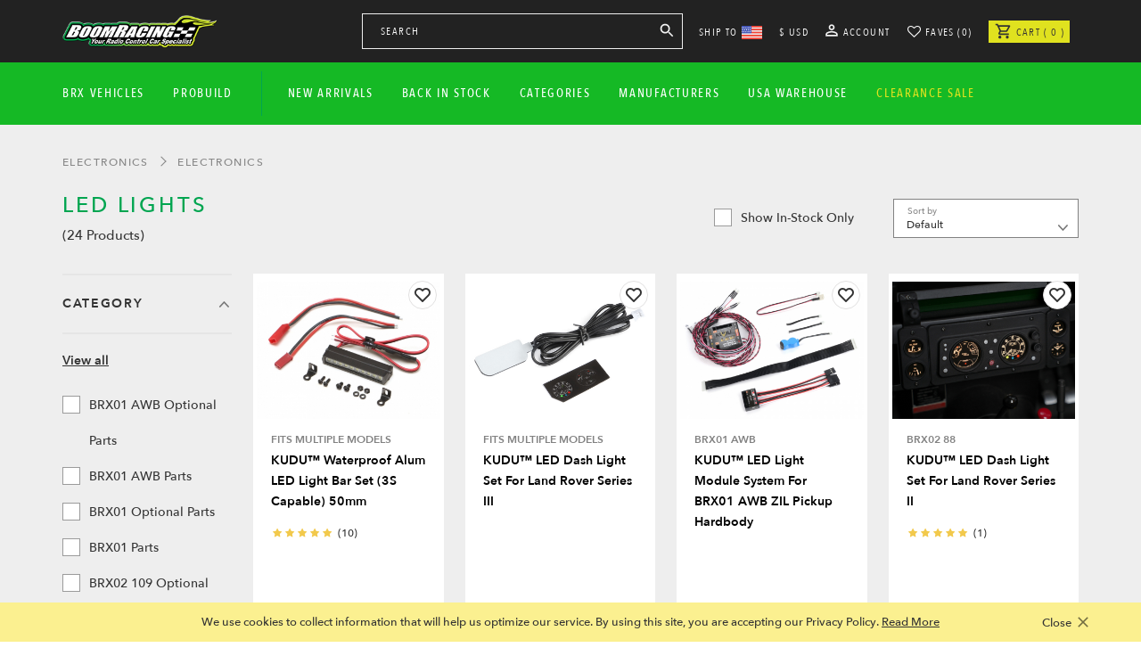

--- FILE ---
content_type: text/html; charset=utf-8
request_url: https://www.boomracing.com/electronics/electronics/led-lights
body_size: 52854
content:
<!DOCTYPE html>
<!--[if lt IE 7]>      <html class="no-js lt-ie9 lt-ie8 lt-ie7"> <![endif]-->
<!--[if IE 7]>         <html class="no-js lt-ie9 lt-ie8"> <![endif]-->
<!--[if IE 8]>         <html class="no-js lt-ie9"> <![endif]-->
<!--[if gt IE 8]><!-->
<html class="no-js" dir="ltr" lang="en">
<!--<![endif]-->

<head>
    <meta charset="utf-8">
    <meta http-equiv="X-UA-Compatible" content="IE=edge">
    <!-- <title>Boomracing Rc ::</title> -->
    <meta name="viewport" content="user-scalable=no, width=device-width, initial-scale=1, maximum-scale=1">
    <meta name="theme-color" content="#333">
    <meta charset="UTF-8" />
    <title>
        SHOP Boom Racing LED Lights     </title>
    <meta property="og:title" content="SHOP Boom Racing LED Lights " />
    <base href="https://www.boomracing.com/" />
    
                    <meta name="description" content="Shop our wide range of RC products, SHOP Boom Racing LED Lights ." />
            <meta property="og:description" content="Shop our wide range of RC products, SHOP Boom Racing LED Lights ." />

                
                    <meta property="og:image" content="https://www.boomracing.com/image/br-fb-logo.jpg" />
                            <meta name="keywords" content="Boom Racing, scale accessories, axial wraith, scx10, 3racing, shocks, bearings, boomerang, twin hammers, hpi racing, sprint 2, hpi apache, traxxas, slash 4x4, slash 2wd, axial yeti, gyro" />
                    <link href="catalog/view/theme/boomracing/image/favicon.ico" rel="icon" />
            <link rel="stylesheet" href="/catalog/view/theme/boomracing/stylesheet/main.css?r=1">
    <link rel="stylesheet" href="https://cdn.boomracing.com/catalog/view/theme/boomracing/stylesheet/layout.css?r=1">
    <link rel="stylesheet" href="https://cdn.boomracing.com/catalog/view/theme/boomracing/stylesheet/jquery.mmenu.css">
    <link rel="stylesheet" href="https://cdn.boomracing.com/catalog/view/theme/boomracing/stylesheet/smartmenus.css">
    <link rel="stylesheet" type="text/css" href="/catalog/view/theme/boomracing/stylesheet/responsive.css?r=1">
    <link rel="stylesheet" type="text/css" href="https://cdn.boomracing.com/catalog/view/theme/boomracing/stylesheet/font-awesome.min.css">
    <link href='//fonts.googleapis.com/css?family=Source+Sans+Pro:300,400,600,700,900' rel='stylesheet' type='text/css'>
    <!-- <link rel="stylesheet" type="text/css" href="catalog/view/theme/boomracing/stylesheet/slippry.css"> -->
    <!-- <link rel="stylesheet" type="text/css" href="catalog/view/theme/boomracing/stylesheet/owl.carousel.css"> -->
    <!-- <link rel="stylesheet" href="catalog/view/theme/boomracing/stylesheet/banner-css/swiper.css" /> -->

            <link rel="stylesheet" type="text/css" href="catalog/view/theme/boomracing/stylesheet/googlelogin.css"
            media="screen" />
        <script src="https://cdn.boomracing.com/catalog/view/javascript/js/jquery.min.js"></script>
    <script src="https://cdn.boomracing.com/catalog/view/javascript/js/vendor/modernizr-2.6.2.min.js"></script>
    <script src="https://cdn.boomracing.com/catalog/view/javascript/js/vendor/respond.min.js"></script>
    <script src="https://cdn.boomracing.com/catalog/view/javascript/js/vendor/selectivizr-min.js"></script>
    <!-- <script src="catalog/view/javascript/banner-js/swiper.js"></script> -->
    <script>
        $(document).ready(function () {
            // Show appropriate div on focus
            $('.txtShowDiv').on('focus', function () {
                if ($(this).val().trim() === '') {
                    $('.sampleDiv').fadeIn(200);
                    $('.searchResults').hide();
                } else {
                    $('.searchResults').fadeIn(200);
                    $('.sampleDiv').hide();
                }
            });

            // Hide only when clicking outside input and searchResults
            $(document).on('click touchstart', function (event) {
                const $target = $(event.target);
                if (
                    !$target.closest('.txtShowDiv').length &&
                    !$target.closest('.searchResults').length
                ) {
                    $('.sampleDiv').fadeOut(200);
                    $('.searchResults').fadeOut(200);
                }
            });
        });

    </script>
	<script>
  if (window.top !== window.self) {
    // If the page is inside an iframe, break out
    window.top.location = window.location;
  }
</script>
    <!--[if IE 7]> 
<link rel="stylesheet" type="text/css" href="catalog/view/theme/default/stylesheet/ie7.css" />
<![endif]-->
    <!--[if lt IE 7]>
<link rel="stylesheet" type="text/css" href="catalog/view/theme/default/stylesheet/ie6.css" />
<script type="text/javascript" src="catalog/view/javascript/DD_belatedPNG_0.0.8a-min.js"></script>
<script type="text/javascript">
DD_belatedPNG.fix('#logo img');
</script>
<![endif]-->
    <script>
  (function(i,s,o,g,r,a,m){i['GoogleAnalyticsObject']=r;i[r]=i[r]||function(){
  (i[r].q=i[r].q||[]).push(arguments)},i[r].l=1*new Date();a=s.createElement(o),
  m=s.getElementsByTagName(o)[0];a.async=1;a.src=g;m.parentNode.insertBefore(a,m)
  })(window,document,'script','//www.google-analytics.com/analytics.js','ga');

  ga('create', 'UA-1760564-3', 'auto');
  ga('send', 'pageview');

</script>    <script type="text/javascript">
        function redirectToCart() {
            window.location = 'https://www.boomracing.com/index.php?route=checkout/cart';
        }
    </script>
    <script>
        function openCitys(evt, cityNames) {
            // Declare all variables
            var i, tabcontents, tablinkss;

            // Get all elements with class="tabcontent" and hide them
            tabcontents = document.getElementsByClassName("tabcontents");
            for (i = 0; i < tabcontents.length; i++) {
                tabcontents[i].style.display = "none";
            }

            // Get all elements with class="tablinks" and remove the class "active"
            tablinkss = document.getElementsByClassName("tablinkss");
            for (i = 0; i < tablinkss.length; i++) {
                tablinkss[i].className = tablinkss[i].className.replace(" actives", "");
            }

            // Show the current tab, and add an "active" class to the button that opened the tab
            document.getElementById(cityNames).style.display = "block";
            evt.currentTarget.className += " actives";
        }

        function openCityss(evt, cityNames) {
            // Declare all variables
            var i, tabcontentss, tablinksss;

            // Get all elements with class="tabcontent" and hide them
            tabcontentss = document.getElementsByClassName("tabcontentss");
            for (i = 0; i < tabcontentss.length; i++) {
                tabcontentss[i].style.display = "none";
            }

            // Get all elements with class="tablinks" and remove the class "active"
            tablinksss = document.getElementsByClassName("tablinksss");
            for (i = 0; i < tablinksss.length; i++) {
                tablinksss[i].className = tablinksss[i].className.replace(" actives", "");
            }

            // Show the current tab, and add an "active" class to the button that opened the tab
            document.getElementById(cityNames).style.display = "block";
            evt.currentTarget.className += " actives";
        }

        var ma_width = $('.mainAccessPanel').outerWidth();
        var co_width = $('.container').outerWidth();
        var l_margin = (ma_width - co_width) / 2;
        $(".br-fullMenu").css({
            left: -l_margin
        });
    </script>
        <script type="text/javascript">
        function ShowPicture(id, Source) {
            if (Source == "1") {
                if (document.layers) document.layers['' + id + ''].visibility = "show"
                else if (document.all) document.all['' + id + ''].style.visibility = "visible"
                else if (document.getElementById) document.getElementById('' + id + '').style.visibility = "visible"
            } else
                if (Source == "0") {
                    if (document.layers) document.layers['' + id + ''].visibility = "hide"
                    else if (document.all) document.all['' + id + ''].style.visibility = "hidden"
                    else if (document.getElementById) document.getElementById('' + id + '').style.visibility = "hidden"
                }
        }
    </script>

    <!-- mob Search auto focus

<script type="text/javascript">


    function showSearch(){
        
        $('#mb-searchModal').modal('show');
        $('#mb-searchModal').on('shown.bs.modal', function () {
            
            $('#mobile-search').focus();

        });
    }

</script>-->
    <script>
        $(document).ready(function () {
            $(".mobile_menu").simpleMobileMenu({
                onMenuLoad: function (menu) {
                    console.log(menu)
                    console.log("menu loaded")
                },
                onMenuToggle: function (menu, opened) {
                    console.log(opened)
                },
                "menuStyle": "slide"
            });

            $('.shop-manf').scroll(function () {
                var height = $('.shop-manf').scrollTop();
                if (height > 100) {
                    $('.prod-linesNav').addClass('fixedNav');
                } else {
                    $('.prod-linesNav').removeClass('fixedNav');
                }
            });

            $('.scrollBox').scroll(function () {
                var left_scroll = $('.scrollBox').scrollLeft();
                if (left_scroll > 3) {
                    $('.prodNavGrad span').addClass('leftGrad');
                } else {
                    $('.prodNavGrad span').removeClass('leftGrad');
                }
            });

            $(".tabs-list li a").click(function (e) {
                e.preventDefault();
            });

            $(".tabs-list li").click(function () {
                var tabid = $(this).find("a").attr("href");
                console.log(tabid);
                //$(".tabs-list li,.mb-tabs div.tab-box").removeClass("mb-active");   // removing active class from tab
                $(this).parent().parent().find("li").removeClass(
                    "mb-active"); // removing active class from tab
                //$(".tab-box").hide();
                $(this).parent().parent().next().find(".tab-box").hide(); // hiding open tab of that submenu
                $(tabid).show(); // show tab
                $(this).addClass("mb-active"); //  adding active class to clicked tab

            });

        })

        function scrollsbm(div_id) {
            //alert($('#'+div_id).position().top);
            $('.proMainMenuContainer').scrollTop(0);
            $('.proMainMenuContainer').scrollTop(($('#' + div_id).position().top));
        }


        function scrollsbm_mob(div_id) {
            //alert($('#'+div_id).position().top);
            $('.shop-manf').scrollTop(0);
            $('.shop-manf').scrollTop(($('#' + div_id).position().top) - 70);
        }
    </script>


    </head>

<body>



    <div class="modal fade language-modalBox" id="shipModal" tabindex="-1" role="dialog" aria-labelledby="myModalLabel">
        <div class="modal-dialog" role="document">
            <div class="modal-content">
                <div class="modal-header">
                    <h3>Select Shipping Country</h3>
                    <div class="search-box mb-3">
                        <input type="text" id="shipto-search" class="form-control" placeholder="Search country..." autocomplete="off">
                    </div>
                    <button type="button" class="close" data-dismiss="modal" aria-label="Close">
                        <span aria-hidden="true"><img
                                src="catalog/view/theme/boomracing/image/close-icon-dp.png"  width="36" height="36"/></span>
                    </button>
                </div>
                <div class="modal-body">

                    <div class="modalcontent currency-wrapper clearfix">
                        <ul class="country-group">
                                                            <li data-country="afghanistan">
                                                                            <a href="javascript:void(0);"
                                            onclick="js_update_shipto('AFG');"
                                            title="Afghanistan">
                                            <img src="https://www.boomracing.com/image/shipto/AFG.png" title="Afghanistan" width="30"
                                                height="30" width="88" height="59">
                                            &nbsp;Afghanistan                                        </a>
                                                                    </li>
                                                            <li data-country="albania">
                                                                            <a href="javascript:void(0);"
                                            onclick="js_update_shipto('ALB');"
                                            title="Albania">
                                            <img src="https://www.boomracing.com/image/shipto/ALB.png" title="Albania" width="30"
                                                height="30" width="92" height="65">
                                            &nbsp;Albania                                        </a>
                                                                    </li>
                                                            <li data-country="algeria">
                                                                            <a href="javascript:void(0);"
                                            onclick="js_update_shipto('DZA');"
                                            title="Algeria">
                                            <img src="https://www.boomracing.com/image/shipto/DZA.png" title="Algeria" width="30"
                                                height="30" width="91" height="62">
                                            &nbsp;Algeria                                        </a>
                                                                    </li>
                                                            <li data-country="american samoa">
                                                                            <a href="javascript:void(0);"
                                            onclick="js_update_shipto('ASM');"
                                            title="American Samoa">
                                            <img src="https://www.boomracing.com/image/shipto/ASM.png" title="American Samoa" width="30"
                                                height="30" width="267" height="200">
                                            &nbsp;American Samoa                                        </a>
                                                                    </li>
                                                            <li data-country="andorra">
                                                                            <a href="javascript:void(0);"
                                            onclick="js_update_shipto('AND');"
                                            title="Andorra">
                                            <img src="https://www.boomracing.com/image/shipto/AND.png" title="Andorra" width="30"
                                                height="30" width="88" height="60">
                                            &nbsp;Andorra                                        </a>
                                                                    </li>
                                                            <li data-country="angola">
                                                                            <a href="javascript:void(0);"
                                            onclick="js_update_shipto('AGO');"
                                            title="Angola">
                                            <img src="https://www.boomracing.com/image/shipto/AGO.png" title="Angola" width="30"
                                                height="30" width="88" height="60">
                                            &nbsp;Angola                                        </a>
                                                                    </li>
                                                            <li data-country="argentina">
                                                                            <a href="javascript:void(0);"
                                            onclick="js_update_shipto('ARG');"
                                            title="Argentina">
                                            <img src="https://www.boomracing.com/image/shipto/ARG.png" title="Argentina" width="30"
                                                height="30" width="91" height="61">
                                            &nbsp;Argentina                                        </a>
                                                                    </li>
                                                            <li data-country="armenia">
                                                                            <a href="javascript:void(0);"
                                            onclick="js_update_shipto('ARM');"
                                            title="Armenia">
                                            <img src="https://www.boomracing.com/image/shipto/ARM.png" title="Armenia" width="30"
                                                height="30" width="91" height="62">
                                            &nbsp;Armenia                                        </a>
                                                                    </li>
                                                            <li data-country="aruba">
                                                                            <a href="javascript:void(0);"
                                            onclick="js_update_shipto('ABW');"
                                            title="Aruba">
                                            <img src="https://www.boomracing.com/image/shipto/ABW.png" title="Aruba" width="30"
                                                height="30" width="92" height="62">
                                            &nbsp;Aruba                                        </a>
                                                                    </li>
                                                            <li data-country="australia">
                                                                            <a href="javascript:void(0);"
                                            onclick="js_update_shipto('AUS');"
                                            title="Australia">
                                            <img src="https://www.boomracing.com/image/shipto/AUS.png" title="Australia" width="30"
                                                height="30" width="92" height="58">
                                            &nbsp;Australia                                        </a>
                                                                    </li>
                                                            <li data-country="austria">
                                                                            <a href="javascript:void(0);"
                                            onclick="js_update_shipto('AUT');"
                                            title="Austria">
                                            <img src="https://www.boomracing.com/image/shipto/AUT.png" title="Austria" width="30"
                                                height="30" width="92" height="62">
                                            &nbsp;Austria                                        </a>
                                                                    </li>
                                                            <li data-country="azerbaijan">
                                                                            <a href="javascript:void(0);"
                                            onclick="js_update_shipto('AZE');"
                                            title="Azerbaijan">
                                            <img src="https://www.boomracing.com/image/shipto/AZE.png" title="Azerbaijan" width="30"
                                                height="30" width="91" height="62">
                                            &nbsp;Azerbaijan                                        </a>
                                                                    </li>
                                                            <li data-country="bahamas">
                                                                            <a href="javascript:void(0);"
                                            onclick="js_update_shipto('BHS');"
                                            title="Bahamas">
                                            <img src="https://www.boomracing.com/image/shipto/BHS.png" title="Bahamas" width="30"
                                                height="30" width="100" height="67">
                                            &nbsp;Bahamas                                        </a>
                                                                    </li>
                                                            <li data-country="bahrain">
                                                                            <a href="javascript:void(0);"
                                            onclick="js_update_shipto('BHR');"
                                            title="Bahrain">
                                            <img src="https://www.boomracing.com/image/shipto/BHR.png" title="Bahrain" width="30"
                                                height="30" width="92" height="63">
                                            &nbsp;Bahrain                                        </a>
                                                                    </li>
                                                            <li data-country="bangladesh">
                                                                            <a href="javascript:void(0);"
                                            onclick="js_update_shipto('BGD');"
                                            title="Bangladesh">
                                            <img src="https://www.boomracing.com/image/shipto/BGD.png" title="Bangladesh" width="30"
                                                height="30" width="91" height="62">
                                            &nbsp;Bangladesh                                        </a>
                                                                    </li>
                                                            <li data-country="barbados">
                                                                            <a href="javascript:void(0);"
                                            onclick="js_update_shipto('BRB');"
                                            title="Barbados">
                                            <img src="https://www.boomracing.com/image/shipto/BRB.png" title="Barbados" width="30"
                                                height="30" width="92" height="62">
                                            &nbsp;Barbados                                        </a>
                                                                    </li>
                                                            <li data-country="belarus">
                                                                            <a href="javascript:void(0);"
                                            onclick="js_update_shipto('BLR');"
                                            title="Belarus">
                                            <img src="https://www.boomracing.com/image/shipto/BLR.png" title="Belarus" width="30"
                                                height="30" width="92" height="61">
                                            &nbsp;Belarus                                        </a>
                                                                    </li>
                                                            <li data-country="belgium">
                                                                            <a href="javascript:void(0);"
                                            onclick="js_update_shipto('BEL');"
                                            title="Belgium">
                                            <img src="https://www.boomracing.com/image/shipto/BEL.png" title="Belgium" width="30"
                                                height="30" width="92" height="62">
                                            &nbsp;Belgium                                        </a>
                                                                    </li>
                                                            <li data-country="belize">
                                                                            <a href="javascript:void(0);"
                                            onclick="js_update_shipto('BLZ');"
                                            title="Belize">
                                            <img src="https://www.boomracing.com/image/shipto/BLZ.png" title="Belize" width="30"
                                                height="30" width="92" height="62">
                                            &nbsp;Belize                                        </a>
                                                                    </li>
                                                            <li data-country="benin">
                                                                            <a href="javascript:void(0);"
                                            onclick="js_update_shipto('BEN');"
                                            title="Benin">
                                            <img src="https://www.boomracing.com/image/shipto/BEN.png" title="Benin" width="30"
                                                height="30" width="92" height="62">
                                            &nbsp;Benin                                        </a>
                                                                    </li>
                                                            <li data-country="bermuda">
                                                                            <a href="javascript:void(0);"
                                            onclick="js_update_shipto('BMU');"
                                            title="Bermuda">
                                            <img src="https://www.boomracing.com/image/shipto/BMU.png" title="Bermuda" width="30"
                                                height="30" width="92" height="62">
                                            &nbsp;Bermuda                                        </a>
                                                                    </li>
                                                            <li data-country="bhutan">
                                                                            <a href="javascript:void(0);"
                                            onclick="js_update_shipto('BTN');"
                                            title="Bhutan">
                                            <img src="https://www.boomracing.com/image/shipto/BTN.png" title="Bhutan" width="30"
                                                height="30" width="92" height="62">
                                            &nbsp;Bhutan                                        </a>
                                                                    </li>
                                                            <li data-country="bolivia">
                                                                            <a href="javascript:void(0);"
                                            onclick="js_update_shipto('BOL');"
                                            title="Bolivia">
                                            <img src="https://www.boomracing.com/image/shipto/BOL.png" title="Bolivia" width="30"
                                                height="30" width="92" height="62">
                                            &nbsp;Bolivia                                        </a>
                                                                    </li>
                                                            <li data-country="bosnia and herzegovina">
                                                                            <a href="javascript:void(0);"
                                            onclick="js_update_shipto('BIH');"
                                            title="Bosnia and Herzegovina">
                                            <img src="https://www.boomracing.com/image/shipto/BIH.png" title="Bosnia and Herzegovina" width="30"
                                                height="30" width="92" height="58">
                                            &nbsp;Bosnia and Herzegovina                                        </a>
                                                                    </li>
                                                            <li data-country="botswana">
                                                                            <a href="javascript:void(0);"
                                            onclick="js_update_shipto('BWA');"
                                            title="Botswana">
                                            <img src="https://www.boomracing.com/image/shipto/BWA.png" title="Botswana" width="30"
                                                height="30" width="92" height="62">
                                            &nbsp;Botswana                                        </a>
                                                                    </li>
                                                            <li data-country="brazil">
                                                                            <a href="javascript:void(0);"
                                            onclick="js_update_shipto('BRA');"
                                            title="Brazil">
                                            <img src="https://www.boomracing.com/image/shipto/BRA.png" title="Brazil" width="30"
                                                height="30" width="92" height="62">
                                            &nbsp;Brazil                                        </a>
                                                                    </li>
                                                            <li data-country="british virgin islands">
                                                                            <a href="javascript:void(0);"
                                            onclick="js_update_shipto('VGB');"
                                            title="British Virgin Islands">
                                            <img src="https://www.boomracing.com/image/shipto/VGB.png" title="British Virgin Islands" width="30"
                                                height="30" width="100" height="62">
                                            &nbsp;British Virgin Islands                                        </a>
                                                                    </li>
                                                            <li data-country="brunei darussalam">
                                                                            <a href="javascript:void(0);"
                                            onclick="js_update_shipto('BRN');"
                                            title="Brunei Darussalam">
                                            <img src="https://www.boomracing.com/image/shipto/BRN.png" title="Brunei Darussalam" width="30"
                                                height="30" width="92" height="64">
                                            &nbsp;Brunei Darussalam                                        </a>
                                                                    </li>
                                                            <li data-country="bulgaria">
                                                                            <a href="javascript:void(0);"
                                            onclick="js_update_shipto('BGR');"
                                            title="Bulgaria">
                                            <img src="https://www.boomracing.com/image/shipto/BGR.png" title="Bulgaria" width="30"
                                                height="30" width="91" height="62">
                                            &nbsp;Bulgaria                                        </a>
                                                                    </li>
                                                            <li data-country="burkina faso">
                                                                            <a href="javascript:void(0);"
                                            onclick="js_update_shipto('BFA');"
                                            title="Burkina Faso">
                                            <img src="https://www.boomracing.com/image/shipto/BFA.png" title="Burkina Faso" width="30"
                                                height="30" width="92" height="62">
                                            &nbsp;Burkina Faso                                        </a>
                                                                    </li>
                                                            <li data-country="cambodia">
                                                                            <a href="javascript:void(0);"
                                            onclick="js_update_shipto('KHM');"
                                            title="Cambodia">
                                            <img src="https://www.boomracing.com/image/shipto/KHM.png" title="Cambodia" width="30"
                                                height="30" width="92" height="64">
                                            &nbsp;Cambodia                                        </a>
                                                                    </li>
                                                            <li data-country="cameroon">
                                                                            <a href="javascript:void(0);"
                                            onclick="js_update_shipto('CMR');"
                                            title="Cameroon">
                                            <img src="https://www.boomracing.com/image/shipto/CMR.png" title="Cameroon" width="30"
                                                height="30" width="92" height="62">
                                            &nbsp;Cameroon                                        </a>
                                                                    </li>
                                                            <li data-country="canada">
                                                                            <a href="javascript:void(0);"
                                            onclick="js_update_shipto('CAN');"
                                            title="Canada">
                                            <img src="https://www.boomracing.com/image/shipto/CAN.png" title="Canada" width="30"
                                                height="30" width="92" height="62">
                                            &nbsp;Canada                                        </a>
                                                                    </li>
                                                            <li data-country="canary islands">
                                                                            <a href="javascript:void(0);"
                                            onclick="js_update_shipto('IC');"
                                            title="Canary Islands">
                                            <img src="https://www.boomracing.com/image/shipto/IC.png" title="Canary Islands" width="30"
                                                height="30" width="100" height="67">
                                            &nbsp;Canary Islands                                        </a>
                                                                    </li>
                                                            <li data-country="cape verde">
                                                                            <a href="javascript:void(0);"
                                            onclick="js_update_shipto('CPV');"
                                            title="Cape Verde">
                                            <img src="https://www.boomracing.com/image/shipto/CPV.png" title="Cape Verde" width="30"
                                                height="30" width="92" height="62">
                                            &nbsp;Cape Verde                                        </a>
                                                                    </li>
                                                            <li data-country="cayman islands">
                                                                            <a href="javascript:void(0);"
                                            onclick="js_update_shipto('CYM');"
                                            title="Cayman Islands">
                                            <img src="https://www.boomracing.com/image/shipto/CYM.png" title="Cayman Islands" width="30"
                                                height="30" width="92" height="64">
                                            &nbsp;Cayman Islands                                        </a>
                                                                    </li>
                                                            <li data-country="chile">
                                                                            <a href="javascript:void(0);"
                                            onclick="js_update_shipto('CHL');"
                                            title="Chile">
                                            <img src="https://www.boomracing.com/image/shipto/CHL.png" title="Chile" width="30"
                                                height="30" width="92" height="62">
                                            &nbsp;Chile                                        </a>
                                                                    </li>
                                                            <li data-country="china">
                                                                            <a href="javascript:void(0);"
                                            onclick="js_update_shipto('CHN');"
                                            title="China">
                                            <img src="https://www.boomracing.com/image/shipto/CHN.png" title="China" width="30"
                                                height="30" width="92" height="62">
                                            &nbsp;China                                        </a>
                                                                    </li>
                                                            <li data-country="colombia">
                                                                            <a href="javascript:void(0);"
                                            onclick="js_update_shipto('COL');"
                                            title="Colombia">
                                            <img src="https://www.boomracing.com/image/shipto/COL.png" title="Colombia" width="30"
                                                height="30" width="92" height="62">
                                            &nbsp;Colombia                                        </a>
                                                                    </li>
                                                            <li data-country="congo">
                                                                            <a href="javascript:void(0);"
                                            onclick="js_update_shipto('COG');"
                                            title="Congo">
                                            <img src="https://www.boomracing.com/image/shipto/COG.png" title="Congo" width="30"
                                                height="30" width="92" height="62">
                                            &nbsp;Congo                                        </a>
                                                                    </li>
                                                            <li data-country="congo, democratic rep. of">
                                                                            <a href="javascript:void(0);"
                                            onclick="js_update_shipto('COD');"
                                            title="Congo, Democratic Rep. of">
                                            <img src="https://www.boomracing.com/image/shipto/COD.png" title="Congo, Democratic Rep. of" width="30"
                                                height="30" width="92" height="62">
                                            &nbsp;Congo, Democratic Rep. of                                        </a>
                                                                    </li>
                                                            <li data-country="cook islands">
                                                                            <a href="javascript:void(0);"
                                            onclick="js_update_shipto('COK');"
                                            title="Cook Islands">
                                            <img src="https://www.boomracing.com/image/shipto/COK.png" title="Cook Islands" width="30"
                                                height="30" width="92" height="62">
                                            &nbsp;Cook Islands                                        </a>
                                                                    </li>
                                                            <li data-country="costa rica">
                                                                            <a href="javascript:void(0);"
                                            onclick="js_update_shipto('CRI');"
                                            title="Costa Rica">
                                            <img src="https://www.boomracing.com/image/shipto/CRI.png" title="Costa Rica" width="30"
                                                height="30" width="92" height="62">
                                            &nbsp;Costa Rica                                        </a>
                                                                    </li>
                                                            <li data-country="cote d'ivoire">
                                                                            <a href="javascript:void(0);"
                                            onclick="js_update_shipto('CIV');"
                                            title="Cote d'Ivoire">
                                            <img src="https://www.boomracing.com/image/shipto/CIV.png" title="Cote d'Ivoire" width="30"
                                                height="30" width="92" height="62">
                                            &nbsp;Cote d'Ivoire                                        </a>
                                                                    </li>
                                                            <li data-country="croatia">
                                                                            <a href="javascript:void(0);"
                                            onclick="js_update_shipto('HRV');"
                                            title="Croatia">
                                            <img src="https://www.boomracing.com/image/shipto/HRV.png" title="Croatia" width="30"
                                                height="30" width="92" height="62">
                                            &nbsp;Croatia                                        </a>
                                                                    </li>
                                                            <li data-country="curacao">
                                                                            <a href="javascript:void(0);"
                                            onclick="js_update_shipto('CUW');"
                                            title="Curacao">
                                            <img src="https://www.boomracing.com/image/shipto/CUW.png" title="Curacao" width="30"
                                                height="30" width="92" height="64">
                                            &nbsp;Curacao                                        </a>
                                                                    </li>
                                                            <li data-country="cyprus">
                                                                            <a href="javascript:void(0);"
                                            onclick="js_update_shipto('CYP');"
                                            title="Cyprus">
                                            <img src="https://www.boomracing.com/image/shipto/CYP.png" title="Cyprus" width="30"
                                                height="30" width="91" height="61">
                                            &nbsp;Cyprus                                        </a>
                                                                    </li>
                                                            <li data-country="czech republic">
                                                                            <a href="javascript:void(0);"
                                            onclick="js_update_shipto('CZE');"
                                            title="Czech Republic">
                                            <img src="https://www.boomracing.com/image/shipto/CZE.png" title="Czech Republic" width="30"
                                                height="30" width="92" height="62">
                                            &nbsp;Czech Republic                                        </a>
                                                                    </li>
                                                            <li data-country="denmark">
                                                                            <a href="javascript:void(0);"
                                            onclick="js_update_shipto('DNK');"
                                            title="Denmark">
                                            <img src="https://www.boomracing.com/image/shipto/DNK.png" title="Denmark" width="30"
                                                height="30" width="92" height="62">
                                            &nbsp;Denmark                                        </a>
                                                                    </li>
                                                            <li data-country="djibouti">
                                                                            <a href="javascript:void(0);"
                                            onclick="js_update_shipto('DJI');"
                                            title="Djibouti">
                                            <img src="https://www.boomracing.com/image/shipto/DJI.png" title="Djibouti" width="30"
                                                height="30" width="92" height="62">
                                            &nbsp;Djibouti                                        </a>
                                                                    </li>
                                                            <li data-country="dominica">
                                                                            <a href="javascript:void(0);"
                                            onclick="js_update_shipto('DMA');"
                                            title="Dominica">
                                            <img src="https://www.boomracing.com/image/shipto/DMA.png" title="Dominica" width="30"
                                                height="30" width="92" height="63">
                                            &nbsp;Dominica                                        </a>
                                                                    </li>
                                                            <li data-country="dominican republic">
                                                                            <a href="javascript:void(0);"
                                            onclick="js_update_shipto('DOM');"
                                            title="Dominican Republic">
                                            <img src="https://www.boomracing.com/image/shipto/DOM.png" title="Dominican Republic" width="30"
                                                height="30" width="92" height="61">
                                            &nbsp;Dominican Republic                                        </a>
                                                                    </li>
                                                            <li data-country="ecuador">
                                                                            <a href="javascript:void(0);"
                                            onclick="js_update_shipto('ECU');"
                                            title="Ecuador">
                                            <img src="https://www.boomracing.com/image/shipto/ECU.png" title="Ecuador" width="30"
                                                height="30" width="91" height="62">
                                            &nbsp;Ecuador                                        </a>
                                                                    </li>
                                                            <li data-country="egypt">
                                                                            <a href="javascript:void(0);"
                                            onclick="js_update_shipto('EGY');"
                                            title="Egypt">
                                            <img src="https://www.boomracing.com/image/shipto/EGY.png" title="Egypt" width="30"
                                                height="30" width="92" height="62">
                                            &nbsp;Egypt                                        </a>
                                                                    </li>
                                                            <li data-country="el salvador">
                                                                            <a href="javascript:void(0);"
                                            onclick="js_update_shipto('SLV');"
                                            title="El Salvador">
                                            <img src="https://www.boomracing.com/image/shipto/SLV.png" title="El Salvador" width="30"
                                                height="30" width="92" height="62">
                                            &nbsp;El Salvador                                        </a>
                                                                    </li>
                                                            <li data-country="equatorial guinea">
                                                                            <a href="javascript:void(0);"
                                            onclick="js_update_shipto('GNQ');"
                                            title="Equatorial Guinea">
                                            <img src="https://www.boomracing.com/image/shipto/GNQ.png" title="Equatorial Guinea" width="30"
                                                height="30" width="100" height="63">
                                            &nbsp;Equatorial Guinea                                        </a>
                                                                    </li>
                                                            <li data-country="eritrea">
                                                                            <a href="javascript:void(0);"
                                            onclick="js_update_shipto('ERI');"
                                            title="Eritrea">
                                            <img src="https://www.boomracing.com/image/shipto/ERI.png" title="Eritrea" width="30"
                                                height="30" width="92" height="62">
                                            &nbsp;Eritrea                                        </a>
                                                                    </li>
                                                            <li data-country="estonia">
                                                                            <a href="javascript:void(0);"
                                            onclick="js_update_shipto('EST');"
                                            title="Estonia">
                                            <img src="https://www.boomracing.com/image/shipto/EST.png" title="Estonia" width="30"
                                                height="30" width="92" height="62">
                                            &nbsp;Estonia                                        </a>
                                                                    </li>
                                                            <li data-country="eswatini">
                                                                            <a href="javascript:void(0);"
                                            onclick="js_update_shipto('SWZ');"
                                            title="Eswatini">
                                            <img src="https://www.boomracing.com/image/shipto/SWZ.png" title="Eswatini" width="30"
                                                height="30" width="92" height="62">
                                            &nbsp;Eswatini                                        </a>
                                                                    </li>
                                                            <li data-country="ethiopia">
                                                                            <a href="javascript:void(0);"
                                            onclick="js_update_shipto('ETH');"
                                            title="Ethiopia">
                                            <img src="https://www.boomracing.com/image/shipto/ETH.png" title="Ethiopia" width="30"
                                                height="30" width="92" height="62">
                                            &nbsp;Ethiopia                                        </a>
                                                                    </li>
                                                            <li data-country="faroe islands">
                                                                            <a href="javascript:void(0);"
                                            onclick="js_update_shipto('FRO');"
                                            title="Faroe Islands">
                                            <img src="https://www.boomracing.com/image/shipto/FRO.png" title="Faroe Islands" width="30"
                                                height="30" width="100" height="73">
                                            &nbsp;Faroe Islands                                        </a>
                                                                    </li>
                                                            <li data-country="fiji">
                                                                            <a href="javascript:void(0);"
                                            onclick="js_update_shipto('FJI');"
                                            title="Fiji">
                                            <img src="https://www.boomracing.com/image/shipto/FJI.png" title="Fiji" width="30"
                                                height="30" width="92" height="63">
                                            &nbsp;Fiji                                        </a>
                                                                    </li>
                                                            <li data-country="finland">
                                                                            <a href="javascript:void(0);"
                                            onclick="js_update_shipto('FIN');"
                                            title="Finland">
                                            <img src="https://www.boomracing.com/image/shipto/FIN.png" title="Finland" width="30"
                                                height="30" width="92" height="61">
                                            &nbsp;Finland                                        </a>
                                                                    </li>
                                                            <li data-country="france">
                                                                            <a href="javascript:void(0);"
                                            onclick="js_update_shipto('FRA');"
                                            title="France">
                                            <img src="https://www.boomracing.com/image/shipto/FRA.png" title="France" width="30"
                                                height="30" width="92" height="61">
                                            &nbsp;France                                        </a>
                                                                    </li>
                                                            <li data-country="french guiana">
                                                                            <a href="javascript:void(0);"
                                            onclick="js_update_shipto('GUF');"
                                            title="French Guiana">
                                            <img src="https://www.boomracing.com/image/shipto/GUF.png" title="French Guiana" width="30"
                                                height="30" width="92" height="61">
                                            &nbsp;French Guiana                                        </a>
                                                                    </li>
                                                            <li data-country="french polynesia">
                                                                            <a href="javascript:void(0);"
                                            onclick="js_update_shipto('PYF');"
                                            title="French Polynesia">
                                            <img src="https://www.boomracing.com/image/shipto/PYF.png" title="French Polynesia" width="30"
                                                height="30" width="92" height="64">
                                            &nbsp;French Polynesia                                        </a>
                                                                    </li>
                                                            <li data-country="gabon">
                                                                            <a href="javascript:void(0);"
                                            onclick="js_update_shipto('GAB');"
                                            title="Gabon">
                                            <img src="https://www.boomracing.com/image/shipto/GAB.png" title="Gabon" width="30"
                                                height="30" width="92" height="61">
                                            &nbsp;Gabon                                        </a>
                                                                    </li>
                                                            <li data-country="gambia">
                                                                            <a href="javascript:void(0);"
                                            onclick="js_update_shipto('GMB');"
                                            title="Gambia">
                                            <img src="https://www.boomracing.com/image/shipto/GMB.png" title="Gambia" width="30"
                                                height="30" width="92" height="62">
                                            &nbsp;Gambia                                        </a>
                                                                    </li>
                                                            <li data-country="georgia">
                                                                            <a href="javascript:void(0);"
                                            onclick="js_update_shipto('GEO');"
                                            title="Georgia">
                                            <img src="https://www.boomracing.com/image/shipto/GEO.png" title="Georgia" width="30"
                                                height="30" width="92" height="62">
                                            &nbsp;Georgia                                        </a>
                                                                    </li>
                                                            <li data-country="germany">
                                                                            <a href="javascript:void(0);"
                                            onclick="js_update_shipto('DEU');"
                                            title="Germany">
                                            <img src="https://www.boomracing.com/image/shipto/DEU.png" title="Germany" width="30"
                                                height="30" width="91" height="61">
                                            &nbsp;Germany                                        </a>
                                                                    </li>
                                                            <li data-country="ghana">
                                                                            <a href="javascript:void(0);"
                                            onclick="js_update_shipto('GHA');"
                                            title="Ghana">
                                            <img src="https://www.boomracing.com/image/shipto/GHA.png" title="Ghana" width="30"
                                                height="30" width="92" height="62">
                                            &nbsp;Ghana                                        </a>
                                                                    </li>
                                                            <li data-country="gibraltar">
                                                                            <a href="javascript:void(0);"
                                            onclick="js_update_shipto('GIB');"
                                            title="Gibraltar">
                                            <img src="https://www.boomracing.com/image/shipto/GIB.png" title="Gibraltar" width="30"
                                                height="30" width="92" height="62">
                                            &nbsp;Gibraltar                                        </a>
                                                                    </li>
                                                            <li data-country="greece">
                                                                            <a href="javascript:void(0);"
                                            onclick="js_update_shipto('GRC');"
                                            title="Greece">
                                            <img src="https://www.boomracing.com/image/shipto/GRC.png" title="Greece" width="30"
                                                height="30" width="92" height="62">
                                            &nbsp;Greece                                        </a>
                                                                    </li>
                                                            <li data-country="greenland">
                                                                            <a href="javascript:void(0);"
                                            onclick="js_update_shipto('GRL');"
                                            title="Greenland">
                                            <img src="https://www.boomracing.com/image/shipto/GRL.png" title="Greenland" width="30"
                                                height="30" width="92" height="63">
                                            &nbsp;Greenland                                        </a>
                                                                    </li>
                                                            <li data-country="grenada">
                                                                            <a href="javascript:void(0);"
                                            onclick="js_update_shipto('GRD');"
                                            title="Grenada">
                                            <img src="https://www.boomracing.com/image/shipto/GRD.png" title="Grenada" width="30"
                                                height="30" width="92" height="62">
                                            &nbsp;Grenada                                        </a>
                                                                    </li>
                                                            <li data-country="guadeloupe">
                                                                            <a href="javascript:void(0);"
                                            onclick="js_update_shipto('GLP');"
                                            title="Guadeloupe">
                                            <img src="https://www.boomracing.com/image/shipto/GLP.png" title="Guadeloupe" width="30"
                                                height="30" width="92" height="64">
                                            &nbsp;Guadeloupe                                        </a>
                                                                    </li>
                                                            <li data-country="guam">
                                                                            <a href="javascript:void(0);"
                                            onclick="js_update_shipto('GUM');"
                                            title="Guam">
                                            <img src="https://www.boomracing.com/image/shipto/GUM.png" title="Guam" width="30"
                                                height="30" width="92" height="65">
                                            &nbsp;Guam                                        </a>
                                                                    </li>
                                                            <li data-country="guatemala">
                                                                            <a href="javascript:void(0);"
                                            onclick="js_update_shipto('GTM');"
                                            title="Guatemala">
                                            <img src="https://www.boomracing.com/image/shipto/GTM.png" title="Guatemala" width="30"
                                                height="30" width="92" height="62">
                                            &nbsp;Guatemala                                        </a>
                                                                    </li>
                                                            <li data-country="guinea-bissau">
                                                                            <a href="javascript:void(0);"
                                            onclick="js_update_shipto('GNB');"
                                            title="Guinea-Bissau">
                                            <img src="https://www.boomracing.com/image/shipto/GNB.png" title="Guinea-Bissau" width="30"
                                                height="30" width="100" height="67">
                                            &nbsp;Guinea-Bissau                                        </a>
                                                                    </li>
                                                            <li data-country="guyana">
                                                                            <a href="javascript:void(0);"
                                            onclick="js_update_shipto('GUY');"
                                            title="Guyana">
                                            <img src="https://www.boomracing.com/image/shipto/GUY.png" title="Guyana" width="30"
                                                height="30" width="91" height="62">
                                            &nbsp;Guyana                                        </a>
                                                                    </li>
                                                            <li data-country="haiti">
                                                                            <a href="javascript:void(0);"
                                            onclick="js_update_shipto('HTI');"
                                            title="Haiti">
                                            <img src="https://www.boomracing.com/image/shipto/HTI.png" title="Haiti" width="30"
                                                height="30" width="100" height="60">
                                            &nbsp;Haiti                                        </a>
                                                                    </li>
                                                            <li data-country="honduras">
                                                                            <a href="javascript:void(0);"
                                            onclick="js_update_shipto('HND');"
                                            title="Honduras">
                                            <img src="https://www.boomracing.com/image/shipto/HND.png" title="Honduras" width="30"
                                                height="30" width="92" height="62">
                                            &nbsp;Honduras                                        </a>
                                                                    </li>
                                                            <li data-country="hong kong">
                                                                            <a href="javascript:void(0);"
                                            onclick="js_update_shipto('HKG');"
                                            title="Hong Kong">
                                            <img src="https://www.boomracing.com/image/shipto/HKG.png" title="Hong Kong" width="30"
                                                height="30" width="92" height="62">
                                            &nbsp;Hong Kong                                        </a>
                                                                    </li>
                                                            <li data-country="hungary">
                                                                            <a href="javascript:void(0);"
                                            onclick="js_update_shipto('HUN');"
                                            title="Hungary">
                                            <img src="https://www.boomracing.com/image/shipto/HUN.png" title="Hungary" width="30"
                                                height="30" width="92" height="62">
                                            &nbsp;Hungary                                        </a>
                                                                    </li>
                                                            <li data-country="iceland">
                                                                            <a href="javascript:void(0);"
                                            onclick="js_update_shipto('ISL');"
                                            title="Iceland">
                                            <img src="https://www.boomracing.com/image/shipto/ISL.png" title="Iceland" width="30"
                                                height="30" width="91" height="62">
                                            &nbsp;Iceland                                        </a>
                                                                    </li>
                                                            <li data-country="india">
                                                                            <a href="javascript:void(0);"
                                            onclick="js_update_shipto('IND');"
                                            title="India">
                                            <img src="https://www.boomracing.com/image/shipto/IND.png" title="India" width="30"
                                                height="30" width="92" height="62">
                                            &nbsp;India                                        </a>
                                                                    </li>
                                                            <li data-country="indonesia">
                                                                            <a href="javascript:void(0);"
                                            onclick="js_update_shipto('IDN');"
                                            title="Indonesia">
                                            <img src="https://www.boomracing.com/image/shipto/IDN.png" title="Indonesia" width="30"
                                                height="30" width="92" height="61">
                                            &nbsp;Indonesia                                        </a>
                                                                    </li>
                                                            <li data-country="iran">
                                                                            <a href="javascript:void(0);"
                                            onclick="js_update_shipto('IRN');"
                                            title="Iran">
                                            <img src="https://www.boomracing.com/image/shipto/IRN.png" title="Iran" width="30"
                                                height="30" width="92" height="62">
                                            &nbsp;Iran                                        </a>
                                                                    </li>
                                                            <li data-country="iraq">
                                                                            <a href="javascript:void(0);"
                                            onclick="js_update_shipto('IRQ');"
                                            title="Iraq">
                                            <img src="https://www.boomracing.com/image/shipto/IRQ.png" title="Iraq" width="30"
                                                height="30" width="92" height="62">
                                            &nbsp;Iraq                                        </a>
                                                                    </li>
                                                            <li data-country="ireland">
                                                                            <a href="javascript:void(0);"
                                            onclick="js_update_shipto('IRL');"
                                            title="Ireland">
                                            <img src="https://www.boomracing.com/image/shipto/IRL.png" title="Ireland" width="30"
                                                height="30" width="92" height="62">
                                            &nbsp;Ireland                                        </a>
                                                                    </li>
                                                            <li data-country="israel">
                                                                            <a href="javascript:void(0);"
                                            onclick="js_update_shipto('ISR');"
                                            title="Israel">
                                            <img src="https://www.boomracing.com/image/shipto/ISR.png" title="Israel" width="30"
                                                height="30" width="91" height="65">
                                            &nbsp;Israel                                        </a>
                                                                    </li>
                                                            <li data-country="italy">
                                                                            <a href="javascript:void(0);"
                                            onclick="js_update_shipto('ITA');"
                                            title="Italy">
                                            <img src="https://www.boomracing.com/image/shipto/ITA.png" title="Italy" width="30"
                                                height="30" width="92" height="62">
                                            &nbsp;Italy                                        </a>
                                                                    </li>
                                                            <li data-country="jamaica">
                                                                            <a href="javascript:void(0);"
                                            onclick="js_update_shipto('JAM');"
                                            title="Jamaica">
                                            <img src="https://www.boomracing.com/image/shipto/JAM.png" title="Jamaica" width="30"
                                                height="30" width="92" height="62">
                                            &nbsp;Jamaica                                        </a>
                                                                    </li>
                                                            <li data-country="japan">
                                                                            <a href="javascript:void(0);"
                                            onclick="js_update_shipto('JPN');"
                                            title="Japan">
                                            <img src="https://www.boomracing.com/image/shipto/JPN.png" title="Japan" width="30"
                                                height="30" width="91" height="61">
                                            &nbsp;Japan                                        </a>
                                                                    </li>
                                                            <li data-country="jordan">
                                                                            <a href="javascript:void(0);"
                                            onclick="js_update_shipto('JOR');"
                                            title="Jordan">
                                            <img src="https://www.boomracing.com/image/shipto/JOR.png" title="Jordan" width="30"
                                                height="30" width="92" height="61">
                                            &nbsp;Jordan                                        </a>
                                                                    </li>
                                                            <li data-country="kazakhstan">
                                                                            <a href="javascript:void(0);"
                                            onclick="js_update_shipto('KAZ');"
                                            title="Kazakhstan">
                                            <img src="https://www.boomracing.com/image/shipto/KAZ.png" title="Kazakhstan" width="30"
                                                height="30" width="92" height="62">
                                            &nbsp;Kazakhstan                                        </a>
                                                                    </li>
                                                            <li data-country="kenya">
                                                                            <a href="javascript:void(0);"
                                            onclick="js_update_shipto('KEN');"
                                            title="Kenya">
                                            <img src="https://www.boomracing.com/image/shipto/KEN.png" title="Kenya" width="30"
                                                height="30" width="92" height="62">
                                            &nbsp;Kenya                                        </a>
                                                                    </li>
                                                            <li data-country="kiribati">
                                                                            <a href="javascript:void(0);"
                                            onclick="js_update_shipto('KIR');"
                                            title="Kiribati">
                                            <img src="https://www.boomracing.com/image/shipto/KIR.png" title="Kiribati" width="30"
                                                height="30" width="100" height="67">
                                            &nbsp;Kiribati                                        </a>
                                                                    </li>
                                                            <li data-country="kosovo">
                                                                            <a href="javascript:void(0);"
                                            onclick="js_update_shipto('XKX');"
                                            title="Kosovo">
                                            <img src="https://www.boomracing.com/image/shipto/XKX.png" title="Kosovo" width="30"
                                                height="30" width="100" height="67">
                                            &nbsp;Kosovo                                        </a>
                                                                    </li>
                                                            <li data-country="kuwait">
                                                                            <a href="javascript:void(0);"
                                            onclick="js_update_shipto('KWT');"
                                            title="Kuwait">
                                            <img src="https://www.boomracing.com/image/shipto/KWT.png" title="Kuwait" width="30"
                                                height="30" width="92" height="62">
                                            &nbsp;Kuwait                                        </a>
                                                                    </li>
                                                            <li data-country="kyrgyzstan">
                                                                            <a href="javascript:void(0);"
                                            onclick="js_update_shipto('KGZ');"
                                            title="Kyrgyzstan">
                                            <img src="https://www.boomracing.com/image/shipto/KGZ.png" title="Kyrgyzstan" width="30"
                                                height="30" width="100" height="67">
                                            &nbsp;Kyrgyzstan                                        </a>
                                                                    </li>
                                                            <li data-country="laos">
                                                                            <a href="javascript:void(0);"
                                            onclick="js_update_shipto('LAO');"
                                            title="Laos">
                                            <img src="https://www.boomracing.com/image/shipto/LAO.png" title="Laos" width="30"
                                                height="30" width="92" height="62">
                                            &nbsp;Laos                                        </a>
                                                                    </li>
                                                            <li data-country="latvia">
                                                                            <a href="javascript:void(0);"
                                            onclick="js_update_shipto('LVA');"
                                            title="Latvia">
                                            <img src="https://www.boomracing.com/image/shipto/LVA.png" title="Latvia" width="30"
                                                height="30" width="92" height="62">
                                            &nbsp;Latvia                                        </a>
                                                                    </li>
                                                            <li data-country="lebanon">
                                                                            <a href="javascript:void(0);"
                                            onclick="js_update_shipto('LBN');"
                                            title="Lebanon">
                                            <img src="https://www.boomracing.com/image/shipto/LBN.png" title="Lebanon" width="30"
                                                height="30" width="92" height="62">
                                            &nbsp;Lebanon                                        </a>
                                                                    </li>
                                                            <li data-country="lesotho">
                                                                            <a href="javascript:void(0);"
                                            onclick="js_update_shipto('LSO');"
                                            title="Lesotho">
                                            <img src="https://www.boomracing.com/image/shipto/LSO.png" title="Lesotho" width="30"
                                                height="30" width="92" height="62">
                                            &nbsp;Lesotho                                        </a>
                                                                    </li>
                                                            <li data-country="liberia">
                                                                            <a href="javascript:void(0);"
                                            onclick="js_update_shipto('LBR');"
                                            title="Liberia">
                                            <img src="https://www.boomracing.com/image/shipto/LBR.png" title="Liberia" width="30"
                                                height="30" width="100" height="67">
                                            &nbsp;Liberia                                        </a>
                                                                    </li>
                                                            <li data-country="libya">
                                                                            <a href="javascript:void(0);"
                                            onclick="js_update_shipto('LBY');"
                                            title="Libya">
                                            <img src="https://www.boomracing.com/image/shipto/LBY.png" title="Libya" width="30"
                                                height="30" width="92" height="62">
                                            &nbsp;Libya                                        </a>
                                                                    </li>
                                                            <li data-country="liechtenstein">
                                                                            <a href="javascript:void(0);"
                                            onclick="js_update_shipto('LIE');"
                                            title="Liechtenstein">
                                            <img src="https://www.boomracing.com/image/shipto/LIE.png" title="Liechtenstein" width="30"
                                                height="30" width="92" height="62">
                                            &nbsp;Liechtenstein                                        </a>
                                                                    </li>
                                                            <li data-country="lithuania">
                                                                            <a href="javascript:void(0);"
                                            onclick="js_update_shipto('LTU');"
                                            title="Lithuania">
                                            <img src="https://www.boomracing.com/image/shipto/LTU.png" title="Lithuania" width="30"
                                                height="30" width="92" height="62">
                                            &nbsp;Lithuania                                        </a>
                                                                    </li>
                                                            <li data-country="luxembourg">
                                                                            <a href="javascript:void(0);"
                                            onclick="js_update_shipto('LUX');"
                                            title="Luxembourg">
                                            <img src="https://www.boomracing.com/image/shipto/LUX.png" title="Luxembourg" width="30"
                                                height="30" width="92" height="62">
                                            &nbsp;Luxembourg                                        </a>
                                                                    </li>
                                                            <li data-country="macau">
                                                                            <a href="javascript:void(0);"
                                            onclick="js_update_shipto('MAC');"
                                            title="Macau">
                                            <img src="https://www.boomracing.com/image/shipto/MAC.png" title="Macau" width="30"
                                                height="30" width="92" height="63">
                                            &nbsp;Macau                                        </a>
                                                                    </li>
                                                            <li data-country="macedonia">
                                                                            <a href="javascript:void(0);"
                                            onclick="js_update_shipto('MKD');"
                                            title="Macedonia">
                                            <img src="https://www.boomracing.com/image/shipto/MKD.png" title="Macedonia" width="30"
                                                height="30" width="92" height="62">
                                            &nbsp;Macedonia                                        </a>
                                                                    </li>
                                                            <li data-country="madagascar">
                                                                            <a href="javascript:void(0);"
                                            onclick="js_update_shipto('MDG');"
                                            title="Madagascar">
                                            <img src="https://www.boomracing.com/image/shipto/MDG.png" title="Madagascar" width="30"
                                                height="30" width="92" height="62">
                                            &nbsp;Madagascar                                        </a>
                                                                    </li>
                                                            <li data-country="malawi">
                                                                            <a href="javascript:void(0);"
                                            onclick="js_update_shipto('MWI');"
                                            title="Malawi">
                                            <img src="https://www.boomracing.com/image/shipto/MWI.png" title="Malawi" width="30"
                                                height="30" width="100" height="67">
                                            &nbsp;Malawi                                        </a>
                                                                    </li>
                                                            <li data-country="malaysia">
                                                                            <a href="javascript:void(0);"
                                            onclick="js_update_shipto('MYS');"
                                            title="Malaysia">
                                            <img src="https://www.boomracing.com/image/shipto/MYS.png" title="Malaysia" width="30"
                                                height="30" width="92" height="57">
                                            &nbsp;Malaysia                                        </a>
                                                                    </li>
                                                            <li data-country="maldives">
                                                                            <a href="javascript:void(0);"
                                            onclick="js_update_shipto('MDV');"
                                            title="Maldives">
                                            <img src="https://www.boomracing.com/image/shipto/MDV.png" title="Maldives" width="30"
                                                height="30" width="92" height="64">
                                            &nbsp;Maldives                                        </a>
                                                                    </li>
                                                            <li data-country="mali">
                                                                            <a href="javascript:void(0);"
                                            onclick="js_update_shipto('MLI');"
                                            title="Mali">
                                            <img src="https://www.boomracing.com/image/shipto/MLI.png" title="Mali" width="30"
                                                height="30" width="92" height="62">
                                            &nbsp;Mali                                        </a>
                                                                    </li>
                                                            <li data-country="malta">
                                                                            <a href="javascript:void(0);"
                                            onclick="js_update_shipto('MLT');"
                                            title="Malta">
                                            <img src="https://www.boomracing.com/image/shipto/MLT.png" title="Malta" width="30"
                                                height="30" width="92" height="64">
                                            &nbsp;Malta                                        </a>
                                                                    </li>
                                                            <li data-country="marshall islands">
                                                                            <a href="javascript:void(0);"
                                            onclick="js_update_shipto('MHL');"
                                            title="Marshall Islands">
                                            <img src="https://www.boomracing.com/image/shipto/MHL.png" title="Marshall Islands" width="30"
                                                height="30" width="92" height="62">
                                            &nbsp;Marshall Islands                                        </a>
                                                                    </li>
                                                            <li data-country="martinique">
                                                                            <a href="javascript:void(0);"
                                            onclick="js_update_shipto('MTQ');"
                                            title="Martinique">
                                            <img src="https://www.boomracing.com/image/shipto/MTQ.png" title="Martinique" width="30"
                                                height="30" width="92" height="63">
                                            &nbsp;Martinique                                        </a>
                                                                    </li>
                                                            <li data-country="mauritius">
                                                                            <a href="javascript:void(0);"
                                            onclick="js_update_shipto('MUS');"
                                            title="Mauritius">
                                            <img src="https://www.boomracing.com/image/shipto/MUS.png" title="Mauritius" width="30"
                                                height="30" width="92" height="62">
                                            &nbsp;Mauritius                                        </a>
                                                                    </li>
                                                            <li data-country="mexico">
                                                                            <a href="javascript:void(0);"
                                            onclick="js_update_shipto('MEX');"
                                            title="Mexico">
                                            <img src="https://www.boomracing.com/image/shipto/MEX.png" title="Mexico" width="30"
                                                height="30" width="92" height="62">
                                            &nbsp;Mexico                                        </a>
                                                                    </li>
                                                            <li data-country="micronesia">
                                                                            <a href="javascript:void(0);"
                                            onclick="js_update_shipto('FSM');"
                                            title="Micronesia">
                                            <img src="https://www.boomracing.com/image/shipto/FSM.png" title="Micronesia" width="30"
                                                height="30" width="91" height="62">
                                            &nbsp;Micronesia                                        </a>
                                                                    </li>
                                                            <li data-country="moldova">
                                                                            <a href="javascript:void(0);"
                                            onclick="js_update_shipto('MDA');"
                                            title="Moldova">
                                            <img src="https://www.boomracing.com/image/shipto/MDA.png" title="Moldova" width="30"
                                                height="30" width="92" height="63">
                                            &nbsp;Moldova                                        </a>
                                                                    </li>
                                                            <li data-country="monaco">
                                                                            <a href="javascript:void(0);"
                                            onclick="js_update_shipto('MCO');"
                                            title="Monaco">
                                            <img src="https://www.boomracing.com/image/shipto/MCO.png" title="Monaco" width="30"
                                                height="30" width="92" height="62">
                                            &nbsp;Monaco                                        </a>
                                                                    </li>
                                                            <li data-country="mongolia">
                                                                            <a href="javascript:void(0);"
                                            onclick="js_update_shipto('MNG');"
                                            title="Mongolia">
                                            <img src="https://www.boomracing.com/image/shipto/MNG.png" title="Mongolia" width="30"
                                                height="30" width="92" height="62">
                                            &nbsp;Mongolia                                        </a>
                                                                    </li>
                                                            <li data-country="montenegro">
                                                                            <a href="javascript:void(0);"
                                            onclick="js_update_shipto('MNE');"
                                            title="Montenegro">
                                            <img src="https://www.boomracing.com/image/shipto/MNE.png" title="Montenegro" width="30"
                                                height="30" width="92" height="63">
                                            &nbsp;Montenegro                                        </a>
                                                                    </li>
                                                            <li data-country="morocco">
                                                                            <a href="javascript:void(0);"
                                            onclick="js_update_shipto('MAR');"
                                            title="Morocco">
                                            <img src="https://www.boomracing.com/image/shipto/MAR.png" title="Morocco" width="30"
                                                height="30" width="91" height="62">
                                            &nbsp;Morocco                                        </a>
                                                                    </li>
                                                            <li data-country="mozambique">
                                                                            <a href="javascript:void(0);"
                                            onclick="js_update_shipto('MOZ');"
                                            title="Mozambique">
                                            <img src="https://www.boomracing.com/image/shipto/MOZ.png" title="Mozambique" width="30"
                                                height="30" width="92" height="62">
                                            &nbsp;Mozambique                                        </a>
                                                                    </li>
                                                            <li data-country="myanmar">
                                                                            <a href="javascript:void(0);"
                                            onclick="js_update_shipto('MMR');"
                                            title="Myanmar">
                                            <img src="https://www.boomracing.com/image/shipto/MMR.png" title="Myanmar" width="30"
                                                height="30" width="91" height="62">
                                            &nbsp;Myanmar                                        </a>
                                                                    </li>
                                                            <li data-country="namibia">
                                                                            <a href="javascript:void(0);"
                                            onclick="js_update_shipto('NAM');"
                                            title="Namibia">
                                            <img src="https://www.boomracing.com/image/shipto/NAM.png" title="Namibia" width="30"
                                                height="30" width="92" height="63">
                                            &nbsp;Namibia                                        </a>
                                                                    </li>
                                                            <li data-country="nauru">
                                                                            <a href="javascript:void(0);"
                                            onclick="js_update_shipto('NRU');"
                                            title="Nauru">
                                            <img src="https://www.boomracing.com/image/shipto/NRU.png" title="Nauru" width="30"
                                                height="30" width="100" height="67">
                                            &nbsp;Nauru                                        </a>
                                                                    </li>
                                                            <li data-country="nepal">
                                                                            <a href="javascript:void(0);"
                                            onclick="js_update_shipto('NPL');"
                                            title="Nepal">
                                            <img src="https://www.boomracing.com/image/shipto/NPL.png" title="Nepal" width="30"
                                                height="30" width="92" height="63">
                                            &nbsp;Nepal                                        </a>
                                                                    </li>
                                                            <li data-country="new caledonia">
                                                                            <a href="javascript:void(0);"
                                            onclick="js_update_shipto('NCL');"
                                            title="New Caledonia">
                                            <img src="https://www.boomracing.com/image/shipto/NCL.png" title="New Caledonia" width="30"
                                                height="30" width="92" height="64">
                                            &nbsp;New Caledonia                                        </a>
                                                                    </li>
                                                            <li data-country="new zealand">
                                                                            <a href="javascript:void(0);"
                                            onclick="js_update_shipto('NZL');"
                                            title="New Zealand">
                                            <img src="https://www.boomracing.com/image/shipto/NZL.png" title="New Zealand" width="30"
                                                height="30" width="91" height="61">
                                            &nbsp;New Zealand                                        </a>
                                                                    </li>
                                                            <li data-country="nicaragua">
                                                                            <a href="javascript:void(0);"
                                            onclick="js_update_shipto('NIC');"
                                            title="Nicaragua">
                                            <img src="https://www.boomracing.com/image/shipto/NIC.png" title="Nicaragua" width="30"
                                                height="30" width="92" height="62">
                                            &nbsp;Nicaragua                                        </a>
                                                                    </li>
                                                            <li data-country="niger">
                                                                            <a href="javascript:void(0);"
                                            onclick="js_update_shipto('NER');"
                                            title="Niger">
                                            <img src="https://www.boomracing.com/image/shipto/NER.png" title="Niger" width="30"
                                                height="30" width="92" height="62">
                                            &nbsp;Niger                                        </a>
                                                                    </li>
                                                            <li data-country="nigeria">
                                                                            <a href="javascript:void(0);"
                                            onclick="js_update_shipto('NGA');"
                                            title="Nigeria">
                                            <img src="https://www.boomracing.com/image/shipto/NGA.png" title="Nigeria" width="30"
                                                height="30" width="92" height="61">
                                            &nbsp;Nigeria                                        </a>
                                                                    </li>
                                                            <li data-country="norfolk islands">
                                                                            <a href="javascript:void(0);"
                                            onclick="js_update_shipto('NFK');"
                                            title="Norfolk Islands">
                                            <img src="https://www.boomracing.com/image/shipto/NFK.png" title="Norfolk Islands" width="30"
                                                height="30" width="84" height="50">
                                            &nbsp;Norfolk Islands                                        </a>
                                                                    </li>
                                                            <li data-country="northern mariana islands">
                                                                            <a href="javascript:void(0);"
                                            onclick="js_update_shipto('MNP');"
                                            title="Northern Mariana Islands">
                                            <img src="https://www.boomracing.com/image/shipto/MNP.png" title="Northern Mariana Islands" width="30"
                                                height="30" width="92" height="63">
                                            &nbsp;Northern Mariana Islands                                        </a>
                                                                    </li>
                                                            <li data-country="norway">
                                                                            <a href="javascript:void(0);"
                                            onclick="js_update_shipto('NOR');"
                                            title="Norway">
                                            <img src="https://www.boomracing.com/image/shipto/NOR.png" title="Norway" width="30"
                                                height="30" width="92" height="62">
                                            &nbsp;Norway                                        </a>
                                                                    </li>
                                                            <li data-country="oman">
                                                                            <a href="javascript:void(0);"
                                            onclick="js_update_shipto('OMN');"
                                            title="Oman">
                                            <img src="https://www.boomracing.com/image/shipto/OMN.png" title="Oman" width="30"
                                                height="30" width="72" height="50">
                                            &nbsp;Oman                                        </a>
                                                                    </li>
                                                            <li data-country="pakistan">
                                                                            <a href="javascript:void(0);"
                                            onclick="js_update_shipto('PAK');"
                                            title="Pakistan">
                                            <img src="https://www.boomracing.com/image/shipto/PAK.png" title="Pakistan" width="30"
                                                height="30" width="91" height="62">
                                            &nbsp;Pakistan                                        </a>
                                                                    </li>
                                                            <li data-country="palau">
                                                                            <a href="javascript:void(0);"
                                            onclick="js_update_shipto('PLW');"
                                            title="Palau">
                                            <img src="https://www.boomracing.com/image/shipto/PLW.png" title="Palau" width="30"
                                                height="30" width="92" height="62">
                                            &nbsp;Palau                                        </a>
                                                                    </li>
                                                            <li data-country="panama">
                                                                            <a href="javascript:void(0);"
                                            onclick="js_update_shipto('PAN');"
                                            title="Panama">
                                            <img src="https://www.boomracing.com/image/shipto/PAN.png" title="Panama" width="30"
                                                height="30" width="92" height="61">
                                            &nbsp;Panama                                        </a>
                                                                    </li>
                                                            <li data-country="papua new guinea">
                                                                            <a href="javascript:void(0);"
                                            onclick="js_update_shipto('PNG');"
                                            title="Papua New Guinea">
                                            <img src="https://www.boomracing.com/image/shipto/PNG.png" title="Papua New Guinea" width="30"
                                                height="30" width="92" height="64">
                                            &nbsp;Papua New Guinea                                        </a>
                                                                    </li>
                                                            <li data-country="paraguay">
                                                                            <a href="javascript:void(0);"
                                            onclick="js_update_shipto('PRY');"
                                            title="Paraguay">
                                            <img src="https://www.boomracing.com/image/shipto/PRY.png" title="Paraguay" width="30"
                                                height="30" width="91" height="61">
                                            &nbsp;Paraguay                                        </a>
                                                                    </li>
                                                            <li data-country="peru">
                                                                            <a href="javascript:void(0);"
                                            onclick="js_update_shipto('PER');"
                                            title="Peru">
                                            <img src="https://www.boomracing.com/image/shipto/PER.png" title="Peru" width="30"
                                                height="30" width="92" height="63">
                                            &nbsp;Peru                                        </a>
                                                                    </li>
                                                            <li data-country="philippines">
                                                                            <a href="javascript:void(0);"
                                            onclick="js_update_shipto('PHL');"
                                            title="Philippines">
                                            <img src="https://www.boomracing.com/image/shipto/PHL.png" title="Philippines" width="30"
                                                height="30" width="91" height="62">
                                            &nbsp;Philippines                                        </a>
                                                                    </li>
                                                            <li data-country="poland">
                                                                            <a href="javascript:void(0);"
                                            onclick="js_update_shipto('POL');"
                                            title="Poland">
                                            <img src="https://www.boomracing.com/image/shipto/POL.png" title="Poland" width="30"
                                                height="30" width="92" height="62">
                                            &nbsp;Poland                                        </a>
                                                                    </li>
                                                            <li data-country="portugal">
                                                                            <a href="javascript:void(0);"
                                            onclick="js_update_shipto('PRT');"
                                            title="Portugal">
                                            <img src="https://www.boomracing.com/image/shipto/PRT.png" title="Portugal" width="30"
                                                height="30" width="92" height="62">
                                            &nbsp;Portugal                                        </a>
                                                                    </li>
                                                            <li data-country="puerto rico">
                                                                            <a href="javascript:void(0);"
                                            onclick="js_update_shipto('PRI');"
                                            title="Puerto Rico">
                                            <img src="https://www.boomracing.com/image/shipto/PRI.png" title="Puerto Rico" width="30"
                                                height="30" width="92" height="62">
                                            &nbsp;Puerto Rico                                        </a>
                                                                    </li>
                                                            <li data-country="qatar">
                                                                            <a href="javascript:void(0);"
                                            onclick="js_update_shipto('QAT');"
                                            title="Qatar">
                                            <img src="https://www.boomracing.com/image/shipto/QAT.png" title="Qatar" width="30"
                                                height="30" width="91" height="64">
                                            &nbsp;Qatar                                        </a>
                                                                    </li>
                                                            <li data-country="reunion">
                                                                            <a href="javascript:void(0);"
                                            onclick="js_update_shipto('REU');"
                                            title="Reunion">
                                            <img src="https://www.boomracing.com/image/shipto/REU.png" title="Reunion" width="30"
                                                height="30" width="92" height="64">
                                            &nbsp;Reunion                                        </a>
                                                                    </li>
                                                            <li data-country="romania">
                                                                            <a href="javascript:void(0);"
                                            onclick="js_update_shipto('ROU');"
                                            title="Romania">
                                            <img src="https://www.boomracing.com/image/shipto/ROU.png" title="Romania" width="30"
                                                height="30" width="92" height="62">
                                            &nbsp;Romania                                        </a>
                                                                    </li>
                                                            <li data-country="russia">
                                                                            <a href="javascript:void(0);"
                                            onclick="js_update_shipto('RUS');"
                                            title="Russia">
                                            <img src="https://www.boomracing.com/image/shipto/RUS.png" title="Russia" width="30"
                                                height="30" width="91" height="62">
                                            &nbsp;Russia                                        </a>
                                                                    </li>
                                                            <li data-country="rwanda">
                                                                            <a href="javascript:void(0);"
                                            onclick="js_update_shipto('RWA');"
                                            title="Rwanda">
                                            <img src="https://www.boomracing.com/image/shipto/RWA.png" title="Rwanda" width="30"
                                                height="30" width="92" height="62">
                                            &nbsp;Rwanda                                        </a>
                                                                    </li>
                                                            <li data-country="saint kitts and nevis">
                                                                            <a href="javascript:void(0);"
                                            onclick="js_update_shipto('KNA');"
                                            title="Saint Kitts and Nevis">
                                            <img src="https://www.boomracing.com/image/shipto/KNA.png" title="Saint Kitts and Nevis" width="30"
                                                height="30" width="100" height="67">
                                            &nbsp;Saint Kitts and Nevis                                        </a>
                                                                    </li>
                                                            <li data-country="saint lucia">
                                                                            <a href="javascript:void(0);"
                                            onclick="js_update_shipto('LCA');"
                                            title="Saint Lucia">
                                            <img src="https://www.boomracing.com/image/shipto/LCA.png" title="Saint Lucia" width="30"
                                                height="30" width="92" height="62">
                                            &nbsp;Saint Lucia                                        </a>
                                                                    </li>
                                                            <li data-country="saint martin">
                                                                            <a href="javascript:void(0);"
                                            onclick="js_update_shipto('MAF');"
                                            title="Saint Martin">
                                            <img src="https://www.boomracing.com/image/shipto/MAF.png" title="Saint Martin" width="30"
                                                height="30" width="92" height="62">
                                            &nbsp;Saint Martin                                        </a>
                                                                    </li>
                                                            <li data-country="samoa">
                                                                            <a href="javascript:void(0);"
                                            onclick="js_update_shipto('WSM');"
                                            title="Samoa">
                                            <img src="https://www.boomracing.com/image/shipto/WSM.png" title="Samoa" width="30"
                                                height="30" width="92" height="62">
                                            &nbsp;Samoa                                        </a>
                                                                    </li>
                                                            <li data-country="san marino">
                                                                            <a href="javascript:void(0);"
                                            onclick="js_update_shipto('SMR');"
                                            title="San Marino">
                                            <img src="https://www.boomracing.com/image/shipto/SMR.png" title="San Marino" width="30"
                                                height="30" width="83" height="62">
                                            &nbsp;San Marino                                        </a>
                                                                    </li>
                                                            <li data-country="sao tome and principe">
                                                                            <a href="javascript:void(0);"
                                            onclick="js_update_shipto('STP');"
                                            title="Sao Tome and Principe">
                                            <img src="https://www.boomracing.com/image/shipto/STP.png" title="Sao Tome and Principe" width="30"
                                                height="30" width="82" height="50">
                                            &nbsp;Sao Tome and Principe                                        </a>
                                                                    </li>
                                                            <li data-country="saudi arabia">
                                                                            <a href="javascript:void(0);"
                                            onclick="js_update_shipto('SAU');"
                                            title="Saudi Arabia">
                                            <img src="https://www.boomracing.com/image/shipto/SAU.png" title="Saudi Arabia" width="30"
                                                height="30" width="92" height="62">
                                            &nbsp;Saudi Arabia                                        </a>
                                                                    </li>
                                                            <li data-country="senegal">
                                                                            <a href="javascript:void(0);"
                                            onclick="js_update_shipto('SEN');"
                                            title="Senegal">
                                            <img src="https://www.boomracing.com/image/shipto/SEN.png" title="Senegal" width="30"
                                                height="30" width="92" height="62">
                                            &nbsp;Senegal                                        </a>
                                                                    </li>
                                                            <li data-country="serbia">
                                                                            <a href="javascript:void(0);"
                                            onclick="js_update_shipto('SRB');"
                                            title="Serbia">
                                            <img src="https://www.boomracing.com/image/shipto/SRB.png" title="Serbia" width="30"
                                                height="30" width="92" height="61">
                                            &nbsp;Serbia                                        </a>
                                                                    </li>
                                                            <li data-country="seychelles">
                                                                            <a href="javascript:void(0);"
                                            onclick="js_update_shipto('SYC');"
                                            title="Seychelles">
                                            <img src="https://www.boomracing.com/image/shipto/SYC.png" title="Seychelles" width="30"
                                                height="30" width="91" height="62">
                                            &nbsp;Seychelles                                        </a>
                                                                    </li>
                                                            <li data-country="singapore">
                                                                            <a href="javascript:void(0);"
                                            onclick="js_update_shipto('SGP');"
                                            title="Singapore">
                                            <img src="https://www.boomracing.com/image/shipto/SGP.png" title="Singapore" width="30"
                                                height="30" width="92" height="62">
                                            &nbsp;Singapore                                        </a>
                                                                    </li>
                                                            <li data-country="sint maarten">
                                                                            <a href="javascript:void(0);"
                                            onclick="js_update_shipto('SXM');"
                                            title="Sint Maarten">
                                            <img src="https://www.boomracing.com/image/shipto/SXM.png" title="Sint Maarten" width="30"
                                                height="30" width="92" height="62">
                                            &nbsp;Sint Maarten                                        </a>
                                                                    </li>
                                                            <li data-country="slovakia">
                                                                            <a href="javascript:void(0);"
                                            onclick="js_update_shipto('SVK');"
                                            title="Slovakia">
                                            <img src="https://www.boomracing.com/image/shipto/SVK.png" title="Slovakia" width="30"
                                                height="30" width="91" height="62">
                                            &nbsp;Slovakia                                        </a>
                                                                    </li>
                                                            <li data-country="slovenia">
                                                                            <a href="javascript:void(0);"
                                            onclick="js_update_shipto('SVN');"
                                            title="Slovenia">
                                            <img src="https://www.boomracing.com/image/shipto/SVN.png" title="Slovenia" width="30"
                                                height="30" width="91" height="62">
                                            &nbsp;Slovenia                                        </a>
                                                                    </li>
                                                            <li data-country="solomon islands">
                                                                            <a href="javascript:void(0);"
                                            onclick="js_update_shipto('SLB');"
                                            title="Solomon Islands">
                                            <img src="https://www.boomracing.com/image/shipto/SLB.png" title="Solomon Islands" width="30"
                                                height="30" width="100" height="67">
                                            &nbsp;Solomon Islands                                        </a>
                                                                    </li>
                                                            <li data-country="south africa">
                                                                            <a href="javascript:void(0);"
                                            onclick="js_update_shipto('ZAF');"
                                            title="South Africa">
                                            <img src="https://www.boomracing.com/image/shipto/ZAF.png" title="South Africa" width="30"
                                                height="30" width="92" height="63">
                                            &nbsp;South Africa                                        </a>
                                                                    </li>
                                                            <li data-country="south korea">
                                                                            <a href="javascript:void(0);"
                                            onclick="js_update_shipto('KOR');"
                                            title="South Korea">
                                            <img src="https://www.boomracing.com/image/shipto/KOR.png" title="South Korea" width="30"
                                                height="30" width="91" height="61">
                                            &nbsp;South Korea                                        </a>
                                                                    </li>
                                                            <li data-country="spain">
                                                                            <a href="javascript:void(0);"
                                            onclick="js_update_shipto('ESP');"
                                            title="Spain">
                                            <img src="https://www.boomracing.com/image/shipto/ESP.png" title="Spain" width="30"
                                                height="30" width="92" height="64">
                                            &nbsp;Spain                                        </a>
                                                                    </li>
                                                            <li data-country="sri lanka">
                                                                            <a href="javascript:void(0);"
                                            onclick="js_update_shipto('LKA');"
                                            title="Sri Lanka">
                                            <img src="https://www.boomracing.com/image/shipto/LKA.png" title="Sri Lanka" width="30"
                                                height="30" width="92" height="62">
                                            &nbsp;Sri Lanka                                        </a>
                                                                    </li>
                                                            <li data-country="st. vincent and the grenadines">
                                                                            <a href="javascript:void(0);"
                                            onclick="js_update_shipto('VCT');"
                                            title="St. Vincent and the Grenadines">
                                            <img src="https://www.boomracing.com/image/shipto/VCT.png" title="St. Vincent and the Grenadines" width="30"
                                                height="30" width="92" height="62">
                                            &nbsp;St. Vincent and the Grenadines                                        </a>
                                                                    </li>
                                                            <li data-country="sudan">
                                                                            <a href="javascript:void(0);"
                                            onclick="js_update_shipto('SDN');"
                                            title="Sudan">
                                            <img src="https://www.boomracing.com/image/shipto/SDN.png" title="Sudan" width="30"
                                                height="30" width="92" height="62">
                                            &nbsp;Sudan                                        </a>
                                                                    </li>
                                                            <li data-country="suriname">
                                                                            <a href="javascript:void(0);"
                                            onclick="js_update_shipto('SUR');"
                                            title="Suriname">
                                            <img src="https://www.boomracing.com/image/shipto/SUR.png" title="Suriname" width="30"
                                                height="30" width="92" height="62">
                                            &nbsp;Suriname                                        </a>
                                                                    </li>
                                                            <li data-country="sweden">
                                                                            <a href="javascript:void(0);"
                                            onclick="js_update_shipto('SWE');"
                                            title="Sweden">
                                            <img src="https://www.boomracing.com/image/shipto/SWE.png" title="Sweden" width="30"
                                                height="30" width="92" height="62">
                                            &nbsp;Sweden                                        </a>
                                                                    </li>
                                                            <li data-country="switzerland">
                                                                            <a href="javascript:void(0);"
                                            onclick="js_update_shipto('CHE');"
                                            title="Switzerland">
                                            <img src="https://www.boomracing.com/image/shipto/CHE.png" title="Switzerland" width="30"
                                                height="30" width="92" height="62">
                                            &nbsp;Switzerland                                        </a>
                                                                    </li>
                                                            <li data-country="taiwan">
                                                                            <a href="javascript:void(0);"
                                            onclick="js_update_shipto('TWN');"
                                            title="Taiwan">
                                            <img src="https://www.boomracing.com/image/shipto/TWN.png" title="Taiwan" width="30"
                                                height="30" width="92" height="62">
                                            &nbsp;Taiwan                                        </a>
                                                                    </li>
                                                            <li data-country="tajikistan">
                                                                            <a href="javascript:void(0);"
                                            onclick="js_update_shipto('TJK');"
                                            title="Tajikistan">
                                            <img src="https://www.boomracing.com/image/shipto/TJK.png" title="Tajikistan" width="30"
                                                height="30" width="68" height="46">
                                            &nbsp;Tajikistan                                        </a>
                                                                    </li>
                                                            <li data-country="tanzania">
                                                                            <a href="javascript:void(0);"
                                            onclick="js_update_shipto('TZA');"
                                            title="Tanzania">
                                            <img src="https://www.boomracing.com/image/shipto/TZA.png" title="Tanzania" width="30"
                                                height="30" width="92" height="62">
                                            &nbsp;Tanzania                                        </a>
                                                                    </li>
                                                            <li data-country="thailand">
                                                                            <a href="javascript:void(0);"
                                            onclick="js_update_shipto('THA');"
                                            title="Thailand">
                                            <img src="https://www.boomracing.com/image/shipto/THA.png" title="Thailand" width="30"
                                                height="30" width="92" height="61">
                                            &nbsp;Thailand                                        </a>
                                                                    </li>
                                                            <li data-country="the netherlands">
                                                                            <a href="javascript:void(0);"
                                            onclick="js_update_shipto('NLD');"
                                            title="The Netherlands">
                                            <img src="https://www.boomracing.com/image/shipto/NLD.png" title="The Netherlands" width="30"
                                                height="30" width="92" height="62">
                                            &nbsp;The Netherlands                                        </a>
                                                                    </li>
                                                            <li data-country="timor-leste">
                                                                            <a href="javascript:void(0);"
                                            onclick="js_update_shipto('TLS');"
                                            title="Timor-Leste">
                                            <img src="https://www.boomracing.com/image/shipto/TLS.png" title="Timor-Leste" width="30"
                                                height="30" width="92" height="62">
                                            &nbsp;Timor-Leste                                        </a>
                                                                    </li>
                                                            <li data-country="togo">
                                                                            <a href="javascript:void(0);"
                                            onclick="js_update_shipto('TGO');"
                                            title="Togo">
                                            <img src="https://www.boomracing.com/image/shipto/TGO.png" title="Togo" width="30"
                                                height="30" width="100" height="62">
                                            &nbsp;Togo                                        </a>
                                                                    </li>
                                                            <li data-country="tonga">
                                                                            <a href="javascript:void(0);"
                                            onclick="js_update_shipto('TON');"
                                            title="Tonga">
                                            <img src="https://www.boomracing.com/image/shipto/TON.png" title="Tonga" width="30"
                                                height="30" width="76" height="50">
                                            &nbsp;Tonga                                        </a>
                                                                    </li>
                                                            <li data-country="trinidad and tobago">
                                                                            <a href="javascript:void(0);"
                                            onclick="js_update_shipto('TTO');"
                                            title="Trinidad And Tobago">
                                            <img src="https://www.boomracing.com/image/shipto/TTO.png" title="Trinidad And Tobago" width="30"
                                                height="30" width="92" height="63">
                                            &nbsp;Trinidad And Tobago                                        </a>
                                                                    </li>
                                                            <li data-country="tunisia">
                                                                            <a href="javascript:void(0);"
                                            onclick="js_update_shipto('TUN');"
                                            title="Tunisia">
                                            <img src="https://www.boomracing.com/image/shipto/TUN.png" title="Tunisia" width="30"
                                                height="30" width="92" height="62">
                                            &nbsp;Tunisia                                        </a>
                                                                    </li>
                                                            <li data-country="turkey">
                                                                            <a href="javascript:void(0);"
                                            onclick="js_update_shipto('TUR');"
                                            title="Turkey">
                                            <img src="https://www.boomracing.com/image/shipto/TUR.png" title="Turkey" width="30"
                                                height="30" width="92" height="62">
                                            &nbsp;Turkey                                        </a>
                                                                    </li>
                                                            <li data-country="turkmenistan">
                                                                            <a href="javascript:void(0);"
                                            onclick="js_update_shipto('TKM');"
                                            title="Turkmenistan">
                                            <img src="https://www.boomracing.com/image/shipto/TKM.png" title="Turkmenistan" width="30"
                                                height="30" width="92" height="61">
                                            &nbsp;Turkmenistan                                        </a>
                                                                    </li>
                                                            <li data-country="u.s. virgin islands">
                                                                            <a href="javascript:void(0);"
                                            onclick="js_update_shipto('VIR');"
                                            title="U.S. Virgin Islands">
                                            <img src="https://www.boomracing.com/image/shipto/VIR.png" title="U.S. Virgin Islands" width="30"
                                                height="30" width="92" height="61">
                                            &nbsp;U.S. Virgin Islands                                        </a>
                                                                    </li>
                                                            <li data-country="uganda">
                                                                            <a href="javascript:void(0);"
                                            onclick="js_update_shipto('UGA');"
                                            title="Uganda">
                                            <img src="https://www.boomracing.com/image/shipto/UGA.png" title="Uganda" width="30"
                                                height="30" width="92" height="62">
                                            &nbsp;Uganda                                        </a>
                                                                    </li>
                                                            <li data-country="ukraine">
                                                                            <a href="javascript:void(0);"
                                            onclick="js_update_shipto('UKR');"
                                            title="Ukraine">
                                            <img src="https://www.boomracing.com/image/shipto/UKR.png" title="Ukraine" width="30"
                                                height="30" width="92" height="62">
                                            &nbsp;Ukraine                                        </a>
                                                                    </li>
                                                            <li data-country="united arab emirates">
                                                                            <a href="javascript:void(0);"
                                            onclick="js_update_shipto('ARE');"
                                            title="United Arab Emirates">
                                            <img src="https://www.boomracing.com/image/shipto/ARE.png" title="United Arab Emirates" width="30"
                                                height="30" width="92" height="62">
                                            &nbsp;United Arab Emirates                                        </a>
                                                                    </li>
                                                            <li data-country="united kingdom">
                                                                            <a href="javascript:void(0);"
                                            onclick="js_update_shipto('GBR');"
                                            title="United Kingdom">
                                            <img src="https://www.boomracing.com/image/shipto/GBR.png" title="United Kingdom" width="30"
                                                height="30" width="92" height="58">
                                            &nbsp;United Kingdom                                        </a>
                                                                    </li>
                                                            <li data-country="united states">
                                                                            <a href="javascript:void(0);" title="United States">
                                            <img src="https://www.boomracing.com/image/shipto/USA.png" title="United States" width="30"
                                                height="30" width="92" height="56">
                                            <span class="act-sp">United States</span>
                                        </a>
                                                                    </li>
                                                            <li data-country="uruguay">
                                                                            <a href="javascript:void(0);"
                                            onclick="js_update_shipto('URY');"
                                            title="Uruguay">
                                            <img src="https://www.boomracing.com/image/shipto/URY.png" title="Uruguay" width="30"
                                                height="30" width="84" height="55">
                                            &nbsp;Uruguay                                        </a>
                                                                    </li>
                                                            <li data-country="uzbekistan">
                                                                            <a href="javascript:void(0);"
                                            onclick="js_update_shipto('UZB');"
                                            title="Uzbekistan">
                                            <img src="https://www.boomracing.com/image/shipto/UZB.png" title="Uzbekistan" width="30"
                                                height="30" width="91" height="62">
                                            &nbsp;Uzbekistan                                        </a>
                                                                    </li>
                                                            <li data-country="vanuatu">
                                                                            <a href="javascript:void(0);"
                                            onclick="js_update_shipto('VUT');"
                                            title="Vanuatu">
                                            <img src="https://www.boomracing.com/image/shipto/VUT.png" title="Vanuatu" width="30"
                                                height="30" width="92" height="62">
                                            &nbsp;Vanuatu                                        </a>
                                                                    </li>
                                                            <li data-country="venezuela">
                                                                            <a href="javascript:void(0);"
                                            onclick="js_update_shipto('VEN');"
                                            title="Venezuela">
                                            <img src="https://www.boomracing.com/image/shipto/VEN.png" title="Venezuela" width="30"
                                                height="30" width="92" height="64">
                                            &nbsp;Venezuela                                        </a>
                                                                    </li>
                                                            <li data-country="vietnam">
                                                                            <a href="javascript:void(0);"
                                            onclick="js_update_shipto('VNM');"
                                            title="Vietnam">
                                            <img src="https://www.boomracing.com/image/shipto/VNM.png" title="Vietnam" width="30"
                                                height="30" width="92" height="62">
                                            &nbsp;Vietnam                                        </a>
                                                                    </li>
                                                            <li data-country="wallis and futuna">
                                                                            <a href="javascript:void(0);"
                                            onclick="js_update_shipto('WLF');"
                                            title="Wallis and Futuna">
                                            <img src="https://www.boomracing.com/image/shipto/WLF.png" title="Wallis and Futuna" width="30"
                                                height="30" width="100" height="67">
                                            &nbsp;Wallis and Futuna                                        </a>
                                                                    </li>
                                                            <li data-country="yemen">
                                                                            <a href="javascript:void(0);"
                                            onclick="js_update_shipto('YEM');"
                                            title="Yemen">
                                            <img src="https://www.boomracing.com/image/shipto/YEM.png" title="Yemen" width="30"
                                                height="30" width="92" height="62">
                                            &nbsp;Yemen                                        </a>
                                                                    </li>
                                                            <li data-country="zambia">
                                                                            <a href="javascript:void(0);"
                                            onclick="js_update_shipto('ZMB');"
                                            title="Zambia">
                                            <img src="https://www.boomracing.com/image/shipto/ZMB.png" title="Zambia" width="30"
                                                height="30" width="92" height="63">
                                            &nbsp;Zambia                                        </a>
                                                                    </li>
                                                            <li data-country="zimbabwe">
                                                                            <a href="javascript:void(0);"
                                            onclick="js_update_shipto('ZWE');"
                                            title="Zimbabwe">
                                            <img src="https://www.boomracing.com/image/shipto/ZWE.png" title="Zimbabwe" width="30"
                                                height="30" width="92" height="62">
                                            &nbsp;Zimbabwe                                        </a>
                                                                    </li>
                                                    </ul>


                    </div>
                </div>
            </div>
        </div>
    </div>


    <div id="sideNavOverlay"></div>
    <div id="skrollr-body">
        <div id="page" class="siteWraper">
            <div id="cart_pop">
                <div class="content">
              <div class="content-cr">
                <div id="overlay-bgcart1" class="overlay-bgcart1"></div>
                <div class="content-mcart">
                    <!--top of cart -->

                        <div class="newtop-cnt">
                            <div class="title-close-btn">
                              <p>CART (0)</p>
                              <button id="closexy" class="close-btn"><img src="image/data/clear_24px.svg" ></button>
                            </div>
                                                          <p class="offer">SPEND <b>USD&nbsp;$120.00</b> MORE ON PARTS FOR FREE U.S. SHIPPING!</p>
                            
                            <div class="progress-bar">
                              <p style="background:#10A631;height:5px;width:0%;"></p>
                          </div>                        </div>

                        
                    <div class="minicart-items">

                                                                        <div class="empty">Your shopping cart is empty!</div>
                                                    </div>          
						
                    </div>
                  </div>
            </div>
        </div>
        <header class="topPanel desktopHead">
            


            <div class="container topBody">
                <div class="row ">
                    <div class="col-sm-3 col-xs-6 hwy-logo"><a href="https://www.boomracing.com/">
                                                            <img src="/image/data/logo/boomracing.png"
                                    title="Boom Racing" alt="Boom Racing" />
                                                    </a></div>

                    <div class="col-sm-9 col-xs-6">

                        <div class="tp-right-sim">
                                                            <!--display only if desktop-->
                                <div class="Sim-search mb-hidden">
                                    <div class="s-searchPanel">
                                        <div class="coupling" id="header">
                                            <div id="inputWrapper">
  <!-- Initial input element -->
  <input type="text" class="txtShowDiv" id="myInput" name="search" placeholder="Search"
         onfocus="this.placeholder=''" onblur="this.placeholder='Search'" value=""
         autocomplete="off">
</div>

                                            <button type="submit" value="Submit" class="uppercase button-search dt-btn">
                                                <svg width="16" height="16" viewBox="0 0 16 16" fill="none"
                                                    xmlns="http://www.w3.org/2000/svg">
                                                    <path fill-rule="evenodd" clip-rule="evenodd"
                                                        d="M10.4707 9.87907H11.1291L15.2874 14.0457L14.0457 15.2874L9.87907 11.1291V10.4707L9.65407 10.2374C8.70407 11.0541 7.47074 11.5457 6.12907 11.5457C3.1374 11.5457 0.712402 9.12074 0.712402 6.12907C0.712402 3.1374 3.1374 0.712402 6.12907 0.712402C9.12074 0.712402 11.5457 3.1374 11.5457 6.12907C11.5457 7.47074 11.0541 8.70407 10.2374 9.65407L10.4707 9.87907ZM2.37906 6.12905C2.37906 8.20405 4.05406 9.87905 6.12907 9.87905C8.20407 9.87905 9.87907 8.20405 9.87907 6.12905C9.87907 4.05405 8.20407 2.37905 6.12907 2.37905C4.05406 2.37905 2.37906 4.05405 2.37906 6.12905Z"
                                                        fill="#F2F2F2" />
                                                </svg>
                                            </button>
                                            <div class="searchResults" style="display: none;"></div>
                                            <div class="sampleDiv">
                                                <div class="row">
                                                                                                            <div class="col-xs-6 col-md-6 col-sm-6">
                                                            <div class="top-searchList">
                                                                <strong>Top Searches</strong>
                                                                <ul>
                                                                                                                                            <li><a href="/index.php?route=product/search&amp;search=brx02">
                                                                                BRX02                                                                            </a></li>
                                                                                                                                            <li><a href="/index.php?route=product/search&amp;search=probuild">
                                                                                ProBuild Wheels                                                                            </a></li>
                                                                                                                                            <li><a href="/index.php?route=product/search&amp;search=brx01">
                                                                                BRX01                                                                            </a></li>
                                                                                                                                            <li><a href="/index.php?route=product/search&amp;search=krait%201.0">
                                                                                KRAIT 1.0&quot;                                                                            </a></li>
                                                                                                                                            <li><a href="/index.php?route=product/search&amp;search=phat axle">
                                                                                PHAT Axle                                                                            </a></li>
                                                                                                                                            <li><a href="/index.php?route=product/search&amp;search=muscle winch">
                                                                                Muscle Winch                                                                            </a></li>
                                                                                                                                            <li><a href="/index.php?route=product/search&amp;search=helical">
                                                                                Helical Gears                                                                            </a></li>
                                                                                                                                            <li><a href="/index.php?route=product/search&amp;search=Hustler">
                                                                                Hustler Tire                                                                            </a></li>
                                                                                                                                            <li><a href="/index.php?route=product/search&amp;search=badass">
                                                                                Badass Drivelines                                                                            </a></li>
                                                                                                                                            <li><a href="/index.php?route=product/search&amp;search=Maxgrappler">
                                                                                Maxgrappler                                                                            </a></li>
                                                                                                                                    </ul>
                                                            </div>
                                                        </div>
                                                                                                                                                        </div>
                                            </div>
                                        </div>
                                    </div>
                                </div>
                                <div class="header-ot-options mb-hidden">
                                    <span><button type="button" class="btn-langSel" data-toggle="modal"
                                            data-target="#shipModal">
                                            SHIP TO <span class="shipto_img"><img
                                                    src="/image/shipto/USA.png" /></span>
                                        </button></span>
                                    <span><button type="button" class="btn-langSel" data-toggle="modal"
                                            data-target="#langModal">
                                            <!-- <i class="fa fa-dollar"></i> -->
                                            $ USD                                        </button></span>
                                    <!--<span class="lang-toogle"><img src="catalog/view/theme/boomracing/image/w-icon.png" class="mb-hide" style="height: 16px; width:auto; margin: 0 0 2px 0;"  width="20" height="20"/><img src="catalog/view/theme/boomracing/image/mw-icon.png" class="mb-show" style="height: 16px; width:auto; margin: 0 0 2px 0;"  width="20" height="20"/>  
    


<script>
	/** other info mouse over show drop down list **/
			  jQuery('.languageTpDrop').mouseenter(function() {
			    jQuery( this ).find( ".languageTpDrop-list" ).show();
			  })
			  .mouseleave(function() {
			    jQuery( this ).find( ".languageTpDrop-list" ).hide();
			  });
			  

</script></span>-->
                                    <span class="acc-option"><a
                                            href="javascript:void();"
                                            class="account-options"><svg width="14" height="14" viewBox="0 0 14 14"
                                                fill="none" xmlns="http://www.w3.org/2000/svg">
                                                <path fill-rule="evenodd" clip-rule="evenodd"
                                                    d="M7.00004 0.333374C5.15837 0.333374 3.66671 1.82504 3.66671 3.66671C3.66671 5.50837 5.15837 7.00004 7.00004 7.00004C8.84171 7.00004 10.3334 5.50837 10.3334 3.66671C10.3334 1.82504 8.84171 0.333374 7.00004 0.333374ZM8.66671 3.6667C8.66671 2.75003 7.91671 2.00003 7.00004 2.00003C6.08337 2.00003 5.33337 2.75003 5.33337 3.6667C5.33337 4.58336 6.08337 5.33336 7.00004 5.33336C7.91671 5.33336 8.66671 4.58336 8.66671 3.6667ZM12 11.1667C11.8334 10.575 9.25004 9.50003 7.00004 9.50003C4.75004 9.50003 2.16671 10.575 2.00004 11.175V12H12V11.1667ZM0.333374 11.1667C0.333374 8.95004 4.77504 7.83338 7.00004 7.83338C9.22504 7.83338 13.6667 8.95004 13.6667 11.1667V13.6667H0.333374V11.1667Z"
                                                    fill="#F2F2F2" />
                                            </svg>
                                                                                        Account                                        </a>
                                        <div class="account-logOptions">
                                                                                            <div class="acc-bgBox">
                                                    <p>Shop faster, check order status, and your track orders.</p>
                                                    <div class="l-links">
                                                        <button type="button" data-toggle="modal"
                                                            data-target="#register-opt">Register</button>
                                                        <button type="button" data-toggle="modal"
                                                            data-target="#login-opt">Login</button>
                                                    </div>
                                                </div>
                                                                                    </div>
                                    </span>
                                    <span class="fav-count" id="wishlist-total"><a href="https://www.boomracing.com/index.php?route=account/wishlist">
                                            Faves (0)<i class="fa fa-heart-o"></i>
                                        </a></span>

                                </div>

                                <!--display only if desktop-->
                                                                                    <style>
                  #cart .checkout a {
                    margin-bottom:70px !important;
                  }
              </style>





                            <div class="cartOption mobile-cart">

                                <!-- 🔍 Search Icon Button (initial view) -->
                                <button class="search-btn">
                                    <svg width="20" height="20" fill="#fff" viewBox="0 0 16 16" id="openSearchBtn"
                                        class="open-search-btn" aria-label="Open Search">
                                        <path
                                            d="M10.4707 9.87907H11.1291L15.2874 14.0457L14.0457 15.2874L9.87907 11.1291V10.4707L9.65407 10.2374C8.70407 11.0541 7.47074 11.5457 6.12907 11.5457C3.1374 11.5457 0.712402 9.12074 0.712402 6.12907C0.712402 3.1374 3.1374 0.712402 6.12907 0.712402C9.12074 0.712402 11.5457 3.1374 11.5457 6.12907C11.5457 7.47074 11.0541 8.70407 10.2374 9.65407L10.4707 9.87907ZM2.37906 6.12905C2.37906 8.20405 4.05406 9.87905 6.12907 9.87905C8.20407 9.87905 9.87907 8.20405 9.87907 6.12905C9.87907 4.05405 8.20407 2.37905 6.12907 2.37905C4.05406 2.37905 2.37906 4.05405 2.37906 6.12905Z"
                                            fill="#fff" />
                                    </svg>
                                </button>
                                <span class="fav-count" id="wishlist-total"><a href="https://www.boomracing.com/index.php?route=account/wishlist">
                                         0<i class="fa fa-heart-o"></i>
                                    </a></span>
                                <div id="cart" class="cartBtn clearfix">
                                    <div>
                                        <span class="ShoppingCart"> <svg width="20" height="20" viewBox="0 0 20 20" s
                                                fill="none" xmlns="http://www.w3.org/2000/svg"
                                                style="margin-bottom: -5px;margin-right: 4px;">
                                                <path fill-rule="evenodd" clip-rule="evenodd"
                                                    d="M15.2469 9.97435C14.9636 10.491 14.4136 10.8327 13.7886 10.8327H7.58024L6.66357 12.4993H16.6636V14.166H6.66357C5.39691 14.166 4.59691 12.8077 5.20524 11.691L6.33024 9.65768L3.33024 3.33268H1.66357V1.66602H4.38857L5.17191 3.33268H17.5052C18.1386 3.33268 18.5386 4.01602 18.2302 4.56602L15.2469 9.97435ZM16.0886 4.99936H5.96358L7.93858 9.16603H13.7886L16.0886 4.99936ZM6.66357 14.9994C5.74691 14.9994 5.00524 15.7494 5.00524 16.666C5.00524 17.5827 5.74691 18.3327 6.66357 18.3327C7.58024 18.3327 8.33024 17.5827 8.33024 16.666C8.33024 15.7494 7.58024 14.9994 6.66357 14.9994ZM13.3386 16.666C13.3386 15.7494 14.0802 14.9994 14.9969 14.9994C15.9136 14.9994 16.6636 15.7494 16.6636 16.666C16.6636 17.5827 15.9136 18.3327 14.9969 18.3327C14.0802 18.3327 13.3386 17.5827 13.3386 16.666Z"
                                                    fill="#333333"></path>
                                            </svg>
                                        </span>
                                    </div>
                                    <div class="heading">
                                        <a href="javascript:void(0);"><span
                                                class="cart-total"><span class="desktop-cart">CART</span>
                                                 ( 0 )                                            </span></a>
                                    </div>
                                </div>
                            </div>




                                                        <div class="cartOption desktop-cart">
                                <div id="cart" class="cartBtn clearfix">
                                    <div> <span class="ShoppingCart"> <img
                                                src="catalog/view/theme/boomracing/image/cart-icon.svg"
                                                style="margin-top: -2px;"  /> </span> </div>
                                    <div class="heading"> <a><span class="cart-total">
                                                CART ( 0 )                                            </span></a></div>

                                </div>
                            </div>

                            
                            <!--Always enabling the mobile menu using true condition.-->
                            
                                <!--display only if mobile -->
                                <div class="mb-menu">
                                    <!--<a href="#menu" id="mbutton" class="m-open mblBtn"><img src="catalog/view/theme/boomracing/image/mb-icon.png" width="39" height="28"></a>-->
                                    <ul class="mobile_menu">

                                        <li>
                                            <div class="mb-ctOptions">
                                                <div class="header-ot-options">
                                                    <span><button type="button" class="btn-langSel" data-toggle="modal"
                                                            data-target="#langModal">
                                                            $ USD                                                        </button></span>
                                                    <!--<span class="lang-toogle"><img src="catalog/view/theme/boomracing/image/mw-icon.png" style="height: 16px; width:auto; margin: 0 0 2px 0;"  width="20" height="20"/>  
    


<script>
	/** other info mouse over show drop down list **/
			  jQuery('.languageTpDrop').mouseenter(function() {
			    jQuery( this ).find( ".languageTpDrop-list" ).show();
			  })
			  .mouseleave(function() {
			    jQuery( this ).find( ".languageTpDrop-list" ).hide();
			  });
			  

</script></span>-->




                                                    <span class="mb-search fm-full" style="display: none;">
                                                        <div class="Sim-search">
                                                            <div class="s-searchPanel">
                                                                <div class="coupling" id="header">
                                                                    <input type="text" class="txtShowDiv" name="search"
                                                                        placeholder="Search"
                                                                        onfocus="this.placeholder='Search'"
                                                                        onblur="this.placeholder='Search'" value=""
                                                                        autocomplete="off">
                                                                    <a href="javascript:void(0);" class="close-sc-button"
                                                                        onClick="javascript:hideSearch();">Cancel</a>
                                                                    <button type="submit"
                                                                        class="button-search btn-sc-submit"
                                                                        aria-label="Search"><svg width="16" height="16"
                                                                            viewBox="0 0 16 16" fill="none"
                                                                            xmlns="http://www.w3.org/2000/svg">
                                                                            <path fill-rule="evenodd" clip-rule="evenodd"
                                                                                d="M10.4707 9.87907H11.1291L15.2874 14.0457L14.0457 15.2874L9.87907 11.1291V10.4707L9.65407 10.2374C8.70407 11.0541 7.47074 11.5457 6.12907 11.5457C3.1374 11.5457 0.712402 9.12074 0.712402 6.12907C0.712402 3.1374 3.1374 0.712402 6.12907 0.712402C9.12074 0.712402 11.5457 3.1374 11.5457 6.12907C11.5457 7.47074 11.0541 8.70407 10.2374 9.65407L10.4707 9.87907ZM2.37906 6.12905C2.37906 8.20405 4.05406 9.87905 6.12907 9.87905C8.20407 9.87905 9.87907 8.20405 9.87907 6.12905C9.87907 4.05405 8.20407 2.37905 6.12907 2.37905C4.05406 2.37905 2.37906 4.05405 2.37906 6.12905Z"
                                                                                fill="#F2F2F2" />
                                                                        </svg>
                                                                    </button>
                                                                    <div class="searchResults" style="display: none;"></div>
                                                                    <div class="sampleDiv">
                                                                        <div class="row">
                                                                                                                                                            <div class="col-xs-6 col-md-6 col-sm-6">
                                                                                    <div class="top-searchList">
                                                                                        <strong>Top Searches</strong>
                                                                                        <ul>
                                                                                                                                                                                            <li><a
                                                                                                        href="/index.php?route=product/search&amp;search=brx02">
                                                                                                        BRX02                                                                                                    </a></li>
                                                                                                                                                                                            <li><a
                                                                                                        href="/index.php?route=product/search&amp;search=probuild">
                                                                                                        ProBuild Wheels                                                                                                    </a></li>
                                                                                                                                                                                            <li><a
                                                                                                        href="/index.php?route=product/search&amp;search=brx01">
                                                                                                        BRX01                                                                                                    </a></li>
                                                                                                                                                                                            <li><a
                                                                                                        href="/index.php?route=product/search&amp;search=krait%201.0">
                                                                                                        KRAIT 1.0&quot;                                                                                                    </a></li>
                                                                                                                                                                                            <li><a
                                                                                                        href="/index.php?route=product/search&amp;search=phat axle">
                                                                                                        PHAT Axle                                                                                                    </a></li>
                                                                                                                                                                                            <li><a
                                                                                                        href="/index.php?route=product/search&amp;search=muscle winch">
                                                                                                        Muscle Winch                                                                                                    </a></li>
                                                                                                                                                                                            <li><a
                                                                                                        href="/index.php?route=product/search&amp;search=helical">
                                                                                                        Helical Gears                                                                                                    </a></li>
                                                                                                                                                                                            <li><a
                                                                                                        href="/index.php?route=product/search&amp;search=Hustler">
                                                                                                        Hustler Tire                                                                                                    </a></li>
                                                                                                                                                                                            <li><a
                                                                                                        href="/index.php?route=product/search&amp;search=badass">
                                                                                                        Badass Drivelines                                                                                                    </a></li>
                                                                                                                                                                                            <li><a
                                                                                                        href="/index.php?route=product/search&amp;search=Maxgrappler">
                                                                                                        Maxgrappler                                                                                                    </a></li>
                                                                                                                                                                                    </ul>
                                                                                    </div>
                                                                                </div>
                                                                                                                                                                                                                                </div>
                                                                    </div>
                                                                </div>
                                                            </div>
                                                        </div>
                                                    </span>



                                                    <!-- Ship to button -->
                                                    <span>
                                                        <button type="button" class="btn-langSel" data-toggle="modal"
                                                            data-target="#shipModal">

                                                            SHIP TO
                                                            <span class="shipto_img_mob">
                                                                <img src="/image/shipto/USA.png" />
                                                            </span>
                                                        </button>
                                                    </span>

                                                </div>
                                            </div>
                                        </li>

                                        <li>
                                                                                            <div class="mb-userDetails">
                                                    <p>Shop faster, check order status, and track your orders</p>
                                                    <div class="ud-links text-center">
                                                        <a href="javascript:void(0)" data-toggle="modal"
                                                            data-target="#register-opt">Register</a>
                                                        <a href="javascript:void(0)" data-toggle="modal"
                                                            data-target="#login-opt">Login</a>
                                                    </div>
                                                </div>
                                                                                    </li>

                                                                                    <li><a href="javascript:void(0)">BRX Vehicles
                                                                                                    </a><span><svg width="8" height="12" viewBox="0 0 8 12" fill="none"
                                                        xmlns="http://www.w3.org/2000/svg">
                                                        <path
                                                            d="M0.596191 10.7426L1.62869 11.7751L7.40369 6.0001L1.62869 0.225098L0.596191 1.2576L5.33869 6.0001L0.596191 10.7426H0.596191Z"
                                                            fill="black" fill-opacity="0.54" />
                                                    </svg>
                                                </span>
                                                <ul class="submenu">
                                                    
                                                    <div class="bg-brx">
                                                        <img src="catalog/view/theme/boomracing/image/Recon-G6-Logo-svg.png"
                                                            class="img-responsive" alt="" title=""  width="1164" height="1685"/>
                                                        <p>The Official Scale Performance Chassis of the RECON G6</p>
                                                    </div>

                                                     <li>
                                                        <div class="brxvehicle-mobile">
                                                            <a href="/brx02-land-rover-series-ii-109-hardtop-kit-br8012">
                                                                <img
                                                                    src="catalog/view/theme/boomracing/image/brx02_series_ii_br8012/br8012_for_mobile.png" width="343" height="130">
                                                            </a>
                                                            <div class="brxvehicles-opt">
                                                                <a href="/brx02-land-rover-series-ii-109-hardtop-kit-br8012"><b>SHOP BRX02 LAND ROVER® SERIES II
                                                                        109 PICKUP KIT <strong style="color:#8C1F29;">[NEW]</strong></b></a>
                                                                 <!-- <a href="/land-rover-series-iii-109-pickup-1-10-hard-body-kit-212089">Body Kit</a>-->
                                                                <a href="/all-brx02-109-parts">Parts List</a>
                                                                <a href="/brx02-109-optional-parts">Optional Parts</a>
                                                            </div>
                                                        </div>
                                                    </li>

                                                    <li>
                                                        <div class="brxvehicle-mobile">
                                                            <a href="/index.php?route=product/search&search=Zil%20BRX01%20AWB%20kit">
                                                                <img class="brxvehicle-img"
                                                                    src="catalog\view\theme\boomracing\image\brx01_awb_br8010\brx01_awb_mobile.png">
                                                            </a>
                                                            <div class="brxvehicles-opt">
                                                                             <b>SHOP BRX01 AWB W/ ZIL PICKUP</b> <br>
                                                                            <a href="/brx01-awb-link-with-zil-pickup-hardbody-br8013" style="display:inline;"> LINK <strong style="color:#8C1F29;">[NEW]</strong> / </a> <a href="/brx01-awb-with-zil-pickup-hard-body-br8010" style="display:inline;">LEAF </a> <br>
                                                                             
																			<b>SHOP BRX01 AWB BUILDER'S KIT</b> <br>
                                                                            <div style="margin-bottom:8px;">
                                                                            <a href="/brx01-awb-link-adjustable-wheelbase-1-10-4wd-builders-kit-247758" style="display:inline;"> LINK <strong style="color:#8C1F29;">[NEW]</strong>/ </a> <a href="/brx01-awb-adjustable-wheelbase-1-10-4wd-builders-kit-244944" style="display:inline;">LEAF </a>
                                                                            </div>
                                                                               

                                                                            <a href="/zil-pickup-hard-body-kit-267mm-105-inch-244943">Body Kit</a>
                                                                            <a href="/all-brx01-awb-parts">Parts List</a>
                                                                            <a href="/brx01-awb-optional-parts">Optional
                                                                                Parts</a>
                                                                        </div>
                                                        </div>
                                                    </li>

                                                      <li>
                                                        <div class="brxvehicle-mobile">
                                                            <a href="/brx02-land-rover-series-ii-88-station-wagon">
                                                                <img
                                                                    src="catalog/view/theme/boomracing/image/brxvehicles/brx02_88_ii_nav_mobile.png" width="686" height="260">
                                                            </a>
                                                            <div class="brxvehicles-opt">
                                                                <a href="/brx02-land-rover-series-ii-88-station-wagon"><b>SHOP
                                                                        BRX02 LAND ROVER® SERIES II 88
                                                                        STATION WAGON KIT [NEW]</b></a>
                                                                <a href="/land-rover-series-ii-88-station-wagon-1-10-hard-body-kit-233751">Body Kit</a>
                                                                <a href="/all-brx02-88-parts">Parts List</a>
                                                                <a href="/brx02-88-optional-parts">Optional Parts</a>
                                                            </div>
                                                        </div>
                                                    </li>

                                                    <li>
                                                        <div class="brxvehicle-mobile">
                                                            <a href="/brx02-land-rover-series-iii-88-pickup">
                                                                <img
                                                                    src="catalog/view/theme/boomracing/image/brxvehicles/BRX02_88_mobile.png" width="686" height="260">
                                                            </a>
                                                            <div class="brxvehicles-opt">
                                                                <a href="/brx02-land-rover-series-iii-88-pickup"><b>SHOP BRX02
                                                                        LAND
                                                                        ROVER® SERIES III 88 PICKUP
                                                                        KIT</b></a>
                                                                <a href="/land-rover-series-iii-88-pickup-1-10-hard-body-kit-220526">Body Kit</a>
                                                                <a href="/all-brx02-88-parts">Parts List</a>
                                                                <a href="/brx02-88-optional-parts">Optional Parts</a>
                                                            </div>
                                                        </div>
                                                    </li>

                                                  
                                                    <li>
                                                        <div class="brxvehicle-mobile">
                                                            <a href="/brx02-series-III">
                                                                <img
                                                                    src="catalog/view/theme/boomracing/image/brxvehicles/BRX02_109_mobile.png" width="686" height="260">
                                                            </a>
                                                            <div class="brxvehicles-opt">
                                                                <a href="/brx02-series-III"><b>SHOP BRX02 LAND ROVER® SERIES III
                                                                        109 PICKUP KIT</b></a>
                                                                <a href="/land-rover-series-iii-109-pickup-1-10-hard-body-kit-212089">Body Kit</a>
                                                                <a href="/all-brx02-109-parts">Parts List</a>
                                                                <a href="/brx02-109-optional-parts">Optional Parts</a>
                                                            </div>
                                                        </div>
                                                    </li>
                                                    
                                                    <li>
                                                        <div class="brxvehicle-mobile">
                                                            <a
                                                                href="/index.php?route=product/search&search=BRX02%20scale%20chassis">
                                                                <img
                                                                    src="catalog/view/theme/boomracing/image/brxvehicles/BRX02_Link_Leaf_mobile.png" width="686" height="260">
                                                            </a>
                                                            <div class="brxvehicles-opt">
                                                                <a
                                                                    href="/1-10-4wd-scale-performance-chassis-kit-link-version-for-team-raffee-co-d110-196510"><b>Shop
                                                                        BRX02 Link Kit for D110</b></a>
                                                                <a
                                                                    href="/1-10-4wd-scale-performance-chassis-kit-leaf-spring-version-for-team-raffee-co-d110-196511"><b>Shop
                                                                    BRX02 Leaf Spring Kit for D110</b></a>
                                                                <!--<a href="/brx02">About BRX02</a>-->
                                                                <a href="/all-brx02-parts">Parts List</a>
                                                                <a href="/brx02-optional-parts">Optional Parts</a>
                                                            </div>
                                                        </div>
                                                    </li>
                                                    <li>
                                                        <div class="brxvehicle-mobile">
                                                            <a href="/1-10-brx02-6x6-with-d110-6x6-pickup-hard-body-208813">
                                                                <img
                                                                    src="catalog/view/theme/boomracing/image/brxvehicles/BRX02_6x6_mobile.png" width="686" height="260">
                                                            </a>
                                                            <div class="brxvehicles-opt">
                                                                <a href="/1-10-brx02-6x6-with-d110-6x6-pickup-hard-body-208813"><b>Shop
                                                                        BRX02 6x6 w/ D110
                                                                        Pickup Kit </b></a>
                                                                <a href="/all-brx02-6x6-parts">Parts List</a>
                                                                <a href="/brx02-6x6-optional-parts">Optional Parts</a>
                                                            </div>
                                                        </div>
                                                    </li>
                                                    <li>
                                                        <div class="brxvehicle-mobile">
                                                            <a
                                                                href="/1-10-4wd-radio-control-chassis-kit-w-killerbody-lc70-hard-body-kit-set-155126">
                                                                <img
                                                                    src="catalog/view/theme/boomracing/image/brxvehicles/BRX01_mobile.png" width="686" height="260">
                                                            </a>
                                                            <div class="brxvehicles-opt">
                                                                <a
                                                                    href="/1-10-4wd-radio-control-chassis-kit-w-killerbody-lc70-hard-body-kit-set-155126">
                                                                    <b>Shop
                                                                        BRX01 w/ LC70 Kit </b></a>
                                                                <a href="/1-10-4wd-radio-control-chassis-kit-159986"><b>SHOP BRX01 CHASSIS KIT</b></a>
                                                                <!--<a href="/brx01">About BRX01</a>-->
                                                                <a href="/brx01-170/brx01-178/all-brx01-parts">Parts List</a>
                                                                <a href="/brx01-optional-parts">Optional Parts</a>
                                                            </div>
                                                        </div>
                                                    </li>
                                                    <li>
                                                        <div class="brxvehicle-mobile">
                                                            <a href="/index.php?route=product/BRX01/limitededition">
                                                                <img
                                                                    src="catalog/view/theme/boomracing/image/brxvehicles/BRX01_Limited Edition_mobile.png" width="686" height="260">
                                                            </a>
                                                            <div class="brxvehicles-opt">
                                                                <a href="/index.php?route=product/BRX01/limitededition">LEARN
                                                                    ABOUT BRX01 LIMITED EDITION</a>

                                                            </div>
                                                        </div>
                                                    </li>

                                                    
                                                </ul>
                                            </li>
                                        

                                        <li style="display:none;"><a href="javascript:void(0)">BRX02</a><span><svg width="8"
                                                    height="12" viewBox="0 0 8 12" fill="none"
                                                    xmlns="http://www.w3.org/2000/svg">
                                                    <path
                                                        d="M0.596191 10.7426L1.62869 11.7751L7.40369 6.0001L1.62869 0.225098L0.596191 1.2576L5.33869 6.0001L0.596191 10.7426H0.596191Z"
                                                        fill="black" fill-opacity="0.54" />
                                                </svg>
                                            </span>
                                            <ul class="submenu">

                                                <li>
                                                    <a href="/brx02">Learn about brx02</a>
                                                </li>
                                                <li>
                                                    <a
                                                        href="/1-10-4wd-scale-performance-chassis-kit-leaf-spring-version-for-team-raffee-co-d110-196511">brx02
                                                        leaf spring</a>
                                                </li>
                                                <li>
                                                    <a
                                                        href="/1-10-4wd-scale-performance-chassis-kit-link-version-for-team-raffee-co-d110-196510">brx02
                                                        Link</a>
                                                </li>
                                                <li>
                                                    <a href="/1-10-brx02-6x6-with-d110-6x6-pickup-hard-body-208813">brx02
                                                        6x6</a>
                                                </li>
                                                <li>
                                                    <a href="/all-brx02-parts">brx02 parts list</a>
                                                </li>


                                                

                                            </ul>
                                        </li>

                                                                                    <li><a href="javascript:void(0)">
                                                    Probuild                                                </a><span><svg width="8" height="12" viewBox="0 0 8 12" fill="none"
                                                        xmlns="http://www.w3.org/2000/svg">
                                                        <path
                                                            d="M0.596191 10.7426L1.62869 11.7751L7.40369 6.0001L1.62869 0.225098L0.596191 1.2576L5.33869 6.0001L0.596191 10.7426H0.596191Z"
                                                            fill="black" fill-opacity="0.54" />
                                                    </svg>
                                                </span>

                                                <ul class="submenu newcustom-menu">
                                                    <li>
                                                        <a href="/probuild">customize your probuild</a>
                                                    </li>
                                                    <li>
                                                        <a href="/probuild-171/probuild-179/probuild-ready-sets">probuild ready
                                                            sets</a>
                                                    </li>
                                                    <li>
                                                        <a href="/probuild-171/probuild-179/all-probuild-parts">probuild parts
                                                            list</a>
                                                    </li>
                                                    <li>
                                                        <a href="/probuild-mystery-boxes">PROBUILD MYSTERY BOXES <strong >[NEW]</strong></a>
                                                    </li>

                                                    

                                                </ul>
                                            </li>


                                                                                                                                                                        <li><a href="index.php?route=product/category/loadNewProductList&amp;new_product=new">
                                                    New Arrivals                                                </a></li>
                                            <li><a
                                                    href="/index.php?route=product/category/loadBackinStocKList&backinstock_product=backinstock&stock=in">Back
                                                    In Stock</a></li>

                                                                                                                            <li>
                                                <a href="javascript:void(0)">Categories</a><span><svg width="8" height="12"
                                                        viewBox="0 0 8 12" fill="none" xmlns="http://www.w3.org/2000/svg">
                                                        <path
                                                            d="M0.596191 10.7426L1.62869 11.7751L7.40369 6.0001L1.62869 0.225098L0.596191 1.2576L5.33869 6.0001L0.596191 10.7426H0.596191Z"
                                                            fill="black" fill-opacity="0.54" />
                                                    </svg>
                                                </span>
                                                <ul class="submenu">
                                                                                                            <li>
                                                            <a href="javascript:void(0)">
                                                                BRX Vehicles                                                            </a>

                                                            <span>
                                                                <svg width="8" height="12" viewBox="0 0 8 12" fill="none"
                                                                    xmlns="http://www.w3.org/2000/svg">
                                                                    <path
                                                                        d="M0.596191 10.7426L1.62869 11.7751L7.40369 6.0001L1.62869 0.225098L0.596191 1.2576L5.33869 6.0001L0.596191 10.7426H0.596191Z"
                                                                        fill="black" fill-opacity="0.54" />
                                                                </svg>
                                                            </span>

                                                                                                                            <ul class="submenu">
                                                                    <div class="mb-tab">
                                                                        <a href="https://www.boomracing.com/brx-vehicles"
                                                                            class="mb-view-all"><span>View All</span></a>
                                                                                                                                                    <ul class="tabs-list">
                                                                                                                                                                    <li class="mb-active" >
                                                                                        <a
                                                                                            href="#BRX_Vehicles"><span>
                                                                                                BRX Vehicles                                                                                            </span></a>
                                                                                    </li>
                                                                                                                                                                </ul>
                                                                                                                                            </div>

                                                                    <div>
                                                                                                                                                                                                                                    <div id="BRX_Vehicles"
                                                                                    class="tab-box"                                                                                         style="display:block;" >
                                                                                                                                                                            <div>
                                                                                            <a href="https://www.boomracing.com/brx-vehicles/brx-vehicles-236/brx01-237">
                                                                                                BRX01                                                                                            </a>
                                                                                        </div>
                                                                                                                                                                            <div>
                                                                                            <a href="https://www.boomracing.com/brx-vehicles/brx-vehicles-236/brx02-238">
                                                                                                BRX02                                                                                            </a>
                                                                                        </div>
                                                                                                                                                                    </div>
                                                                                                                                                                                                                            </div>
                                                                </ul>
                                                                                                                    </li>
                                                                                                            <li>
                                                            <a href="javascript:void(0)">
                                                                Drivetrain &amp; Gears                                                            </a>

                                                            <span>
                                                                <svg width="8" height="12" viewBox="0 0 8 12" fill="none"
                                                                    xmlns="http://www.w3.org/2000/svg">
                                                                    <path
                                                                        d="M0.596191 10.7426L1.62869 11.7751L7.40369 6.0001L1.62869 0.225098L0.596191 1.2576L5.33869 6.0001L0.596191 10.7426H0.596191Z"
                                                                        fill="black" fill-opacity="0.54" />
                                                                </svg>
                                                            </span>

                                                                                                                            <ul class="submenu">
                                                                    <div class="mb-tab">
                                                                        <a href="https://www.boomracing.com/drivetrain-amp-gears"
                                                                            class="mb-view-all"><span>View All</span></a>
                                                                                                                                                    <ul class="tabs-list">
                                                                                                                                                                    <li class="mb-active" >
                                                                                        <a
                                                                                            href="#Drivetrain"><span>
                                                                                                Drivetrain                                                                                            </span></a>
                                                                                    </li>
                                                                                                                                                                        <li >
                                                                                        <a
                                                                                            href="#Gears"><span>
                                                                                                Gears                                                                                            </span></a>
                                                                                    </li>
                                                                                                                                                                </ul>
                                                                                                                                            </div>

                                                                    <div>
                                                                                                                                                                                                                                    <div id="Drivetrain"
                                                                                    class="tab-box"                                                                                         style="display:block;" >
                                                                                                                                                                            <div>
                                                                                            <a href="https://www.boomracing.com/drivetrain-amp-gears/drivetrain/axle-conversion-kits">
                                                                                                Axle Conversion Kits                                                                                            </a>
                                                                                        </div>
                                                                                                                                                                            <div>
                                                                                            <a href="https://www.boomracing.com/drivetrain-amp-gears/drivetrain/axle-parts">
                                                                                                Axle Parts                                                                                            </a>
                                                                                        </div>
                                                                                                                                                                            <div>
                                                                                            <a href="https://www.boomracing.com/drivetrain-amp-gears/drivetrain/c-hubs-amp-knuckles">
                                                                                                C-Hubs &amp; Knuckles                                                                                            </a>
                                                                                        </div>
                                                                                                                                                                            <div>
                                                                                            <a href="https://www.boomracing.com/drivetrain-amp-gears/drivetrain/center-drive-shaft">
                                                                                                Center Drive Shaft                                                                                            </a>
                                                                                        </div>
                                                                                                                                                                            <div>
                                                                                            <a href="https://www.boomracing.com/drivetrain-amp-gears/drivetrain/complete-axle">
                                                                                                Complete Axle                                                                                            </a>
                                                                                        </div>
                                                                                                                                                                            <div>
                                                                                            <a href="https://www.boomracing.com/drivetrain-amp-gears/drivetrain/cvds-amp-universal-drive-shafts">
                                                                                                CVDs &amp; Universal Drive Shafts                                                                                            </a>
                                                                                        </div>
                                                                                                                                                                            <div>
                                                                                            <a href="https://www.boomracing.com/drivetrain-amp-gears/drivetrain/lockout">
                                                                                                Lockout                                                                                            </a>
                                                                                        </div>
                                                                                                                                                                            <div>
                                                                                            <a href="https://www.boomracing.com/drivetrain-amp-gears/drivetrain/pulley-belts">
                                                                                                Pulley / Belts                                                                                            </a>
                                                                                        </div>
                                                                                                                                                                            <div>
                                                                                            <a href="https://www.boomracing.com/drivetrain-amp-gears/drivetrain/transfer-box">
                                                                                                Transfer Box                                                                                            </a>
                                                                                        </div>
                                                                                                                                                                            <div>
                                                                                            <a href="https://www.boomracing.com/drivetrain-amp-gears/drivetrain/transmission">
                                                                                                Transmission                                                                                            </a>
                                                                                        </div>
                                                                                                                                                                    </div>
                                                                                                                                                                                                                                                                                                                    <div id="Gears"
                                                                                    class="tab-box" >
                                                                                                                                                                            <div>
                                                                                            <a href="https://www.boomracing.com/drivetrain-amp-gears/gears/servo-gears">
                                                                                                Servo Gears                                                                                            </a>
                                                                                        </div>
                                                                                                                                                                            <div>
                                                                                            <a href="https://www.boomracing.com/drivetrain-amp-gears/gears/winch-gears">
                                                                                                Winch Gears                                                                                            </a>
                                                                                        </div>
                                                                                                                                                                            <div>
                                                                                            <a href="https://www.boomracing.com/drivetrain-amp-gears/gears/pinion-gear">
                                                                                                Pinion Gears                                                                                            </a>
                                                                                        </div>
                                                                                                                                                                            <div>
                                                                                            <a href="https://www.boomracing.com/drivetrain-amp-gears/gears/spur-gear">
                                                                                                Spur Gears                                                                                            </a>
                                                                                        </div>
                                                                                                                                                                            <div>
                                                                                            <a href="https://www.boomracing.com/drivetrain-amp-gears/gears/diff-gear">
                                                                                                Diff Gears                                                                                            </a>
                                                                                        </div>
                                                                                                                                                                            <div>
                                                                                            <a href="https://www.boomracing.com/drivetrain-amp-gears/gears/transmission-gear">
                                                                                                Transmission Gears                                                                                            </a>
                                                                                        </div>
                                                                                                                                                                            <div>
                                                                                            <a href="https://www.boomracing.com/drivetrain-amp-gears/gears/transfer-box-gear">
                                                                                                Transfer Box Gears                                                                                            </a>
                                                                                        </div>
                                                                                                                                                                    </div>
                                                                                                                                                                                                                            </div>
                                                                </ul>
                                                                                                                    </li>
                                                                                                            <li>
                                                            <a href="javascript:void(0)">
                                                                Wheels &amp; Hubs, Tires, Inserts                                                            </a>

                                                            <span>
                                                                <svg width="8" height="12" viewBox="0 0 8 12" fill="none"
                                                                    xmlns="http://www.w3.org/2000/svg">
                                                                    <path
                                                                        d="M0.596191 10.7426L1.62869 11.7751L7.40369 6.0001L1.62869 0.225098L0.596191 1.2576L5.33869 6.0001L0.596191 10.7426H0.596191Z"
                                                                        fill="black" fill-opacity="0.54" />
                                                                </svg>
                                                            </span>

                                                                                                                            <ul class="submenu">
                                                                    <div class="mb-tab">
                                                                        <a href="https://www.boomracing.com/wheels-amp-hubs-tires-inserts"
                                                                            class="mb-view-all"><span>View All</span></a>
                                                                                                                                                    <ul class="tabs-list">
                                                                                                                                                                    <li class="mb-active" >
                                                                                        <a
                                                                                            href="#Wheels"><span>
                                                                                                Wheels                                                                                            </span></a>
                                                                                    </li>
                                                                                                                                                                        <li >
                                                                                        <a
                                                                                            href="#Tires"><span>
                                                                                                Tires                                                                                            </span></a>
                                                                                    </li>
                                                                                                                                                                        <li >
                                                                                        <a
                                                                                            href="#Inserts"><span>
                                                                                                Inserts                                                                                            </span></a>
                                                                                    </li>
                                                                                                                                                                </ul>
                                                                                                                                            </div>

                                                                    <div>
                                                                                                                                                                                                                                    <div id="Wheels"
                                                                                    class="tab-box"                                                                                         style="display:block;" >
                                                                                                                                                                            <div>
                                                                                            <a href="https://www.boomracing.com/wheels-amp-hubs-tires-inserts/wheels/other-wheels">
                                                                                                Other Wheels                                                                                            </a>
                                                                                        </div>
                                                                                                                                                                            <div>
                                                                                            <a href="https://www.boomracing.com/wheels-amp-hubs-tires-inserts/wheels/10-beadlock-wheels">
                                                                                                1.0 Beadlock Wheels                                                                                            </a>
                                                                                        </div>
                                                                                                                                                                            <div>
                                                                                            <a href="https://www.boomracing.com/wheels-amp-hubs-tires-inserts/wheels/155-beadlock-wheels">
                                                                                                1.55 Beadlock Wheels                                                                                            </a>
                                                                                        </div>
                                                                                                                                                                            <div>
                                                                                            <a href="https://www.boomracing.com/wheels-amp-hubs-tires-inserts/wheels/19-beadlock-wheels">
                                                                                                1.9 Beadlock Wheels                                                                                            </a>
                                                                                        </div>
                                                                                                                                                                            <div>
                                                                                            <a href="https://www.boomracing.com/wheels-amp-hubs-tires-inserts/wheels/22-beadlock-wheels">
                                                                                                2.2 Beadlock Wheels                                                                                            </a>
                                                                                        </div>
                                                                                                                                                                            <div>
                                                                                            <a href="https://www.boomracing.com/wheels-amp-hubs-tires-inserts/wheels/wheel-hubs">
                                                                                                Wheel Hubs                                                                                            </a>
                                                                                        </div>
                                                                                                                                                                            <div>
                                                                                            <a href="https://www.boomracing.com/wheels-amp-hubs-tires-inserts/wheels/wheel-hex">
                                                                                                Wheel Hex                                                                                            </a>
                                                                                        </div>
                                                                                                                                                                            <div>
                                                                                            <a href="https://www.boomracing.com/wheels-amp-hubs-tires-inserts/wheels/center-caps">
                                                                                                Center Caps                                                                                            </a>
                                                                                        </div>
                                                                                                                                                                            <div>
                                                                                            <a href="https://www.boomracing.com/wheels-amp-hubs-tires-inserts/wheels/dually">
                                                                                                Dually                                                                                            </a>
                                                                                        </div>
                                                                                                                                                                            <div>
                                                                                            <a href="https://www.boomracing.com/wheels-amp-hubs-tires-inserts/wheels/wheel-parts">
                                                                                                Wheel Parts                                                                                            </a>
                                                                                        </div>
                                                                                                                                                                    </div>
                                                                                                                                                                                                                                                                                                                    <div id="Tires"
                                                                                    class="tab-box" >
                                                                                                                                                                            <div>
                                                                                            <a href="https://www.boomracing.com/wheels-amp-hubs-tires-inserts/tires/other-tires">
                                                                                                Other Tires                                                                                            </a>
                                                                                        </div>
                                                                                                                                                                            <div>
                                                                                            <a href="https://www.boomracing.com/wheels-amp-hubs-tires-inserts/tires/10-tire">
                                                                                                1.0 Tire                                                                                            </a>
                                                                                        </div>
                                                                                                                                                                            <div>
                                                                                            <a href="https://www.boomracing.com/wheels-amp-hubs-tires-inserts/tires/155-tire">
                                                                                                1.55 Tire                                                                                            </a>
                                                                                        </div>
                                                                                                                                                                            <div>
                                                                                            <a href="https://www.boomracing.com/wheels-amp-hubs-tires-inserts/tires/19-tire">
                                                                                                1.9 Tire                                                                                            </a>
                                                                                        </div>
                                                                                                                                                                            <div>
                                                                                            <a href="https://www.boomracing.com/wheels-amp-hubs-tires-inserts/tires/22-tire">
                                                                                                2.2 Tire                                                                                            </a>
                                                                                        </div>
                                                                                                                                                                    </div>
                                                                                                                                                                                                                                                                                                                    <div id="Inserts"
                                                                                    class="tab-box" >
                                                                                                                                                                            <div>
                                                                                            <a href="https://www.boomracing.com/wheels-amp-hubs-tires-inserts/inserts/other-inserts">
                                                                                                Other Inserts                                                                                            </a>
                                                                                        </div>
                                                                                                                                                                            <div>
                                                                                            <a href="https://www.boomracing.com/wheels-amp-hubs-tires-inserts/inserts/10-tire-inserts-foam">
                                                                                                1.0 Tire Inserts / Foam                                                                                            </a>
                                                                                        </div>
                                                                                                                                                                            <div>
                                                                                            <a href="https://www.boomracing.com/wheels-amp-hubs-tires-inserts/inserts/155-tire-inserts-foam">
                                                                                                1.55 Tire Inserts / Foam                                                                                            </a>
                                                                                        </div>
                                                                                                                                                                            <div>
                                                                                            <a href="https://www.boomracing.com/wheels-amp-hubs-tires-inserts/inserts/19-tire-inserts-foam">
                                                                                                1.9 Tire Inserts / Foam                                                                                            </a>
                                                                                        </div>
                                                                                                                                                                            <div>
                                                                                            <a href="https://www.boomracing.com/wheels-amp-hubs-tires-inserts/inserts/22-tire-inserts-foam">
                                                                                                2.2 Tire Inserts / Foam                                                                                            </a>
                                                                                        </div>
                                                                                                                                                                    </div>
                                                                                                                                                                                                                            </div>
                                                                </ul>
                                                                                                                    </li>
                                                                                                            <li>
                                                            <a href="javascript:void(0)">
                                                                Body &amp; Scale Accessories                                                            </a>

                                                            <span>
                                                                <svg width="8" height="12" viewBox="0 0 8 12" fill="none"
                                                                    xmlns="http://www.w3.org/2000/svg">
                                                                    <path
                                                                        d="M0.596191 10.7426L1.62869 11.7751L7.40369 6.0001L1.62869 0.225098L0.596191 1.2576L5.33869 6.0001L0.596191 10.7426H0.596191Z"
                                                                        fill="black" fill-opacity="0.54" />
                                                                </svg>
                                                            </span>

                                                                                                                            <ul class="submenu">
                                                                    <div class="mb-tab">
                                                                        <a href="https://www.boomracing.com/body-amp-scale-accessories"
                                                                            class="mb-view-all"><span>View All</span></a>
                                                                                                                                                    <ul class="tabs-list">
                                                                                                                                                                    <li class="mb-active" >
                                                                                        <a
                                                                                            href="#Body"><span>
                                                                                                Body                                                                                            </span></a>
                                                                                    </li>
                                                                                                                                                                        <li >
                                                                                        <a
                                                                                            href="#Scale_Accessories"><span>
                                                                                                Scale Accessories                                                                                            </span></a>
                                                                                    </li>
                                                                                                                                                                </ul>
                                                                                                                                            </div>

                                                                    <div>
                                                                                                                                                                                                                                    <div id="Body"
                                                                                    class="tab-box"                                                                                         style="display:block;" >
                                                                                                                                                                            <div>
                                                                                            <a href="https://www.boomracing.com/body-amp-scale-accessories/body/body-accessories">
                                                                                                Body Accessories                                                                                            </a>
                                                                                        </div>
                                                                                                                                                                            <div>
                                                                                            <a href="https://www.boomracing.com/body-amp-scale-accessories/body/body-kit">
                                                                                                Body Kit                                                                                            </a>
                                                                                        </div>
                                                                                                                                                                            <div>
                                                                                            <a href="https://www.boomracing.com/body-amp-scale-accessories/body/body-parts">
                                                                                                Body Parts                                                                                            </a>
                                                                                        </div>
                                                                                                                                                                            <div>
                                                                                            <a href="https://www.boomracing.com/body-amp-scale-accessories/body/body-clips">
                                                                                                Body Clips                                                                                            </a>
                                                                                        </div>
                                                                                                                                                                            <div>
                                                                                            <a href="https://www.boomracing.com/body-amp-scale-accessories/body/decals-stickers">
                                                                                                Decals / Stickers                                                                                            </a>
                                                                                        </div>
                                                                                                                                                                    </div>
                                                                                                                                                                                                                                                                                                                    <div id="Scale_Accessories"
                                                                                    class="tab-box" >
                                                                                                                                                                            <div>
                                                                                            <a href="https://www.boomracing.com/body-amp-scale-accessories/scale-accessories/scale-accessories">
                                                                                                Scale Accessories                                                                                            </a>
                                                                                        </div>
                                                                                                                                                                            <div>
                                                                                            <a href="https://www.boomracing.com/body-amp-scale-accessories/scale-accessories/bumpers">
                                                                                                Bumpers                                                                                            </a>
                                                                                        </div>
                                                                                                                                                                            <div>
                                                                                            <a href="https://www.boomracing.com/body-amp-scale-accessories/scale-accessories/rock-sliders-side-step">
                                                                                                Rock Sliders / Side Step                                                                                            </a>
                                                                                        </div>
                                                                                                                                                                            <div>
                                                                                            <a href="https://www.boomracing.com/body-amp-scale-accessories/scale-accessories/roof-rack-roll-cage">
                                                                                                Roof Rack / Roll Cage                                                                                            </a>
                                                                                        </div>
                                                                                                                                                                            <div>
                                                                                            <a href="https://www.boomracing.com/body-amp-scale-accessories/scale-accessories/spoiler">
                                                                                                Spoiler                                                                                            </a>
                                                                                        </div>
                                                                                                                                                                            <div>
                                                                                            <a href="https://www.boomracing.com/body-amp-scale-accessories/scale-accessories/trailer">
                                                                                                Trailer                                                                                            </a>
                                                                                        </div>
                                                                                                                                                                            <div>
                                                                                            <a href="https://www.boomracing.com/body-amp-scale-accessories/scale-accessories/brake-disc">
                                                                                                Brake Disc                                                                                            </a>
                                                                                        </div>
                                                                                                                                                                    </div>
                                                                                                                                                                                                                            </div>
                                                                </ul>
                                                                                                                    </li>
                                                                                                            <li>
                                                            <a href="javascript:void(0)">
                                                                Chassis &amp; Suspension                                                            </a>

                                                            <span>
                                                                <svg width="8" height="12" viewBox="0 0 8 12" fill="none"
                                                                    xmlns="http://www.w3.org/2000/svg">
                                                                    <path
                                                                        d="M0.596191 10.7426L1.62869 11.7751L7.40369 6.0001L1.62869 0.225098L0.596191 1.2576L5.33869 6.0001L0.596191 10.7426H0.596191Z"
                                                                        fill="black" fill-opacity="0.54" />
                                                                </svg>
                                                            </span>

                                                                                                                            <ul class="submenu">
                                                                    <div class="mb-tab">
                                                                        <a href="https://www.boomracing.com/chassis-amp-suspension"
                                                                            class="mb-view-all"><span>View All</span></a>
                                                                                                                                                    <ul class="tabs-list">
                                                                                                                                                                    <li class="mb-active" >
                                                                                        <a
                                                                                            href="#Chassis"><span>
                                                                                                Chassis                                                                                            </span></a>
                                                                                    </li>
                                                                                                                                                                        <li >
                                                                                        <a
                                                                                            href="#Suspension"><span>
                                                                                                Suspension                                                                                            </span></a>
                                                                                    </li>
                                                                                                                                                                </ul>
                                                                                                                                            </div>

                                                                    <div>
                                                                                                                                                                                                                                    <div id="Chassis"
                                                                                    class="tab-box"                                                                                         style="display:block;" >
                                                                                                                                                                            <div>
                                                                                            <a href="https://www.boomracing.com/chassis-amp-suspension/chassis/battery-trays">
                                                                                                Battery Trays                                                                                            </a>
                                                                                        </div>
                                                                                                                                                                            <div>
                                                                                            <a href="https://www.boomracing.com/chassis-amp-suspension/chassis/body-mounts">
                                                                                                Body Mounts                                                                                            </a>
                                                                                        </div>
                                                                                                                                                                            <div>
                                                                                            <a href="https://www.boomracing.com/chassis-amp-suspension/chassis/chassis-parts">
                                                                                                Chassis Parts                                                                                            </a>
                                                                                        </div>
                                                                                                                                                                            <div>
                                                                                            <a href="https://www.boomracing.com/chassis-amp-suspension/chassis/conversion-kits">
                                                                                                Conversion Kits                                                                                            </a>
                                                                                        </div>
                                                                                                                                                                            <div>
                                                                                            <a href="https://www.boomracing.com/chassis-amp-suspension/chassis/esc-mounts">
                                                                                                ESC Mounts                                                                                            </a>
                                                                                        </div>
                                                                                                                                                                            <div>
                                                                                            <a href="https://www.boomracing.com/chassis-amp-suspension/chassis/motor-mount">
                                                                                                Motor Mount                                                                                            </a>
                                                                                        </div>
                                                                                                                                                                            <div>
                                                                                            <a href="https://www.boomracing.com/chassis-amp-suspension/chassis/receiver-boxes">
                                                                                                Receiver Boxes                                                                                            </a>
                                                                                        </div>
                                                                                                                                                                            <div>
                                                                                            <a href="https://www.boomracing.com/chassis-amp-suspension/chassis/servo-mounts">
                                                                                                Servo Mounts                                                                                            </a>
                                                                                        </div>
                                                                                                                                                                            <div>
                                                                                            <a href="https://www.boomracing.com/chassis-amp-suspension/chassis/shock-mounts">
                                                                                                Shock Mounts                                                                                            </a>
                                                                                        </div>
                                                                                                                                                                            <div>
                                                                                            <a href="https://www.boomracing.com/chassis-amp-suspension/chassis/steering-parts">
                                                                                                Steering Parts                                                                                            </a>
                                                                                        </div>
                                                                                                                                                                            <div>
                                                                                            <a href="https://www.boomracing.com/chassis-amp-suspension/chassis/upper-amp-lower-arms">
                                                                                                Upper &amp; Lower Arms                                                                                            </a>
                                                                                        </div>
                                                                                                                                                                            <div>
                                                                                            <a href="https://www.boomracing.com/chassis-amp-suspension/chassis/links">
                                                                                                Links                                                                                            </a>
                                                                                        </div>
                                                                                                                                                                            <div>
                                                                                            <a href="https://www.boomracing.com/chassis-amp-suspension/chassis/turnbuckle-tie-rod">
                                                                                                Turnbuckle / Tie Rod                                                                                            </a>
                                                                                        </div>
                                                                                                                                                                    </div>
                                                                                                                                                                                                                                                                                                                    <div id="Suspension"
                                                                                    class="tab-box" >
                                                                                                                                                                            <div>
                                                                                            <a href="https://www.boomracing.com/chassis-amp-suspension/suspension/leaf-springs">
                                                                                                Leaf Springs                                                                                            </a>
                                                                                        </div>
                                                                                                                                                                            <div>
                                                                                            <a href="https://www.boomracing.com/chassis-amp-suspension/suspension/61mm-80mm-shocks">
                                                                                                61mm - 80mm Shocks                                                                                            </a>
                                                                                        </div>
                                                                                                                                                                            <div>
                                                                                            <a href="https://www.boomracing.com/chassis-amp-suspension/suspension/81mm-100mm-shocks">
                                                                                                81mm - 100mm Shocks                                                                                            </a>
                                                                                        </div>
                                                                                                                                                                            <div>
                                                                                            <a href="https://www.boomracing.com/chassis-amp-suspension/suspension/101mm-120mm-shocks">
                                                                                                101mm - 120mm Shocks                                                                                            </a>
                                                                                        </div>
                                                                                                                                                                            <div>
                                                                                            <a href="https://www.boomracing.com/chassis-amp-suspension/suspension/rebuild-kit">
                                                                                                Rebuild Kit                                                                                            </a>
                                                                                        </div>
                                                                                                                                                                            <div>
                                                                                            <a href="https://www.boomracing.com/chassis-amp-suspension/suspension/shock-damper-parts">
                                                                                                Shock / Damper Parts                                                                                            </a>
                                                                                        </div>
                                                                                                                                                                    </div>
                                                                                                                                                                                                                            </div>
                                                                </ul>
                                                                                                                    </li>
                                                                                                            <li>
                                                            <a href="javascript:void(0)">
                                                                Electronics                                                            </a>

                                                            <span>
                                                                <svg width="8" height="12" viewBox="0 0 8 12" fill="none"
                                                                    xmlns="http://www.w3.org/2000/svg">
                                                                    <path
                                                                        d="M0.596191 10.7426L1.62869 11.7751L7.40369 6.0001L1.62869 0.225098L0.596191 1.2576L5.33869 6.0001L0.596191 10.7426H0.596191Z"
                                                                        fill="black" fill-opacity="0.54" />
                                                                </svg>
                                                            </span>

                                                                                                                            <ul class="submenu">
                                                                    <div class="mb-tab">
                                                                        <a href="https://www.boomracing.com/electronics"
                                                                            class="mb-view-all"><span>View All</span></a>
                                                                                                                                            </div>

                                                                    <div>
                                                                                                                                                                                                                                    <div id="Electronics"
                                                                                    class="tab-box"                                                                                         style="display:block;" >
                                                                                                                                                                            <div>
                                                                                            <a href="https://www.boomracing.com/electronics/electronics/plugs-amp-wires">
                                                                                                Plugs &amp; Wires                                                                                            </a>
                                                                                        </div>
                                                                                                                                                                            <div>
                                                                                            <a href="https://www.boomracing.com/electronics/electronics/winches">
                                                                                                Winches                                                                                            </a>
                                                                                        </div>
                                                                                                                                                                            <div>
                                                                                            <a href="https://www.boomracing.com/electronics/electronics/gyroscope">
                                                                                                Gyroscope                                                                                            </a>
                                                                                        </div>
                                                                                                                                                                            <div>
                                                                                            <a href="https://www.boomracing.com/electronics/electronics/led-lights">
                                                                                                LED Lights                                                                                            </a>
                                                                                        </div>
                                                                                                                                                                            <div>
                                                                                            <a href="https://www.boomracing.com/electronics/electronics/servos-amp-horns">
                                                                                                Servos &amp; Horns                                                                                            </a>
                                                                                        </div>
                                                                                                                                                                    </div>
                                                                                                                                                                                                                            </div>
                                                                </ul>
                                                                                                                    </li>
                                                                                                            <li>
                                                            <a href="javascript:void(0)">
                                                                Hardware, Screws, Bearings                                                            </a>

                                                            <span>
                                                                <svg width="8" height="12" viewBox="0 0 8 12" fill="none"
                                                                    xmlns="http://www.w3.org/2000/svg">
                                                                    <path
                                                                        d="M0.596191 10.7426L1.62869 11.7751L7.40369 6.0001L1.62869 0.225098L0.596191 1.2576L5.33869 6.0001L0.596191 10.7426H0.596191Z"
                                                                        fill="black" fill-opacity="0.54" />
                                                                </svg>
                                                            </span>

                                                                                                                            <ul class="submenu">
                                                                    <div class="mb-tab">
                                                                        <a href="https://www.boomracing.com/hardware-screws-bearings"
                                                                            class="mb-view-all"><span>View All</span></a>
                                                                                                                                                    <ul class="tabs-list">
                                                                                                                                                                    <li class="mb-active" >
                                                                                        <a
                                                                                            href="#Hardware"><span>
                                                                                                Hardware                                                                                            </span></a>
                                                                                    </li>
                                                                                                                                                                        <li >
                                                                                        <a
                                                                                            href="#Screws"><span>
                                                                                                Screws                                                                                            </span></a>
                                                                                    </li>
                                                                                                                                                                        <li >
                                                                                        <a
                                                                                            href="#Bearings"><span>
                                                                                                Bearings                                                                                            </span></a>
                                                                                    </li>
                                                                                                                                                                </ul>
                                                                                                                                            </div>

                                                                    <div>
                                                                                                                                                                                                                                    <div id="Hardware"
                                                                                    class="tab-box"                                                                                         style="display:block;" >
                                                                                                                                                                            <div>
                                                                                            <a href="https://www.boomracing.com/hardware-screws-bearings/hardware/battery-strap">
                                                                                                Battery Strap                                                                                            </a>
                                                                                        </div>
                                                                                                                                                                            <div>
                                                                                            <a href="https://www.boomracing.com/hardware-screws-bearings/hardware/bushing">
                                                                                                Bushing                                                                                            </a>
                                                                                        </div>
                                                                                                                                                                            <div>
                                                                                            <a href="https://www.boomracing.com/hardware-screws-bearings/hardware/e-clips">
                                                                                                E-Clips                                                                                            </a>
                                                                                        </div>
                                                                                                                                                                            <div>
                                                                                            <a href="https://www.boomracing.com/hardware-screws-bearings/hardware/lock-nut-hex-nut">
                                                                                                Lock Nut / Hex Nut                                                                                            </a>
                                                                                        </div>
                                                                                                                                                                            <div>
                                                                                            <a href="https://www.boomracing.com/hardware-screws-bearings/hardware/o-rings">
                                                                                                O-Rings                                                                                            </a>
                                                                                        </div>
                                                                                                                                                                            <div>
                                                                                            <a href="https://www.boomracing.com/hardware-screws-bearings/hardware/pins">
                                                                                                Pins                                                                                            </a>
                                                                                        </div>
                                                                                                                                                                            <div>
                                                                                            <a href="https://www.boomracing.com/hardware-screws-bearings/hardware/rod-ends">
                                                                                                Rod Ends                                                                                            </a>
                                                                                        </div>
                                                                                                                                                                            <div>
                                                                                            <a href="https://www.boomracing.com/hardware-screws-bearings/hardware/spacer-washer">
                                                                                                Spacer / Washer                                                                                            </a>
                                                                                        </div>
                                                                                                                                                                            <div>
                                                                                            <a href="https://www.boomracing.com/hardware-screws-bearings/hardware/weights">
                                                                                                Weights                                                                                            </a>
                                                                                        </div>
                                                                                                                                                                            <div>
                                                                                            <a href="https://www.boomracing.com/hardware-screws-bearings/hardware/ball-collar">
                                                                                                Ball Collar                                                                                            </a>
                                                                                        </div>
                                                                                                                                                                    </div>
                                                                                                                                                                                                                                                                                                                    <div id="Screws"
                                                                                    class="tab-box" >
                                                                                                                                                                            <div>
                                                                                            <a href="https://www.boomracing.com/hardware-screws-bearings/screws/scale-screws">
                                                                                                Scale Screws                                                                                            </a>
                                                                                        </div>
                                                                                                                                                                            <div>
                                                                                            <a href="https://www.boomracing.com/hardware-screws-bearings/screws/round-head-screws">
                                                                                                Round Head Screws                                                                                            </a>
                                                                                        </div>
                                                                                                                                                                            <div>
                                                                                            <a href="https://www.boomracing.com/hardware-screws-bearings/screws/cup-head-screws">
                                                                                                Cup Head Screws                                                                                            </a>
                                                                                        </div>
                                                                                                                                                                            <div>
                                                                                            <a href="https://www.boomracing.com/hardware-screws-bearings/screws/flat-head-countersunk-screws">
                                                                                                Flat Head / Countersunk Screws                                                                                            </a>
                                                                                        </div>
                                                                                                                                                                            <div>
                                                                                            <a href="https://www.boomracing.com/hardware-screws-bearings/screws/grub-set-screw">
                                                                                                Grub / Set Screw                                                                                            </a>
                                                                                        </div>
                                                                                                                                                                            <div>
                                                                                            <a href="https://www.boomracing.com/hardware-screws-bearings/screws/screw-sets">
                                                                                                Screw Sets                                                                                            </a>
                                                                                        </div>
                                                                                                                                                                    </div>
                                                                                                                                                                                                                                                                                                                    <div id="Bearings"
                                                                                    class="tab-box" >
                                                                                                                                                                            <div>
                                                                                            <a href="https://www.boomracing.com/hardware-screws-bearings/bearings/bearings">
                                                                                                Bearings                                                                                            </a>
                                                                                        </div>
                                                                                                                                                                            <div>
                                                                                            <a href="https://www.boomracing.com/hardware-screws-bearings/bearings/ceramic-bearings">
                                                                                                Ceramic Bearings                                                                                            </a>
                                                                                        </div>
                                                                                                                                                                            <div>
                                                                                            <a href="https://www.boomracing.com/hardware-screws-bearings/bearings/bearing-sets">
                                                                                                Bearing Sets                                                                                            </a>
                                                                                        </div>
                                                                                                                                                                    </div>
                                                                                                                                                                                                                            </div>
                                                                </ul>
                                                                                                                    </li>
                                                                                                            <li>
                                                            <a href="javascript:void(0)">
                                                                Tools &amp; Maintainence                                                            </a>

                                                            <span>
                                                                <svg width="8" height="12" viewBox="0 0 8 12" fill="none"
                                                                    xmlns="http://www.w3.org/2000/svg">
                                                                    <path
                                                                        d="M0.596191 10.7426L1.62869 11.7751L7.40369 6.0001L1.62869 0.225098L0.596191 1.2576L5.33869 6.0001L0.596191 10.7426H0.596191Z"
                                                                        fill="black" fill-opacity="0.54" />
                                                                </svg>
                                                            </span>

                                                                                                                            <ul class="submenu">
                                                                    <div class="mb-tab">
                                                                        <a href="https://www.boomracing.com/tools-amp-maintainence"
                                                                            class="mb-view-all"><span>View All</span></a>
                                                                                                                                                    <ul class="tabs-list">
                                                                                                                                                                    <li class="mb-active" >
                                                                                        <a
                                                                                            href="#Tools"><span>
                                                                                                Tools                                                                                            </span></a>
                                                                                    </li>
                                                                                                                                                                        <li >
                                                                                        <a
                                                                                            href="#Maintenance"><span>
                                                                                                Maintenance                                                                                            </span></a>
                                                                                    </li>
                                                                                                                                                                </ul>
                                                                                                                                            </div>

                                                                    <div>
                                                                                                                                                                                                                                    <div id="Tools"
                                                                                    class="tab-box"                                                                                         style="display:block;" >
                                                                                                                                                                            <div>
                                                                                            <a href="https://www.boomracing.com/tools-amp-maintainence/tools/tool-sets">
                                                                                                Tool Sets                                                                                            </a>
                                                                                        </div>
                                                                                                                                                                            <div>
                                                                                            <a href="https://www.boomracing.com/tools-amp-maintainence/tools/allen-hex-driver">
                                                                                                Allen / Hex Driver                                                                                            </a>
                                                                                        </div>
                                                                                                                                                                            <div>
                                                                                            <a href="https://www.boomracing.com/tools-amp-maintainence/tools/nut-socket-driver">
                                                                                                Nut / Socket Driver                                                                                            </a>
                                                                                        </div>
                                                                                                                                                                            <div>
                                                                                            <a href="https://www.boomracing.com/tools-amp-maintainence/tools/phillips">
                                                                                                Phillips                                                                                            </a>
                                                                                        </div>
                                                                                                                                                                            <div>
                                                                                            <a href="https://www.boomracing.com/tools-amp-maintainence/tools/flat-head">
                                                                                                Flat Head                                                                                            </a>
                                                                                        </div>
                                                                                                                                                                            <div>
                                                                                            <a href="https://www.boomracing.com/tools-amp-maintainence/tools/driver-tips">
                                                                                                Driver Tips                                                                                            </a>
                                                                                        </div>
                                                                                                                                                                            <div>
                                                                                            <a href="https://www.boomracing.com/tools-amp-maintainence/tools/setup-tools">
                                                                                                Setup Tools                                                                                            </a>
                                                                                        </div>
                                                                                                                                                                            <div>
                                                                                            <a href="https://www.boomracing.com/tools-amp-maintainence/tools/other-tools">
                                                                                                Other Tools                                                                                            </a>
                                                                                        </div>
                                                                                                                                                                    </div>
                                                                                                                                                                                                                                                                                                                    <div id="Maintenance"
                                                                                    class="tab-box" >
                                                                                                                                                                            <div>
                                                                                            <a href="https://www.boomracing.com/tools-amp-maintainence/maintenance/oils-amp-grease">
                                                                                                Oils &amp; Grease                                                                                            </a>
                                                                                        </div>
                                                                                                                                                                            <div>
                                                                                            <a href="https://www.boomracing.com/tools-amp-maintainence/maintenance/pitmat-amp-trays">
                                                                                                Pitmat &amp; Trays                                                                                            </a>
                                                                                        </div>
                                                                                                                                                                            <div>
                                                                                            <a href="https://www.boomracing.com/tools-amp-maintainence/maintenance/workstation">
                                                                                                Workstation                                                                                            </a>
                                                                                        </div>
                                                                                                                                                                    </div>
                                                                                                                                                                                                                            </div>
                                                                </ul>
                                                                                                                    </li>
                                                                                                            <li>
                                                            <a href="javascript:void(0)">
                                                                Merchandise &amp; Track accessories                                                            </a>

                                                            <span>
                                                                <svg width="8" height="12" viewBox="0 0 8 12" fill="none"
                                                                    xmlns="http://www.w3.org/2000/svg">
                                                                    <path
                                                                        d="M0.596191 10.7426L1.62869 11.7751L7.40369 6.0001L1.62869 0.225098L0.596191 1.2576L5.33869 6.0001L0.596191 10.7426H0.596191Z"
                                                                        fill="black" fill-opacity="0.54" />
                                                                </svg>
                                                            </span>

                                                                                                                            <ul class="submenu">
                                                                    <div class="mb-tab">
                                                                        <a href="https://www.boomracing.com/merchandise-amp-track-accessories"
                                                                            class="mb-view-all"><span>View All</span></a>
                                                                                                                                                    <ul class="tabs-list">
                                                                                                                                                                    <li class="mb-active" >
                                                                                        <a
                                                                                            href="#Merchandise"><span>
                                                                                                Merchandise                                                                                            </span></a>
                                                                                    </li>
                                                                                                                                                                        <li >
                                                                                        <a
                                                                                            href="#Track_Accessories"><span>
                                                                                                Track Accessories                                                                                            </span></a>
                                                                                    </li>
                                                                                                                                                                </ul>
                                                                                                                                            </div>

                                                                    <div>
                                                                                                                                                                                                                                    <div id="Merchandise"
                                                                                    class="tab-box"                                                                                         style="display:block;" >
                                                                                                                                                                            <div>
                                                                                            <a href="https://www.boomracing.com/merchandise-amp-track-accessories/merchandise/clothing">
                                                                                                Clothing                                                                                            </a>
                                                                                        </div>
                                                                                                                                                                            <div>
                                                                                            <a href="https://www.boomracing.com/merchandise-amp-track-accessories/merchandise/bags">
                                                                                                Bags                                                                                            </a>
                                                                                        </div>
                                                                                                                                                                            <div>
                                                                                            <a href="https://www.boomracing.com/merchandise-amp-track-accessories/merchandise/accessories">
                                                                                                Accessories                                                                                            </a>
                                                                                        </div>
                                                                                                                                                                    </div>
                                                                                                                                                                                                                                                                                                                    <div id="Track_Accessories"
                                                                                    class="tab-box" >
                                                                                                                                                                            <div>
                                                                                            <a href="https://www.boomracing.com/merchandise-amp-track-accessories/track-accessories/track-accessories">
                                                                                                Track Accessories                                                                                            </a>
                                                                                        </div>
                                                                                                                                                                    </div>
                                                                                                                                                                                                                            </div>
                                                                </ul>
                                                                                                                    </li>
                                                                                                            <li>
                                                            <a href="javascript:void(0)">
                                                                RECON G6 Certified                                                            </a>

                                                            <span>
                                                                <svg width="8" height="12" viewBox="0 0 8 12" fill="none"
                                                                    xmlns="http://www.w3.org/2000/svg">
                                                                    <path
                                                                        d="M0.596191 10.7426L1.62869 11.7751L7.40369 6.0001L1.62869 0.225098L0.596191 1.2576L5.33869 6.0001L0.596191 10.7426H0.596191Z"
                                                                        fill="black" fill-opacity="0.54" />
                                                                </svg>
                                                            </span>

                                                                                                                            <ul class="submenu">
                                                                    <div class="mb-tab">
                                                                        <a href="https://www.boomracing.com/recon-g6-certified"
                                                                            class="mb-view-all"><span>View All</span></a>
                                                                                                                                                    <ul class="tabs-list">
                                                                                                                                                                    <li class="mb-active" >
                                                                                        <a
                                                                                            href="#RECON_G6_Certified"><span>
                                                                                                RECON G6 Certified                                                                                            </span></a>
                                                                                    </li>
                                                                                                                                                                </ul>
                                                                                                                                            </div>

                                                                    <div>
                                                                                                                                                                                                                                    <div id="RECON_G6_Certified"
                                                                                    class="tab-box"                                                                                         style="display:block;" >
                                                                                                                                                                            <div>
                                                                                            <a href="https://www.boomracing.com/recon-g6-certified/recon-g6-certified-233/recon-g6-certified-234">
                                                                                                RECON G6 Certified                                                                                            </a>
                                                                                        </div>
                                                                                                                                                                    </div>
                                                                                                                                                                                                                            </div>
                                                                </ul>
                                                                                                                    </li>
                                                                                                    </ul>
                                            </li>
                                                                                                                        <li class="hasChild"><a href="javascript:void(0)">Manufacturers</a><span><svg
                                                    width="8" height="12" viewBox="0 0 8 12" fill="none"
                                                    xmlns="http://www.w3.org/2000/svg">
                                                    <path
                                                        d="M0.596191 10.7426L1.62869 11.7751L7.40369 6.0001L1.62869 0.225098L0.596191 1.2576L5.33869 6.0001L0.596191 10.7426H0.596191Z"
                                                        fill="black" fill-opacity="0.54"></path>
                                                </svg>
                                            </span>
                                            <ul class="submenu shop-manf">

                                                <div class="prod-linesNav">
                                                    <div class="prodNavGrad"><span class=""></span>
                                                        <div class="lower-grad"><svg width="100%" height="63"
                                                                viewBox="0 0 364 63" fill="none"
                                                                xmlns="http://www.w3.org/2000/svg">
                                                                <rect y="63" width="63" height="375"
                                                                    transform="rotate(-90 0 63)"
                                                                    fill="url(#paint0_linear)" />
                                                                <defs>
                                                                    <linearGradient id="paint0_linear" x1="0" y1="438"
                                                                        x2="63" y2="438" gradientUnits="userSpaceOnUse">
                                                                        <stop stop-color="#15B925" stop-opacity="0" />
                                                                        <stop offset="1" stop-color="#15B925" />
                                                                    </linearGradient>
                                                                </defs>
                                                            </svg>
                                                        </div>
                                                    </div>

                                                    <div class="scrollBox">
                                                        <div class="prodnavScroll">
                                                                                                                        <div><a href="javascript:void(0);"
                                                                    onclick="javascript:scrollsbm_mob('sbm_0-9');">0-9</a>
                                                            </div>
                                                                                                                                                                                                <div><a href="javascript:void(0);"
                                                                            onclick="javascript:scrollsbm_mob('sbm_A');">
                                                                            A                                                                        </a></div>
                                                                
                                                                                                                                                                                                    <div><a href="javascript:void(0);"
                                                                            onclick="javascript:scrollsbm_mob('sbm_B');">
                                                                            B                                                                        </a></div>
                                                                
                                                                                                                                                                                                    <div><a href="javascript:void(0);"
                                                                            onclick="javascript:scrollsbm_mob('sbm_C');">
                                                                            C                                                                        </a></div>
                                                                
                                                                                                                                                                                                    <div><a href="javascript:void(0);"
                                                                            onclick="javascript:scrollsbm_mob('sbm_D');">
                                                                            D                                                                        </a></div>
                                                                
                                                                                                                                                                                                    <div><a href="javascript:void(0);"
                                                                            onclick="javascript:scrollsbm_mob('sbm_E');">
                                                                            E                                                                        </a></div>
                                                                
                                                                                                                                                                                                    <div><a href="javascript:void(0);"><em>
                                                                                F                                                                            </em></a></div>

                                                                
                                                                                                                                                                                                    <div><a href="javascript:void(0);"
                                                                            onclick="javascript:scrollsbm_mob('sbm_G');">
                                                                            G                                                                        </a></div>
                                                                
                                                                                                                                                                                                    <div><a href="javascript:void(0);"
                                                                            onclick="javascript:scrollsbm_mob('sbm_H');">
                                                                            H                                                                        </a></div>
                                                                
                                                                                                                                                                                                    <div><a href="javascript:void(0);"><em>
                                                                                I                                                                            </em></a></div>

                                                                
                                                                                                                                                                                                    <div><a href="javascript:void(0);"><em>
                                                                                J                                                                            </em></a></div>

                                                                
                                                                                                                                                                                                    <div><a href="javascript:void(0);"
                                                                            onclick="javascript:scrollsbm_mob('sbm_K');">
                                                                            K                                                                        </a></div>
                                                                
                                                                                                                                                                                                    <div><a href="javascript:void(0);"><em>
                                                                                L                                                                            </em></a></div>

                                                                
                                                                                                                                                                                                    <div><a href="javascript:void(0);"
                                                                            onclick="javascript:scrollsbm_mob('sbm_M');">
                                                                            M                                                                        </a></div>
                                                                
                                                                                                                                                                                                    <div><a href="javascript:void(0);"><em>
                                                                                N                                                                            </em></a></div>

                                                                
                                                                                                                                                                                                    <div><a href="javascript:void(0);"
                                                                            onclick="javascript:scrollsbm_mob('sbm_O');">
                                                                            O                                                                        </a></div>
                                                                
                                                                                                                                                                                                    <div><a href="javascript:void(0);"
                                                                            onclick="javascript:scrollsbm_mob('sbm_P');">
                                                                            P                                                                        </a></div>
                                                                
                                                                                                                                                                                                    <div><a href="javascript:void(0);"><em>
                                                                                Q                                                                            </em></a></div>

                                                                
                                                                                                                                                                                                    <div><a href="javascript:void(0);"
                                                                            onclick="javascript:scrollsbm_mob('sbm_R');">
                                                                            R                                                                        </a></div>
                                                                
                                                                                                                                                                                                    <div><a href="javascript:void(0);"
                                                                            onclick="javascript:scrollsbm_mob('sbm_S');">
                                                                            S                                                                        </a></div>
                                                                
                                                                                                                                                                                                    <div><a href="javascript:void(0);"
                                                                            onclick="javascript:scrollsbm_mob('sbm_T');">
                                                                            T                                                                        </a></div>
                                                                
                                                                                                                                                                                                    <div><a href="javascript:void(0);"><em>
                                                                                U                                                                            </em></a></div>

                                                                
                                                                                                                                                                                                    <div><a href="javascript:void(0);"
                                                                            onclick="javascript:scrollsbm_mob('sbm_V');">
                                                                            V                                                                        </a></div>
                                                                
                                                                                                                                                                                                    <div><a href="javascript:void(0);"
                                                                            onclick="javascript:scrollsbm_mob('sbm_W');">
                                                                            W                                                                        </a></div>
                                                                
                                                                                                                                                                                                    <div><a href="javascript:void(0);"
                                                                            onclick="javascript:scrollsbm_mob('sbm_X');">
                                                                            X                                                                        </a></div>
                                                                
                                                                                                                                                                                                    <div><a href="javascript:void(0);"
                                                                            onclick="javascript:scrollsbm_mob('sbm_Y');">
                                                                            Y                                                                        </a></div>
                                                                
                                                                                                                                                                                                    <div><a href="javascript:void(0);"><em>
                                                                                Z                                                                            </em></a></div>

                                                                
                                                                
                                                                                                                    </div>
                                                    </div>
                                                </div>
                                                                                                    <div class="prod-linesMobile">
                                                        <div class="product-lines">
                                                            <strong>Boom Racing Product Lines</strong>
                                                                                                                            <div class="product-lineSingle"><a
                                                                        href="https://www.boomracing.com/brx-vehicles/brx-vehicles-236/brx02-238"><span><img
                                                                                src="https://www.boomracing.com/image/data/BRX02-logo.png"
                                                                                class="img-responsive" alt=""
                                                                                title="BRX02" width="571" height="100"></span></a>
                                                                </div>
                                                                                                                            <div class="product-lineSingle"><a
                                                                        href="https://www.boomracing.com/brx-vehicles/brx-vehicles-236/brx01-237"><span><img
                                                                                src="https://www.boomracing.com/image/data/BRX01_logo_blue.png"
                                                                                class="img-responsive" alt=""
                                                                                title="BRX01" width="571" height="100"></span></a>
                                                                </div>
                                                                                                                            <div class="product-lineSingle"><a
                                                                        href="https://www.boomracing.com/all-probuild-parts"><span><img
                                                                                src="https://www.boomracing.com/image/data/Brand Logos/Probuild_logo.png"
                                                                                class="img-responsive" alt=""
                                                                                title="ProBuild Wheels" width="500" height="156"></span></a>
                                                                </div>
                                                                                                                            <div class="product-lineSingle"><a
                                                                        href="https://www.boomracing.com/all-kudu-parts"><span><img
                                                                                src="https://www.boomracing.com/image/data/Kudu_logo.png"
                                                                                class="img-responsive" alt=""
                                                                                title="Kudu" width="500" height="232"></span></a>
                                                                </div>
                                                                                                                            <div class="product-lineSingle"><a
                                                                        href="https://www.boomracing.com/all-B3D-parts"><span><img
                                                                                src="https://www.boomracing.com/image/data/B3D_logo.png"
                                                                                class="img-responsive" alt=""
                                                                                title="B3D" width="500" height="204"></span></a>
                                                                </div>
                                                                                                                            <div class="product-lineSingle"><a
                                                                        href="https://www.boomracing.com/all-muscle-winch-parts"><span><img
                                                                                src="https://www.boomracing.com/image/data/Brand Logos/MuscleWinch_logo_2.png"
                                                                                class="img-responsive" alt=""
                                                                                title="Muscle Winch" width="1800" height="613"></span></a>
                                                                </div>
                                                                                                                            <div class="product-lineSingle"><a
                                                                        href="https://www.boomracing.com/all-phat-axle-parts"><span><img
                                                                                src="https://www.boomracing.com/image/data/Brand Logos/PHAT_Axle_logo.png"
                                                                                class="img-responsive" alt=""
                                                                                title="PHAT Axle" width="500" height="101"></span></a>
                                                                </div>
                                                                                                                            <div class="product-lineSingle"><a
                                                                        href="https://www.boomracing.com/all-hustler-parts"><span><img
                                                                                src="https://www.boomracing.com/image/data/Brand Logos/Hustler_logo.png"
                                                                                class="img-responsive" alt=""
                                                                                title="HUSTLER" width="500" height="140"></span></a>
                                                                </div>
                                                                                                                            <div class="product-lineSingle"><a
                                                                        href="https://www.boomracing.com/all-krait-parts"><span><img
                                                                                src="https://www.boomracing.com/image/data/Brand Logos/Krait_logo_with_border_forweb.png"
                                                                                class="img-responsive" alt=""
                                                                                title="KRAIT Wheels" width="500" height="232"></span></a>
                                                                </div>
                                                                                                                            <div class="product-lineSingle"><a
                                                                        href="https://www.boomracing.com/all-maxgrappler-parts"><span><img
                                                                                src="https://www.boomracing.com/image/data/Maxgrappler_logo_with_border.png"
                                                                                class="img-responsive" alt=""
                                                                                title="MAXGRAPPLER" width="500" height="40"></span></a>
                                                                </div>
                                                                                                                            <div class="product-lineSingle"><a
                                                                        href="https://www.boomracing.com/all-rock-monster-parts"><span><img
                                                                                src="https://www.boomracing.com/image/data/Brand Logos/RockMonster_logo.png"
                                                                                class="img-responsive" alt=""
                                                                                title="Rock Monster" width="500" height="179"></span></a>
                                                                </div>
                                                                                                                            <div class="product-lineSingle"><a
                                                                        href="https://www.boomracing.com/all-python-black-parts"><span><img
                                                                                src="https://www.boomracing.com/image/data/Brand Logos/PythonBlack_logo.png"
                                                                                class="img-responsive" alt=""
                                                                                title="Python Black" width="500" height="140"></span></a>
                                                                </div>
                                                                                                                    </div>
                                                    </div>
                                                                                                
                                            </ul>
                                        </li>
                                        <li><a href="https://www.boomracing.com/index.php?route=product/category/loadUSAWarehouseList">USA WAREHOUSE</a></li>
                                        <li><a href="/clearance-sale">CLEARANCE SALE</a>
                                        </li>
                                        <!-- <li><a style="color:#FBF090 !important;"
                                            href="/asian-scale-invasion-return-of-the-dragon-recon-g6-2024/schedule.php">RETURN
                                            OF THE
                                            DRAGON</a></li>-->

                                                                            </ul>
                                </div>
                                <!--display only if mobile -->
                                                    </div>
                    </div>

                </div>
            </div>
            <!-- 🔍 Expanded Search Bar -->
            <div class="mb-search fm-full" id="searchWrapper" style="display: none;">
                <div class="Sim-search">
                    <div class="s-searchPanel">
                        <div class="coupling" id="header">
                            <div class="mobile-txtShowDiv">
                                <input type="text" class="txtShowDiv" name="search" placeholder="Search"
                                    onfocus="this.placeholder='Search'" onblur="this.placeholder='Search'" value=""
                                    autocomplete="off">
                                <button type="submit" class="button-search btn-sc-submit" aria-label="Search">
                                    <svg width="16" height="16" viewBox="0 0 16 16" fill="none"
                                        xmlns="http://www.w3.org/2000/svg">
                                        <path fill-rule="evenodd" clip-rule="evenodd"
                                            d="M10.4707 9.87907H11.1291L15.2874 14.0457L14.0457 15.2874L9.87907 11.1291V10.4707L9.65407 10.2374C8.70407 11.0541 7.47074 11.5457 6.12907 11.5457C3.1374 11.5457 0.712402 9.12074 0.712402 6.12907C0.712402 3.1374 3.1374 0.712402 6.12907 0.712402C9.12074 0.712402 11.5457 3.1374 11.5457 6.12907C11.5457 7.47074 11.0541 8.70407 10.2374 9.65407L10.4707 9.87907ZM2.37906 6.12905C2.37906 8.20405 4.05406 9.87905 6.12907 9.87905C8.20407 9.87905 9.87907 8.20405 9.87907 6.12905C9.87907 4.05405 8.20407 2.37905 6.12907 2.37905C4.05406 2.37905 2.37906 4.05405 2.37906 6.12905Z"
                                            fill="#F2F2F2" />
                                    </svg>
                                </button>
                            </div>
                            <a href="javascript:void(0);" class="close-sc-button" id="cancelSearchBtn">Cancel</a>

                            <!-- Optional search results -->
                            <div class="searchResults" style="display: none;"></div>

                            <!-- Top & Recent Searches -->
                            <div class="sampleDiv">
                                <div class="row">
                                                                            <div class="col-xs-6 col-md-6 col-sm-6">
                                            <div class="top-searchList">
                                                <strong>Top Searches</strong>
                                                <ul>
                                                                                                            <li><a href="/index.php?route=product/search&amp;search=brx02">
                                                                BRX02                                                            </a></li>
                                                                                                            <li><a href="/index.php?route=product/search&amp;search=probuild">
                                                                ProBuild Wheels                                                            </a></li>
                                                                                                            <li><a href="/index.php?route=product/search&amp;search=brx01">
                                                                BRX01                                                            </a></li>
                                                                                                            <li><a href="/index.php?route=product/search&amp;search=krait%201.0">
                                                                KRAIT 1.0&quot;                                                            </a></li>
                                                                                                            <li><a href="/index.php?route=product/search&amp;search=phat axle">
                                                                PHAT Axle                                                            </a></li>
                                                                                                            <li><a href="/index.php?route=product/search&amp;search=muscle winch">
                                                                Muscle Winch                                                            </a></li>
                                                                                                            <li><a href="/index.php?route=product/search&amp;search=helical">
                                                                Helical Gears                                                            </a></li>
                                                                                                            <li><a href="/index.php?route=product/search&amp;search=Hustler">
                                                                Hustler Tire                                                            </a></li>
                                                                                                            <li><a href="/index.php?route=product/search&amp;search=badass">
                                                                Badass Drivelines                                                            </a></li>
                                                                                                            <li><a href="/index.php?route=product/search&amp;search=Maxgrappler">
                                                                Maxgrappler                                                            </a></li>
                                                                                                    </ul>
                                            </div>
                                        </div>
                                                                                                        </div>
                            </div>
                        </div>
                    </div>
                </div>
            </div>
                            <div class="mainAccessPanel hidden-xs">
                    <!-- Static navbar -->
                    <div class="navbar navbar-default navbar-static-top" role="navigation">
                        <div class="container">
                            <div class="menubody">

                                                                    <div class="has-childFull-width cat-menu-first">
                                        <a href="javascript:void(0);">BRX Vehicles
                                                                                    </a>
                                        <div class="childFull-fullMenu">
                                            <div class="container">
                                                <div class="inner-brFullMenu bg-greenFullMenu brxvehicle-bgwhite brx-fullmenu">
                                                    <div class="bg-brx">
                                                        <img src="catalog/view/theme/boomracing/image/Recon-G6-Logo-svg.png"
                                                            class="img-responsive" alt="" title=""  width="1164" height="1685"/>
                                                        <p>The Official Scale Performance Chassis of the RECON G6</p>
                                                    </div>
                                                    <div class="brx-content">
                                                        
                                                        <!-- BRX vehicle new submenu -->
                                                        <div class="row">
                                                            <div class="col-md-6 col-xs-6 col-sm-6">
                                                                <div class="brxvehicles-container">
                                                                    <div class="brxvehicles">
                                                                        <a class="bvmain-link" href="/brx02-land-rover-series-ii-109-hardtop-kit-br8012">
                                                                            <img class="brxvehicle-img"
                                                                                src="catalog/view/theme/boomracing/image/brx02_series_ii_br8012/br8012_for_desktop.png"" width="322" height="230">
                                                                        </a>
                                                                        <div class="brxvehicles-opt">
                                                                            <a href="/brx02-land-rover-series-ii-109-hardtop-kit-br8012"><b>SHOP BRX02 LAND
                                                                                    ROVER®
                                                                                    SERIES II 109 PICKUP KIT <strong style="color:#8C1F29;">[NEW]</strong></b></a>
                                                                             <!--<a href="/land-rover-series-iii-109-pickup-1-10-hard-body-kit-212089">Body Kit</a> -->
                                                                            <a href="/all-brx02-109-parts">Parts List</a>
                                                                            <a href="/brx02-109-optional-parts">Optional
                                                                                Parts</a>
                                                                        </div>
                                                                    </div>
                                                                </div>
                                                            </div>    
                                                            <div class="col-md-6 col-xs-6 col-sm-6">
                                                                <div class="brxvehicles-container">
                                                                    <div class="brxvehicles">
                                                                        <a class="bvmain-link"
                                                                            href="/index.php?route=product/search&search=Zil%20BRX01%20AWB%20kit">
                                                                            <img class="brxvehicle-img"
                                                                                src="catalog\view\theme\boomracing\image\brx01_awb_br8010\brx01_awb.png">
                                                                        </a>
                                                                        <div class="brxvehicles-opt">

                                                                            <b>SHOP BRX01 AWB W/ ZIL PICKUP</b> <br>
                                                                            <a href="/brx01-awb-link-with-zil-pickup-hardbody-br8013" style="display:inline;"> LINK <strong style="color:#8C1F29;">[NEW]</strong> / </a> <a href="/brx01-awb-with-zil-pickup-hard-body-br8010" style="display:inline;">LEAF </a> <br>
    

																			<b>SHOP BRX01 AWB BUILDER'S KIT</b> <br>
                                                                            <div style="margin-bottom:8px;">
                                                                                <a href="/brx01-awb-link-adjustable-wheelbase-1-10-4wd-builders-kit-247758" style="display:inline;"> LINK <strong style="color:#8C1F29;">[NEW]</strong> / </a> 
                                                                                <a href="/brx01-awb-adjustable-wheelbase-1-10-4wd-builders-kit-244944" style="display:inline;">LEAF </a>
                                                                            </div>
                                                                            <a href="/zil-pickup-hard-body-kit-267mm-105-inch-244943" style="">Body Kit</a>
                                                                            <a href="/all-brx01-awb-parts">Parts List</a>
                                                                            <a href="/brx01-awb-optional-parts">Optional
                                                                                Parts</a>
                                                                        </div>
                                                                    </div>
                                                                </div>
                                                            </div>        
                                                        </div>
                                                        <div class="row">
                                                         <div class="col-md-6 col-xs-6 col-sm-6">
                                                                <div class="brxvehicles-container">
                                                                    <div class="brxvehicles">
                                                                        <a class="bvmain-link"
                                                                            href="/brx02-land-rover-series-ii-88-station-wagon">
                                                                            <img class="brxvehicle-img"
                                                                                src="catalog/view/theme/boomracing/image/brxvehicles/brx02_88_ii_nav.png" width="322" height="230">
                                                                        </a>
                                                                        <div class="brxvehicles-opt">

                                                                            <a
                                                                                href="/brx02-land-rover-series-ii-88-station-wagon"><b>SHOP
                                                                                    BRX02 LAND ROVER® SERIES
                                                                                    II 88 STATION WAGON KIT</b></a>
                                                                            <a href="/land-rover-series-ii-88-station-wagon-1-10-hard-body-kit-233751">Body Kit</a>
                                                                            <a href="/all-brx02-88-parts">Parts List</a>
                                                                            <a href="/brx02-88-optional-parts">Optional
                                                                                Parts</a>
                                                                        </div>
                                                                    </div>
                                                                </div>
                                                            </div>
                                                            <div class="col-md-6 col-xs-6 col-sm-6">
                                                                <div class="brxvehicles-container">
                                                                    <div class="brxvehicles">
                                                                        <a class="bvmain-link"
                                                                            href="/brx02-land-rover-series-iii-88-pickup">
                                                                            <img class="brxvehicle-img"
                                                                                src="catalog/view/theme/boomracing/image/brxvehicles/BRX02_88.png" width="322" height="230">
                                                                        </a>
                                                                        <div class="brxvehicles-opt">
                                                                            <a href="/brx02-land-rover-series-iii-88-pickup"><b>SHOP
                                                                                    BRX02 LAND ROVER® SERIES III 88
                                                                                    PICKUP KIT</b></a>
                                                                            <a href="/land-rover-series-iii-88-pickup-1-10-hard-body-kit-220526">Body Kit</a>
                                                                            <a href="/all-brx02-88-parts">Parts List</a>
                                                                            <a href="/brx02-88-optional-parts">Optional
                                                                                Parts</a>
                                                                        </div>
                                                                    </div>
                                                                </div>
                                                            </div>
                                                           
                                                        </div>
                                                        <div class="row">
                                                            <div class="col-md-6 col-xs-6 col-sm-6">
                                                                <div class="brxvehicles-container">
                                                                    <div class="brxvehicles">
                                                                        <a class="bvmain-link" href="/brx02-series-III">
                                                                            <img class="brxvehicle-img"
                                                                                src="catalog/view/theme/boomracing/image/brxvehicles/BRX02_109.png" width="536" height="380">
                                                                        </a>
                                                                        <div class="brxvehicles-opt">
                                                                            <a href="/brx02-series-III"><b>SHOP BRX02 LAND
                                                                                    ROVER®
                                                                                    SERIES III 109 PICKUP KIT</b></a>
                                                                            <!--<a href="/land-rover-series-iii-109-pickup-1-10-hard-body-kit-212089">Body Kit</a>-->
                                                                            <a href="/all-brx02-109-parts">Parts List</a>
                                                                            <a href="/brx02-109-optional-parts">Optional
                                                                                Parts</a>
                                                                        </div>
                                                                    </div>
                                                                </div>
                                                            </div>
                                                             <div class="col-md-6 col-xs-6 col-sm-6">
                                                                <div class="brxvehicles-container">
                                                                    <div class="brxvehicles">
                                                                        <a class="bvmain-link"
                                                                            href="/index.php?route=product/search&search=BRX02%20scale%20chassis">
                                                                            <img class="brxvehicle-img"
                                                                                src="catalog/view/theme/boomracing/image/brxvehicles/BRX02_Link_Leaf.png" width="536" height="380">
                                                                        </a>
                                                                        <div class="brxvehicles-opt">
                                                                            <a
                                                                                href="/1-10-4wd-scale-performance-chassis-kit-link-version-for-team-raffee-co-d110-196510"><b>Shop
                                                                                    BRX02 Link Kit for D110</b></a>
                                                                            <a
                                                                                href="/1-10-4wd-scale-performance-chassis-kit-leaf-spring-version-for-team-raffee-co-d110-196511"><b>Shop
                                                                                    BRX02 Leaf Spring Kit for D110</b></a>
                                                                            <!--<a href="/brx02">About BRX02</a>-->
                                                                            <a href="/all-brx02-parts">Parts List</a>
                                                                            <a href="/brx02-optional-parts">Optional Parts</a>
                                                                        </div>
                                                                    </div>
                                                                </div>
                                                            </div>
                                                        </div>
                                                        <div class="row">
                                                            <div class="col-md-6 col-xs-6 col-sm-6">
                                                                <div class="brxvehicles-container">
                                                                    <div class="brxvehicles">
                                                                        <a class="bvmain-link"
                                                                            href="/1-10-4wd-radio-control-chassis-kit-w-killerbody-lc70-hard-body-kit-set-155126">
                                                                            <img class="brxvehicle-img"
                                                                                src="catalog/view/theme/boomracing/image/brxvehicles/BRX01.png" width="536" height="380">
                                                                        </a>
                                                                        <div class="brxvehicles-opt">
                                                                            <a
                                                                                href="/1-10-4wd-radio-control-chassis-kit-w-killerbody-lc70-hard-body-kit-set-155126"><b>Shop
                                                                                    BRX01 w/ LC70 Kit</b></a>
                                                                            <a
                                                                                href="/1-10-4wd-radio-control-chassis-kit-159986"><b>SHOP BRX01 CHASSIS KIT</b></a>
                                                                            <!--<a href="/brx01">About BRX01</a>-->
                                                                            <a href="/brx01-170/brx01-178/all-brx01-parts">Parts
                                                                                List</a>
                                                                            <a href="/brx01-optional-parts">Optional Parts</a>
                                                                        </div>
                                                                    </div>
                                                                </div>
                                                            </div>
                                                             <div class="col-md-6 col-xs-6 col-sm-6">
                                                                <div class="brxvehicles-container">
                                                                    <div class="brxvehicles">
                                                                        <a class="bvmain-link"
                                                                            href="/1-10-brx02-6x6-with-d110-6x6-pickup-hard-body-208813">
                                                                            <img class="brxvehicle-img"
                                                                                src="catalog/view/theme/boomracing/image/brxvehicles/BRX02_6x6.png" width="536" height="380">
                                                                        </a>
                                                                        <div class="brxvehicles-opt">
                                                                            <a
                                                                                href="/1-10-brx02-6x6-with-d110-6x6-pickup-hard-body-208813"><b>Shop
                                                                                    BRX02 6x6 w/
                                                                                    D110 Pickup Kit</b></a>
                                                                            <a href="/all-brx02-6x6-parts">Parts List</a>
                                                                            <a href="/brx02-6x6-optional-parts">Optional Parts</a>
                                                                        </div>
                                                                    </div>
                                                                </div>
                                                            </div>
                                                        </div>
                                                        <div class="row">
                                                            <div class="col-md-6 col-xs-6 col-sm-6">
                                                                <div class="brxvehicles-container">
                                                                    <div class="brxvehicles">
                                                                        <a class="bvmain-link"
                                                                            href="/index.php?route=product/BRX01/limitededition">
                                                                            <img class="brxvehicle-img"
                                                                                src="catalog/view/theme/boomracing/image/brxvehicles/BRX01_Limited_Edition.png" width="536" height="383">
                                                                        </a>
                                                                        <div class="brxvehicles-opt">
                                                                            <a
                                                                                href="/index.php?route=product/BRX01/limitededition"><b>LEARN
                                                                                    ABOUT BRX01 LIMITED EDITION</b></a>

                                                                        </div>
                                                                    </div>
                                                                </div>
                                                            </div>
                                                        </div>
                                                        <!--end of row of BRX vehicle new submenu -->


                                                    </div>
                                                </div>
                                            </div>

                                        </div>
                                    </div>

                                

                                                                                                    <div class="cat-menu-second has-childFull-width">
                                        <a href="javascript:void(0);">
                                            Probuild                                        </a>
                                        <div class="childFull-fullMenu">
                                            <div class="container">
                                                <div class="inner-brFullMenu bg-greenFullMenu">
                                                    <div class="row">
                                                        <div class="col-md-3 col-xs-4 col-sm-4">
                                                            <div class="menu-full-box">
                                                                <a href="/probuild">
                                                                    <img src="catalog/view/theme/boomracing/image/probuild_ImageOnly.jpg"
                                                                        class="img-responsive" alt="" title=""  width="400" height="200"/>
                                                                    <div class="thumb-contentText">
                                                                        <span>customize your probuild</span>
                                                                    </div>
                                                                </a>
                                                            </div>
                                                        </div>
                                                        <div class="col-md-3 col-xs-4 col-sm-4">
                                                            <div class="menu-full-box">
                                                                <a href="/probuild-ready-sets">
                                                                    <img src="catalog/view/theme/boomracing/image/Wets_ImageOnly.jpg"
                                                                        class="img-responsive" alt="" title=""  width="400" height="200"/>
                                                                    <div class="thumb-contentText">
                                                                        <span>probuild ready sets</span>
                                                                    </div>
                                                                </a>
                                                            </div>
                                                        </div>
                                                        <div class="col-md-3 col-xs-4 col-sm-4">
                                                            <div class="menu-full-box">
                                                                <a href="/all-probuild-parts">
                                                                    <img src="catalog/view/theme/boomracing/image/List_ImageOnly.jpg"
                                                                        class="img-responsive" alt="" title=""  width="400" height="200"/>
                                                                    <div class="thumb-contentText">
                                                                        <span>probuild parts list</span>
                                                                    </div>
                                                                </a>
                                                            </div>
                                                        </div>
                                                         <div class="col-md-3 col-xs-4 col-sm-4">
                                                            <div class="menu-full-box">
                                                                <a href="/probuild-mystery-boxes">
                                                                    <img src="catalog/view/theme/boomracing/image/PB.jpg"
                                                                        class="img-responsive" alt="" title=""  width="2000" height="1000"/>
                                                                    <div class="thumb-contentText">
                                                                        <span>PROBUILD MYSTERY BOXES <strong >[NEW]</strong></span>
                                                                    </div>
                                                                </a>
                                                            </div>
                                                        </div>

                                                    </div>
                                                </div>
                                            </div>
                                        </div>
                                    </div>
                                                                <div class="menu-separator"></div>
                                                                                                        <div class="category-mga-menu">
                                        <div class="top-nav">
                                            <div><a href="index.php?route=product/category/loadNewProductList&amp;new_product=new">
                                                    New Arrivals                                                </a></div>
                                        </div>
                                    </div>

                                    <div class="category-mga-menu">
                                        <div class="top-nav">
                                            <div><a
                                                    href="/index.php?route=product/category/loadBackinStocKList&backinstock_product=backinstock&stock=in">Back
                                                    In Stock</a></div>
                                        </div>
                                    </div>


                                                                                                    <div class="br-mainMenu">
                                        <a href="javascript:void(0)">
                                            Categories                                        </a>
                                        <div class="br-fullMenu">
                                            <div class="container">
                                                <div class="inner-brFullMenu">
                                                    <div class="row">
                                                        <div class="col-md-4 col-xs-4 col-sm-4">
                                                            <div class="menu-cTab">
                                                                                                                                    <button
                                                                        class="tablinkss actives"
                                                                        onclick="openCitys(event, '235')"><span><em>
                                                                                BRX Vehicles                                                                            </em></span></button>
                                                                                                                                        <button
                                                                        class="tablinkss "
                                                                        onclick="openCitys(event, '3')"><span><em>
                                                                                Drivetrain &amp; Gears                                                                            </em></span></button>
                                                                                                                                        <button
                                                                        class="tablinkss "
                                                                        onclick="openCitys(event, '4')"><span><em>
                                                                                Wheels &amp; Hubs, Tires, Inserts                                                                            </em></span></button>
                                                                                                                                        <button
                                                                        class="tablinkss "
                                                                        onclick="openCitys(event, '5')"><span><em>
                                                                                Body &amp; Scale Accessories                                                                            </em></span></button>
                                                                                                                                        <button
                                                                        class="tablinkss "
                                                                        onclick="openCitys(event, '6')"><span><em>
                                                                                Chassis &amp; Suspension                                                                            </em></span></button>
                                                                                                                                        <button
                                                                        class="tablinkss "
                                                                        onclick="openCitys(event, '7')"><span><em>
                                                                                Electronics                                                                            </em></span></button>
                                                                                                                                        <button
                                                                        class="tablinkss "
                                                                        onclick="openCitys(event, '8')"><span><em>
                                                                                Hardware, Screws, Bearings                                                                            </em></span></button>
                                                                                                                                        <button
                                                                        class="tablinkss "
                                                                        onclick="openCitys(event, '9')"><span><em>
                                                                                Tools &amp; Maintainence                                                                            </em></span></button>
                                                                                                                                        <button
                                                                        class="tablinkss "
                                                                        onclick="openCitys(event, '10')"><span><em>
                                                                                Merchandise &amp; Track accessories                                                                            </em></span></button>
                                                                                                                                        <button
                                                                        class="tablinkss "
                                                                        onclick="openCitys(event, '232')"><span><em>
                                                                                RECON G6 Certified                                                                            </em></span></button>
                                                                                                                                    <!--<button class="tablinkss" onclick=""><span><em> <a
                                                                    href="https://www.boomracing.com/index.php?route=product/category/loadUSAWarehouseList">USA
                                                                    WAREHOUSE</a>

                                                            </em></span></button>-->
                                                            </div>

                                                        </div>
                                                        <div class="col-md-8 col-xs-8 col-sm-8">
                                                                                                                            <div id="235" class="tabcontents"
                                                                     style="display: block;" >
                                                                    <div class="dropfull-content">
                                                                        <h4><a href="https://www.boomracing.com/brx-vehicles">View all
                                                                                BRX Vehicles                                                                            </a></h4>
                                                                        <div class="clearfix">
                                                                                                                                                                                                                                                                                                                                                                                                                                                    <div class="list-boxTwoList"><strong>
                                                                                                        BRX Vehicles                                                                                                    </strong>
                                                                                                    <ul>
                                                                                                                                                                                                                    <li><a
                                                                                                                    href="https://www.boomracing.com/brx-vehicles/brx-vehicles-236/brx01-237">
                                                                                                                    BRX01                                                                                                                </a></li>
                                                                                                                                                                                                                        <li><a
                                                                                                                    href="https://www.boomracing.com/brx-vehicles/brx-vehicles-236/brx02-238">
                                                                                                                    BRX02                                                                                                                </a></li>
                                                                                                                                                                                                                </ul>
                                                                                                </div>
                                                                                                                                                                                                                                                                                                                                                                                                                                    </div>
                                                                    </div>
                                                                </div>
                                                                                                                                <div id="3" class="tabcontents"
                                                                    >
                                                                    <div class="dropfull-content">
                                                                        <h4><a href="https://www.boomracing.com/drivetrain-amp-gears">View all
                                                                                Drivetrain &amp; Gears                                                                            </a></h4>
                                                                        <div class="clearfix">
                                                                                                                                                                                                                                                                                                                                                                                                                                                    <div class="list-boxTwoList"><strong>
                                                                                                        Drivetrain                                                                                                    </strong>
                                                                                                    <ul>
                                                                                                                                                                                                                    <li><a
                                                                                                                    href="https://www.boomracing.com/drivetrain-amp-gears/drivetrain/axle-conversion-kits">
                                                                                                                    Axle Conversion Kits                                                                                                                </a></li>
                                                                                                                                                                                                                        <li><a
                                                                                                                    href="https://www.boomracing.com/drivetrain-amp-gears/drivetrain/axle-parts">
                                                                                                                    Axle Parts                                                                                                                </a></li>
                                                                                                                                                                                                                        <li><a
                                                                                                                    href="https://www.boomracing.com/drivetrain-amp-gears/drivetrain/c-hubs-amp-knuckles">
                                                                                                                    C-Hubs &amp; Knuckles                                                                                                                </a></li>
                                                                                                                                                                                                                        <li><a
                                                                                                                    href="https://www.boomracing.com/drivetrain-amp-gears/drivetrain/center-drive-shaft">
                                                                                                                    Center Drive Shaft                                                                                                                </a></li>
                                                                                                                                                                                                                        <li><a
                                                                                                                    href="https://www.boomracing.com/drivetrain-amp-gears/drivetrain/complete-axle">
                                                                                                                    Complete Axle                                                                                                                </a></li>
                                                                                                                                                                                                                        <li><a
                                                                                                                    href="https://www.boomracing.com/drivetrain-amp-gears/drivetrain/cvds-amp-universal-drive-shafts">
                                                                                                                    CVDs &amp; Universal Drive Shafts                                                                                                                </a></li>
                                                                                                                                                                                                                        <li><a
                                                                                                                    href="https://www.boomracing.com/drivetrain-amp-gears/drivetrain/lockout">
                                                                                                                    Lockout                                                                                                                </a></li>
                                                                                                                                                                                                                        <li><a
                                                                                                                    href="https://www.boomracing.com/drivetrain-amp-gears/drivetrain/pulley-belts">
                                                                                                                    Pulley / Belts                                                                                                                </a></li>
                                                                                                                                                                                                                        <li><a
                                                                                                                    href="https://www.boomracing.com/drivetrain-amp-gears/drivetrain/transfer-box">
                                                                                                                    Transfer Box                                                                                                                </a></li>
                                                                                                                                                                                                                        <li><a
                                                                                                                    href="https://www.boomracing.com/drivetrain-amp-gears/drivetrain/transmission">
                                                                                                                    Transmission                                                                                                                </a></li>
                                                                                                            </ul><ul>                                                                                                    </ul>
                                                                                                </div>
                                                                                                                                                                                                                                                                                                                                                                                <div class="list-boxTwoList"><strong>
                                                                                                        Gears                                                                                                    </strong>
                                                                                                    <ul>
                                                                                                                                                                                                                    <li><a
                                                                                                                    href="https://www.boomracing.com/drivetrain-amp-gears/gears/servo-gears">
                                                                                                                    Servo Gears                                                                                                                </a></li>
                                                                                                                                                                                                                        <li><a
                                                                                                                    href="https://www.boomracing.com/drivetrain-amp-gears/gears/winch-gears">
                                                                                                                    Winch Gears                                                                                                                </a></li>
                                                                                                                                                                                                                        <li><a
                                                                                                                    href="https://www.boomracing.com/drivetrain-amp-gears/gears/pinion-gear">
                                                                                                                    Pinion Gears                                                                                                                </a></li>
                                                                                                                                                                                                                        <li><a
                                                                                                                    href="https://www.boomracing.com/drivetrain-amp-gears/gears/spur-gear">
                                                                                                                    Spur Gears                                                                                                                </a></li>
                                                                                                                                                                                                                        <li><a
                                                                                                                    href="https://www.boomracing.com/drivetrain-amp-gears/gears/diff-gear">
                                                                                                                    Diff Gears                                                                                                                </a></li>
                                                                                                                                                                                                                        <li><a
                                                                                                                    href="https://www.boomracing.com/drivetrain-amp-gears/gears/transmission-gear">
                                                                                                                    Transmission Gears                                                                                                                </a></li>
                                                                                                                                                                                                                        <li><a
                                                                                                                    href="https://www.boomracing.com/drivetrain-amp-gears/gears/transfer-box-gear">
                                                                                                                    Transfer Box Gears                                                                                                                </a></li>
                                                                                                                                                                                                                </ul>
                                                                                                </div>
                                                                                                                                                                                                                                                                                                                                                                                                                                    </div>
                                                                    </div>
                                                                </div>
                                                                                                                                <div id="4" class="tabcontents"
                                                                    >
                                                                    <div class="dropfull-content">
                                                                        <h4><a href="https://www.boomracing.com/wheels-amp-hubs-tires-inserts">View all
                                                                                Wheels &amp; Hubs, Tires, Inserts                                                                            </a></h4>
                                                                        <div class="clearfix">
                                                                                                                                                                                                                                                                                                                                                                                                                                                    <div class="list-boxTwoList"><strong>
                                                                                                        Wheels                                                                                                    </strong>
                                                                                                    <ul>
                                                                                                                                                                                                                    <li><a
                                                                                                                    href="https://www.boomracing.com/wheels-amp-hubs-tires-inserts/wheels/other-wheels">
                                                                                                                    Other Wheels                                                                                                                </a></li>
                                                                                                                                                                                                                        <li><a
                                                                                                                    href="https://www.boomracing.com/wheels-amp-hubs-tires-inserts/wheels/10-beadlock-wheels">
                                                                                                                    1.0 Beadlock Wheels                                                                                                                </a></li>
                                                                                                                                                                                                                        <li><a
                                                                                                                    href="https://www.boomracing.com/wheels-amp-hubs-tires-inserts/wheels/155-beadlock-wheels">
                                                                                                                    1.55 Beadlock Wheels                                                                                                                </a></li>
                                                                                                                                                                                                                        <li><a
                                                                                                                    href="https://www.boomracing.com/wheels-amp-hubs-tires-inserts/wheels/19-beadlock-wheels">
                                                                                                                    1.9 Beadlock Wheels                                                                                                                </a></li>
                                                                                                                                                                                                                        <li><a
                                                                                                                    href="https://www.boomracing.com/wheels-amp-hubs-tires-inserts/wheels/22-beadlock-wheels">
                                                                                                                    2.2 Beadlock Wheels                                                                                                                </a></li>
                                                                                                                                                                                                                        <li><a
                                                                                                                    href="https://www.boomracing.com/wheels-amp-hubs-tires-inserts/wheels/wheel-hubs">
                                                                                                                    Wheel Hubs                                                                                                                </a></li>
                                                                                                                                                                                                                        <li><a
                                                                                                                    href="https://www.boomracing.com/wheels-amp-hubs-tires-inserts/wheels/wheel-hex">
                                                                                                                    Wheel Hex                                                                                                                </a></li>
                                                                                                                                                                                                                        <li><a
                                                                                                                    href="https://www.boomracing.com/wheels-amp-hubs-tires-inserts/wheels/center-caps">
                                                                                                                    Center Caps                                                                                                                </a></li>
                                                                                                                                                                                                                        <li><a
                                                                                                                    href="https://www.boomracing.com/wheels-amp-hubs-tires-inserts/wheels/dually">
                                                                                                                    Dually                                                                                                                </a></li>
                                                                                                                                                                                                                        <li><a
                                                                                                                    href="https://www.boomracing.com/wheels-amp-hubs-tires-inserts/wheels/wheel-parts">
                                                                                                                    Wheel Parts                                                                                                                </a></li>
                                                                                                            </ul><ul>                                                                                                    </ul>
                                                                                                </div>
                                                                                                                                                                                                                                                                                                                                                                                <div class="list-boxTwoList"><strong>
                                                                                                        Tires                                                                                                    </strong>
                                                                                                    <ul>
                                                                                                                                                                                                                    <li><a
                                                                                                                    href="https://www.boomracing.com/wheels-amp-hubs-tires-inserts/tires/other-tires">
                                                                                                                    Other Tires                                                                                                                </a></li>
                                                                                                                                                                                                                        <li><a
                                                                                                                    href="https://www.boomracing.com/wheels-amp-hubs-tires-inserts/tires/10-tire">
                                                                                                                    1.0 Tire                                                                                                                </a></li>
                                                                                                                                                                                                                        <li><a
                                                                                                                    href="https://www.boomracing.com/wheels-amp-hubs-tires-inserts/tires/155-tire">
                                                                                                                    1.55 Tire                                                                                                                </a></li>
                                                                                                                                                                                                                        <li><a
                                                                                                                    href="https://www.boomracing.com/wheels-amp-hubs-tires-inserts/tires/19-tire">
                                                                                                                    1.9 Tire                                                                                                                </a></li>
                                                                                                                                                                                                                        <li><a
                                                                                                                    href="https://www.boomracing.com/wheels-amp-hubs-tires-inserts/tires/22-tire">
                                                                                                                    2.2 Tire                                                                                                                </a></li>
                                                                                                                                                                                                                </ul>
                                                                                                </div>
                                                                                                                                                                                                                                                                                                                                                                                <div class="list-boxTwoList"><strong>
                                                                                                        Inserts                                                                                                    </strong>
                                                                                                    <ul>
                                                                                                                                                                                                                    <li><a
                                                                                                                    href="https://www.boomracing.com/wheels-amp-hubs-tires-inserts/inserts/other-inserts">
                                                                                                                    Other Inserts                                                                                                                </a></li>
                                                                                                                                                                                                                        <li><a
                                                                                                                    href="https://www.boomracing.com/wheels-amp-hubs-tires-inserts/inserts/10-tire-inserts-foam">
                                                                                                                    1.0 Tire Inserts / Foam                                                                                                                </a></li>
                                                                                                                                                                                                                        <li><a
                                                                                                                    href="https://www.boomracing.com/wheels-amp-hubs-tires-inserts/inserts/155-tire-inserts-foam">
                                                                                                                    1.55 Tire Inserts / Foam                                                                                                                </a></li>
                                                                                                                                                                                                                        <li><a
                                                                                                                    href="https://www.boomracing.com/wheels-amp-hubs-tires-inserts/inserts/19-tire-inserts-foam">
                                                                                                                    1.9 Tire Inserts / Foam                                                                                                                </a></li>
                                                                                                                                                                                                                        <li><a
                                                                                                                    href="https://www.boomracing.com/wheels-amp-hubs-tires-inserts/inserts/22-tire-inserts-foam">
                                                                                                                    2.2 Tire Inserts / Foam                                                                                                                </a></li>
                                                                                                                                                                                                                </ul>
                                                                                                </div>
                                                                                                                                                                                                                                                                                                                                                                                                                                    </div>
                                                                    </div>
                                                                </div>
                                                                                                                                <div id="5" class="tabcontents"
                                                                    >
                                                                    <div class="dropfull-content">
                                                                        <h4><a href="https://www.boomracing.com/body-amp-scale-accessories">View all
                                                                                Body &amp; Scale Accessories                                                                            </a></h4>
                                                                        <div class="clearfix">
                                                                                                                                                                                                                                                                                                                                                                                                                                                    <div class="list-boxTwoList"><strong>
                                                                                                        Body                                                                                                    </strong>
                                                                                                    <ul>
                                                                                                                                                                                                                    <li><a
                                                                                                                    href="https://www.boomracing.com/body-amp-scale-accessories/body/body-accessories">
                                                                                                                    Body Accessories                                                                                                                </a></li>
                                                                                                                                                                                                                        <li><a
                                                                                                                    href="https://www.boomracing.com/body-amp-scale-accessories/body/body-kit">
                                                                                                                    Body Kit                                                                                                                </a></li>
                                                                                                                                                                                                                        <li><a
                                                                                                                    href="https://www.boomracing.com/body-amp-scale-accessories/body/body-parts">
                                                                                                                    Body Parts                                                                                                                </a></li>
                                                                                                                                                                                                                        <li><a
                                                                                                                    href="https://www.boomracing.com/body-amp-scale-accessories/body/body-clips">
                                                                                                                    Body Clips                                                                                                                </a></li>
                                                                                                                                                                                                                        <li><a
                                                                                                                    href="https://www.boomracing.com/body-amp-scale-accessories/body/decals-stickers">
                                                                                                                    Decals / Stickers                                                                                                                </a></li>
                                                                                                                                                                                                                </ul>
                                                                                                </div>
                                                                                                                                                                                                                                                                                                                                                                                <div class="list-boxTwoList"><strong>
                                                                                                        Scale Accessories                                                                                                    </strong>
                                                                                                    <ul>
                                                                                                                                                                                                                    <li><a
                                                                                                                    href="https://www.boomracing.com/body-amp-scale-accessories/scale-accessories/scale-accessories">
                                                                                                                    Scale Accessories                                                                                                                </a></li>
                                                                                                                                                                                                                        <li><a
                                                                                                                    href="https://www.boomracing.com/body-amp-scale-accessories/scale-accessories/bumpers">
                                                                                                                    Bumpers                                                                                                                </a></li>
                                                                                                                                                                                                                        <li><a
                                                                                                                    href="https://www.boomracing.com/body-amp-scale-accessories/scale-accessories/rock-sliders-side-step">
                                                                                                                    Rock Sliders / Side Step                                                                                                                </a></li>
                                                                                                                                                                                                                        <li><a
                                                                                                                    href="https://www.boomracing.com/body-amp-scale-accessories/scale-accessories/roof-rack-roll-cage">
                                                                                                                    Roof Rack / Roll Cage                                                                                                                </a></li>
                                                                                                                                                                                                                        <li><a
                                                                                                                    href="https://www.boomracing.com/body-amp-scale-accessories/scale-accessories/spoiler">
                                                                                                                    Spoiler                                                                                                                </a></li>
                                                                                                                                                                                                                        <li><a
                                                                                                                    href="https://www.boomracing.com/body-amp-scale-accessories/scale-accessories/trailer">
                                                                                                                    Trailer                                                                                                                </a></li>
                                                                                                                                                                                                                        <li><a
                                                                                                                    href="https://www.boomracing.com/body-amp-scale-accessories/scale-accessories/brake-disc">
                                                                                                                    Brake Disc                                                                                                                </a></li>
                                                                                                                                                                                                                </ul>
                                                                                                </div>
                                                                                                                                                                                                                                                                                                                                                                                                                                    </div>
                                                                    </div>
                                                                </div>
                                                                                                                                <div id="6" class="tabcontents"
                                                                    >
                                                                    <div class="dropfull-content">
                                                                        <h4><a href="https://www.boomracing.com/chassis-amp-suspension">View all
                                                                                Chassis &amp; Suspension                                                                            </a></h4>
                                                                        <div class="clearfix">
                                                                                                                                                                                                                                                                                                                                                                                                                                                    <div class="list-boxTwoList"><strong>
                                                                                                        Chassis                                                                                                    </strong>
                                                                                                    <ul>
                                                                                                                                                                                                                    <li><a
                                                                                                                    href="https://www.boomracing.com/chassis-amp-suspension/chassis/battery-trays">
                                                                                                                    Battery Trays                                                                                                                </a></li>
                                                                                                                                                                                                                        <li><a
                                                                                                                    href="https://www.boomracing.com/chassis-amp-suspension/chassis/body-mounts">
                                                                                                                    Body Mounts                                                                                                                </a></li>
                                                                                                                                                                                                                        <li><a
                                                                                                                    href="https://www.boomracing.com/chassis-amp-suspension/chassis/chassis-parts">
                                                                                                                    Chassis Parts                                                                                                                </a></li>
                                                                                                                                                                                                                        <li><a
                                                                                                                    href="https://www.boomracing.com/chassis-amp-suspension/chassis/conversion-kits">
                                                                                                                    Conversion Kits                                                                                                                </a></li>
                                                                                                                                                                                                                        <li><a
                                                                                                                    href="https://www.boomracing.com/chassis-amp-suspension/chassis/esc-mounts">
                                                                                                                    ESC Mounts                                                                                                                </a></li>
                                                                                                                                                                                                                        <li><a
                                                                                                                    href="https://www.boomracing.com/chassis-amp-suspension/chassis/motor-mount">
                                                                                                                    Motor Mount                                                                                                                </a></li>
                                                                                                                                                                                                                        <li><a
                                                                                                                    href="https://www.boomracing.com/chassis-amp-suspension/chassis/receiver-boxes">
                                                                                                                    Receiver Boxes                                                                                                                </a></li>
                                                                                                                                                                                                                        <li><a
                                                                                                                    href="https://www.boomracing.com/chassis-amp-suspension/chassis/servo-mounts">
                                                                                                                    Servo Mounts                                                                                                                </a></li>
                                                                                                                                                                                                                        <li><a
                                                                                                                    href="https://www.boomracing.com/chassis-amp-suspension/chassis/shock-mounts">
                                                                                                                    Shock Mounts                                                                                                                </a></li>
                                                                                                                                                                                                                        <li><a
                                                                                                                    href="https://www.boomracing.com/chassis-amp-suspension/chassis/steering-parts">
                                                                                                                    Steering Parts                                                                                                                </a></li>
                                                                                                            </ul><ul>                                                                                                            <li><a
                                                                                                                    href="https://www.boomracing.com/chassis-amp-suspension/chassis/upper-amp-lower-arms">
                                                                                                                    Upper &amp; Lower Arms                                                                                                                </a></li>
                                                                                                                                                                                                                        <li><a
                                                                                                                    href="https://www.boomracing.com/chassis-amp-suspension/chassis/links">
                                                                                                                    Links                                                                                                                </a></li>
                                                                                                                                                                                                                        <li><a
                                                                                                                    href="https://www.boomracing.com/chassis-amp-suspension/chassis/turnbuckle-tie-rod">
                                                                                                                    Turnbuckle / Tie Rod                                                                                                                </a></li>
                                                                                                                                                                                                                </ul>
                                                                                                </div>
                                                                                                                                                                                                                                                                                                                                                                                <div class="list-boxTwoList"><strong>
                                                                                                        Suspension                                                                                                    </strong>
                                                                                                    <ul>
                                                                                                                                                                                                                    <li><a
                                                                                                                    href="https://www.boomracing.com/chassis-amp-suspension/suspension/leaf-springs">
                                                                                                                    Leaf Springs                                                                                                                </a></li>
                                                                                                                                                                                                                        <li><a
                                                                                                                    href="https://www.boomracing.com/chassis-amp-suspension/suspension/61mm-80mm-shocks">
                                                                                                                    61mm - 80mm Shocks                                                                                                                </a></li>
                                                                                                                                                                                                                        <li><a
                                                                                                                    href="https://www.boomracing.com/chassis-amp-suspension/suspension/81mm-100mm-shocks">
                                                                                                                    81mm - 100mm Shocks                                                                                                                </a></li>
                                                                                                                                                                                                                        <li><a
                                                                                                                    href="https://www.boomracing.com/chassis-amp-suspension/suspension/101mm-120mm-shocks">
                                                                                                                    101mm - 120mm Shocks                                                                                                                </a></li>
                                                                                                                                                                                                                        <li><a
                                                                                                                    href="https://www.boomracing.com/chassis-amp-suspension/suspension/rebuild-kit">
                                                                                                                    Rebuild Kit                                                                                                                </a></li>
                                                                                                                                                                                                                        <li><a
                                                                                                                    href="https://www.boomracing.com/chassis-amp-suspension/suspension/shock-damper-parts">
                                                                                                                    Shock / Damper Parts                                                                                                                </a></li>
                                                                                                                                                                                                                </ul>
                                                                                                </div>
                                                                                                                                                                                                                                                                                                                                                                                                                                    </div>
                                                                    </div>
                                                                </div>
                                                                                                                                <div id="7" class="tabcontents"
                                                                    >
                                                                    <div class="dropfull-content">
                                                                        <h4><a href="https://www.boomracing.com/electronics">View all
                                                                                Electronics                                                                            </a></h4>
                                                                        <div class="clearfix">
                                                                                                                                                            <div class="list-boxTwoList">
                                                                                    <ul>
                                                                                                                                                                                                                                                                                                                                                                                                                                                            <div class="list-boxTwoList"><strong>
                                                                                                        Electronics                                                                                                    </strong>
                                                                                                    <ul>
                                                                                                                                                                                                                    <li><a
                                                                                                                    href="https://www.boomracing.com/electronics/electronics/plugs-amp-wires">
                                                                                                                    Plugs &amp; Wires                                                                                                                </a></li>
                                                                                                                                                                                                                        <li><a
                                                                                                                    href="https://www.boomracing.com/electronics/electronics/winches">
                                                                                                                    Winches                                                                                                                </a></li>
                                                                                                                                                                                                                        <li><a
                                                                                                                    href="https://www.boomracing.com/electronics/electronics/gyroscope">
                                                                                                                    Gyroscope                                                                                                                </a></li>
                                                                                                                                                                                                                        <li><a
                                                                                                                    href="https://www.boomracing.com/electronics/electronics/led-lights">
                                                                                                                    LED Lights                                                                                                                </a></li>
                                                                                                                                                                                                                        <li><a
                                                                                                                    href="https://www.boomracing.com/electronics/electronics/servos-amp-horns">
                                                                                                                    Servos &amp; Horns                                                                                                                </a></li>
                                                                                                                                                                                                                </ul>
                                                                                                </div>
                                                                                                                                                                                                                                                                                                                                                                                                                                                </ul>
                                                                                </div>
                                                                                                                                                    </div>
                                                                    </div>
                                                                </div>
                                                                                                                                <div id="8" class="tabcontents"
                                                                    >
                                                                    <div class="dropfull-content">
                                                                        <h4><a href="https://www.boomracing.com/hardware-screws-bearings">View all
                                                                                Hardware, Screws, Bearings                                                                            </a></h4>
                                                                        <div class="clearfix">
                                                                                                                                                                                                                                                                                                                                                                                                                                                    <div class="list-boxTwoList"><strong>
                                                                                                        Hardware                                                                                                    </strong>
                                                                                                    <ul>
                                                                                                                                                                                                                    <li><a
                                                                                                                    href="https://www.boomracing.com/hardware-screws-bearings/hardware/battery-strap">
                                                                                                                    Battery Strap                                                                                                                </a></li>
                                                                                                                                                                                                                        <li><a
                                                                                                                    href="https://www.boomracing.com/hardware-screws-bearings/hardware/bushing">
                                                                                                                    Bushing                                                                                                                </a></li>
                                                                                                                                                                                                                        <li><a
                                                                                                                    href="https://www.boomracing.com/hardware-screws-bearings/hardware/e-clips">
                                                                                                                    E-Clips                                                                                                                </a></li>
                                                                                                                                                                                                                        <li><a
                                                                                                                    href="https://www.boomracing.com/hardware-screws-bearings/hardware/lock-nut-hex-nut">
                                                                                                                    Lock Nut / Hex Nut                                                                                                                </a></li>
                                                                                                                                                                                                                        <li><a
                                                                                                                    href="https://www.boomracing.com/hardware-screws-bearings/hardware/o-rings">
                                                                                                                    O-Rings                                                                                                                </a></li>
                                                                                                                                                                                                                        <li><a
                                                                                                                    href="https://www.boomracing.com/hardware-screws-bearings/hardware/pins">
                                                                                                                    Pins                                                                                                                </a></li>
                                                                                                                                                                                                                        <li><a
                                                                                                                    href="https://www.boomracing.com/hardware-screws-bearings/hardware/rod-ends">
                                                                                                                    Rod Ends                                                                                                                </a></li>
                                                                                                                                                                                                                        <li><a
                                                                                                                    href="https://www.boomracing.com/hardware-screws-bearings/hardware/spacer-washer">
                                                                                                                    Spacer / Washer                                                                                                                </a></li>
                                                                                                                                                                                                                        <li><a
                                                                                                                    href="https://www.boomracing.com/hardware-screws-bearings/hardware/weights">
                                                                                                                    Weights                                                                                                                </a></li>
                                                                                                                                                                                                                        <li><a
                                                                                                                    href="https://www.boomracing.com/hardware-screws-bearings/hardware/ball-collar">
                                                                                                                    Ball Collar                                                                                                                </a></li>
                                                                                                            </ul><ul>                                                                                                    </ul>
                                                                                                </div>
                                                                                                                                                                                                                                                                                                                                                                                <div class="list-boxTwoList"><strong>
                                                                                                        Screws                                                                                                    </strong>
                                                                                                    <ul>
                                                                                                                                                                                                                    <li><a
                                                                                                                    href="https://www.boomracing.com/hardware-screws-bearings/screws/scale-screws">
                                                                                                                    Scale Screws                                                                                                                </a></li>
                                                                                                                                                                                                                        <li><a
                                                                                                                    href="https://www.boomracing.com/hardware-screws-bearings/screws/round-head-screws">
                                                                                                                    Round Head Screws                                                                                                                </a></li>
                                                                                                                                                                                                                        <li><a
                                                                                                                    href="https://www.boomracing.com/hardware-screws-bearings/screws/cup-head-screws">
                                                                                                                    Cup Head Screws                                                                                                                </a></li>
                                                                                                                                                                                                                        <li><a
                                                                                                                    href="https://www.boomracing.com/hardware-screws-bearings/screws/flat-head-countersunk-screws">
                                                                                                                    Flat Head / Countersunk Screws                                                                                                                </a></li>
                                                                                                                                                                                                                        <li><a
                                                                                                                    href="https://www.boomracing.com/hardware-screws-bearings/screws/grub-set-screw">
                                                                                                                    Grub / Set Screw                                                                                                                </a></li>
                                                                                                                                                                                                                        <li><a
                                                                                                                    href="https://www.boomracing.com/hardware-screws-bearings/screws/screw-sets">
                                                                                                                    Screw Sets                                                                                                                </a></li>
                                                                                                                                                                                                                </ul>
                                                                                                </div>
                                                                                                                                                                                                                                                                                                                                                                                <div class="list-boxTwoList"><strong>
                                                                                                        Bearings                                                                                                    </strong>
                                                                                                    <ul>
                                                                                                                                                                                                                    <li><a
                                                                                                                    href="https://www.boomracing.com/hardware-screws-bearings/bearings/bearings">
                                                                                                                    Bearings                                                                                                                </a></li>
                                                                                                                                                                                                                        <li><a
                                                                                                                    href="https://www.boomracing.com/hardware-screws-bearings/bearings/ceramic-bearings">
                                                                                                                    Ceramic Bearings                                                                                                                </a></li>
                                                                                                                                                                                                                        <li><a
                                                                                                                    href="https://www.boomracing.com/hardware-screws-bearings/bearings/bearing-sets">
                                                                                                                    Bearing Sets                                                                                                                </a></li>
                                                                                                                                                                                                                </ul>
                                                                                                </div>
                                                                                                                                                                                                                                                                                                                                                                                                                                    </div>
                                                                    </div>
                                                                </div>
                                                                                                                                <div id="9" class="tabcontents"
                                                                    >
                                                                    <div class="dropfull-content">
                                                                        <h4><a href="https://www.boomracing.com/tools-amp-maintainence">View all
                                                                                Tools &amp; Maintainence                                                                            </a></h4>
                                                                        <div class="clearfix">
                                                                                                                                                                                                                                                                                                                                                                                                                                                    <div class="list-boxTwoList"><strong>
                                                                                                        Tools                                                                                                    </strong>
                                                                                                    <ul>
                                                                                                                                                                                                                    <li><a
                                                                                                                    href="https://www.boomracing.com/tools-amp-maintainence/tools/tool-sets">
                                                                                                                    Tool Sets                                                                                                                </a></li>
                                                                                                                                                                                                                        <li><a
                                                                                                                    href="https://www.boomracing.com/tools-amp-maintainence/tools/allen-hex-driver">
                                                                                                                    Allen / Hex Driver                                                                                                                </a></li>
                                                                                                                                                                                                                        <li><a
                                                                                                                    href="https://www.boomracing.com/tools-amp-maintainence/tools/nut-socket-driver">
                                                                                                                    Nut / Socket Driver                                                                                                                </a></li>
                                                                                                                                                                                                                        <li><a
                                                                                                                    href="https://www.boomracing.com/tools-amp-maintainence/tools/phillips">
                                                                                                                    Phillips                                                                                                                </a></li>
                                                                                                                                                                                                                        <li><a
                                                                                                                    href="https://www.boomracing.com/tools-amp-maintainence/tools/flat-head">
                                                                                                                    Flat Head                                                                                                                </a></li>
                                                                                                                                                                                                                        <li><a
                                                                                                                    href="https://www.boomracing.com/tools-amp-maintainence/tools/driver-tips">
                                                                                                                    Driver Tips                                                                                                                </a></li>
                                                                                                                                                                                                                        <li><a
                                                                                                                    href="https://www.boomracing.com/tools-amp-maintainence/tools/setup-tools">
                                                                                                                    Setup Tools                                                                                                                </a></li>
                                                                                                                                                                                                                        <li><a
                                                                                                                    href="https://www.boomracing.com/tools-amp-maintainence/tools/other-tools">
                                                                                                                    Other Tools                                                                                                                </a></li>
                                                                                                                                                                                                                </ul>
                                                                                                </div>
                                                                                                                                                                                                                                                                                                                                                                                <div class="list-boxTwoList"><strong>
                                                                                                        Maintenance                                                                                                    </strong>
                                                                                                    <ul>
                                                                                                                                                                                                                    <li><a
                                                                                                                    href="https://www.boomracing.com/tools-amp-maintainence/maintenance/oils-amp-grease">
                                                                                                                    Oils &amp; Grease                                                                                                                </a></li>
                                                                                                                                                                                                                        <li><a
                                                                                                                    href="https://www.boomracing.com/tools-amp-maintainence/maintenance/pitmat-amp-trays">
                                                                                                                    Pitmat &amp; Trays                                                                                                                </a></li>
                                                                                                                                                                                                                        <li><a
                                                                                                                    href="https://www.boomracing.com/tools-amp-maintainence/maintenance/workstation">
                                                                                                                    Workstation                                                                                                                </a></li>
                                                                                                                                                                                                                </ul>
                                                                                                </div>
                                                                                                                                                                                                                                                                                                                                                                                                                                    </div>
                                                                    </div>
                                                                </div>
                                                                                                                                <div id="10" class="tabcontents"
                                                                    >
                                                                    <div class="dropfull-content">
                                                                        <h4><a href="https://www.boomracing.com/merchandise-amp-track-accessories">View all
                                                                                Merchandise &amp; Track accessories                                                                            </a></h4>
                                                                        <div class="clearfix">
                                                                                                                                                                                                                                                                                                                                                                                                                                                    <div class="list-boxTwoList"><strong>
                                                                                                        Merchandise                                                                                                    </strong>
                                                                                                    <ul>
                                                                                                                                                                                                                    <li><a
                                                                                                                    href="https://www.boomracing.com/merchandise-amp-track-accessories/merchandise/clothing">
                                                                                                                    Clothing                                                                                                                </a></li>
                                                                                                                                                                                                                        <li><a
                                                                                                                    href="https://www.boomracing.com/merchandise-amp-track-accessories/merchandise/bags">
                                                                                                                    Bags                                                                                                                </a></li>
                                                                                                                                                                                                                        <li><a
                                                                                                                    href="https://www.boomracing.com/merchandise-amp-track-accessories/merchandise/accessories">
                                                                                                                    Accessories                                                                                                                </a></li>
                                                                                                                                                                                                                </ul>
                                                                                                </div>
                                                                                                                                                                                                                                                                                                                                                                                <div class="list-boxTwoList"><strong>
                                                                                                        Track Accessories                                                                                                    </strong>
                                                                                                    <ul>
                                                                                                                                                                                                                    <li><a
                                                                                                                    href="https://www.boomracing.com/merchandise-amp-track-accessories/track-accessories/track-accessories">
                                                                                                                    Track Accessories                                                                                                                </a></li>
                                                                                                                                                                                                                </ul>
                                                                                                </div>
                                                                                                                                                                                                                                                                                                                                                                                                                                    </div>
                                                                    </div>
                                                                </div>
                                                                                                                                <div id="232" class="tabcontents"
                                                                    >
                                                                    <div class="dropfull-content">
                                                                        <h4><a href="https://www.boomracing.com/recon-g6-certified">View all
                                                                                RECON G6 Certified                                                                            </a></h4>
                                                                        <div class="clearfix">
                                                                                                                                                                                                                                                                                                                                                                                                                                                    <div class="list-boxTwoList"><strong>
                                                                                                        RECON G6 Certified                                                                                                    </strong>
                                                                                                    <ul>
                                                                                                                                                                                                                    <li><a
                                                                                                                    href="https://www.boomracing.com/recon-g6-certified/recon-g6-certified-233/recon-g6-certified-234">
                                                                                                                    RECON G6 Certified                                                                                                                </a></li>
                                                                                                                                                                                                                </ul>
                                                                                                </div>
                                                                                                                                                                                                                                                                                                                                                                                                                                    </div>
                                                                    </div>
                                                                </div>
                                                                                                                        </div>
                                                    </div>
                                                </div>
                                            </div>
                                        </div>
                                    </div>
                                                                <div class="br-proBuildMenu">
                                    <a href="javascript:void(0)">Manufacturers</a>
                                    <div class="proFullMenu" style="display:none;">
                                        <div class="container">
                                            <div class="inner-proMenu">
                                                <div class="row">
                                                    <div class="col-xs-12 col-sm-9 col-md-9">
                                                        <div class="proMainMenuContainer">
                                                            <strong>Boom Racing Product Lines</strong>
                                                            <div class="product-lines">
                                                                                                                                                                                                            <div class="product-lineSingle"><a
                                                                                href="https://www.boomracing.com/brx-vehicles/brx-vehicles-236/brx02-238"><span><img
                                                                                        src="https://www.boomracing.com/image/data/BRX02-logo.png"
                                                                                        class="img-responsive" alt=""
                                                                                        title="BRX02" width="571" height="100"></span></a>
                                                                        </div>
                                                                                                                                            <div class="product-lineSingle"><a
                                                                                href="https://www.boomracing.com/brx-vehicles/brx-vehicles-236/brx01-237"><span><img
                                                                                        src="https://www.boomracing.com/image/data/BRX01_logo_blue.png"
                                                                                        class="img-responsive" alt=""
                                                                                        title="BRX01" width="571" height="100"></span></a>
                                                                        </div>
                                                                                                                                            <div class="product-lineSingle"><a
                                                                                href="https://www.boomracing.com/all-probuild-parts"><span><img
                                                                                        src="https://www.boomracing.com/image/data/Brand Logos/Probuild_logo.png"
                                                                                        class="img-responsive" alt=""
                                                                                        title="ProBuild Wheels" width="500" height="156"></span></a>
                                                                        </div>
                                                                                                                                            <div class="product-lineSingle"><a
                                                                                href="https://www.boomracing.com/all-kudu-parts"><span><img
                                                                                        src="https://www.boomracing.com/image/data/Kudu_logo.png"
                                                                                        class="img-responsive" alt=""
                                                                                        title="Kudu" width="500" height="232"></span></a>
                                                                        </div>
                                                                                                                                            <div class="product-lineSingle"><a
                                                                                href="https://www.boomracing.com/all-B3D-parts"><span><img
                                                                                        src="https://www.boomracing.com/image/data/B3D_logo.png"
                                                                                        class="img-responsive" alt=""
                                                                                        title="B3D" width="500" height="204"></span></a>
                                                                        </div>
                                                                                                                                            <div class="product-lineSingle"><a
                                                                                href="https://www.boomracing.com/all-muscle-winch-parts"><span><img
                                                                                        src="https://www.boomracing.com/image/data/Brand Logos/MuscleWinch_logo_2.png"
                                                                                        class="img-responsive" alt=""
                                                                                        title="Muscle Winch" width="1800" height="613"></span></a>
                                                                        </div>
                                                                                                                                            <div class="product-lineSingle"><a
                                                                                href="https://www.boomracing.com/all-phat-axle-parts"><span><img
                                                                                        src="https://www.boomracing.com/image/data/Brand Logos/PHAT_Axle_logo.png"
                                                                                        class="img-responsive" alt=""
                                                                                        title="PHAT Axle" width="500" height="101"></span></a>
                                                                        </div>
                                                                                                                                            <div class="product-lineSingle"><a
                                                                                href="https://www.boomracing.com/all-hustler-parts"><span><img
                                                                                        src="https://www.boomracing.com/image/data/Brand Logos/Hustler_logo.png"
                                                                                        class="img-responsive" alt=""
                                                                                        title="HUSTLER" width="500" height="140"></span></a>
                                                                        </div>
                                                                                                                                            <div class="product-lineSingle"><a
                                                                                href="https://www.boomracing.com/all-krait-parts"><span><img
                                                                                        src="https://www.boomracing.com/image/data/Brand Logos/Krait_logo_with_border_forweb.png"
                                                                                        class="img-responsive" alt=""
                                                                                        title="KRAIT Wheels" width="500" height="232"></span></a>
                                                                        </div>
                                                                                                                                            <div class="product-lineSingle"><a
                                                                                href="https://www.boomracing.com/all-maxgrappler-parts"><span><img
                                                                                        src="https://www.boomracing.com/image/data/Maxgrappler_logo_with_border.png"
                                                                                        class="img-responsive" alt=""
                                                                                        title="MAXGRAPPLER" width="500" height="40"></span></a>
                                                                        </div>
                                                                                                                                            <div class="product-lineSingle"><a
                                                                                href="https://www.boomracing.com/all-rock-monster-parts"><span><img
                                                                                        src="https://www.boomracing.com/image/data/Brand Logos/RockMonster_logo.png"
                                                                                        class="img-responsive" alt=""
                                                                                        title="Rock Monster" width="500" height="179"></span></a>
                                                                        </div>
                                                                                                                                            <div class="product-lineSingle"><a
                                                                                href="https://www.boomracing.com/all-python-black-parts"><span><img
                                                                                        src="https://www.boomracing.com/image/data/Brand Logos/PythonBlack_logo.png"
                                                                                        class="img-responsive" alt=""
                                                                                        title="Python Black" width="500" height="140"></span></a>
                                                                        </div>
                                                                                                                                                                                                </div>
                                                            <div class="dropfull-content">
                                                                <div class="clearfix">
                                                                                                                                            <div class="list-boxTwoList"
                                                                            id="sbm_0-9">
                                                                            <strong>
                                                                                0 - 9                                                                            </strong>
                                                                                                                                                            <ul>
                                                                                    
                                                                                                                                                                                    <li><a
                                                                                                    href="https://www.boomracing.com/index.php?route=product/manufacturer/info&amp;manufacturer_id=1">
                                                                                                    3Racing                                                                                                </a></li>
                                                                                        
                                                                                                                                                                    </ul>
                                                                                                                                                    </div>
                                                                                                                                                                                                                        <div class="list-boxTwoList"
                                                                            id="sbm_A">
                                                                            <strong>
                                                                                A                                                                            </strong>
                                                                                                                                                            <ul>
                                                                                    
                                                                                                                                                                                    <li><a
                                                                                                    href="https://www.boomracing.com/index.php?route=product/manufacturer/info&amp;manufacturer_id=3">
                                                                                                    Agama Racing                                                                                                </a></li>
                                                                                        
                                                                                    
                                                                                                                                                                                    <li><a
                                                                                                    href="https://www.boomracing.com/index.php?route=product/manufacturer/info&amp;manufacturer_id=4">
                                                                                                    Anderson Racing                                                                                                </a></li>
                                                                                        
                                                                                    
                                                                                                                                                                                    <li><a
                                                                                                    href="https://www.boomracing.com/index.php?route=product/manufacturer/info&amp;manufacturer_id=5">
                                                                                                    Arrma                                                                                                </a></li>
                                                                                        
                                                                                    
                                                                                                                                                                                    <li><a
                                                                                                    href="https://www.boomracing.com/index.php?route=product/manufacturer/info&amp;manufacturer_id=6">
                                                                                                    Axial                                                                                                </a></li>
                                                                                        
                                                                                                                                                                    </ul>
                                                                                                                                                    </div>
                                                                                                                                                                                                                        <div class="list-boxTwoList"
                                                                            id="sbm_B">
                                                                            <strong>
                                                                                B                                                                            </strong>
                                                                                                                                                            <ul>
                                                                                    
                                                                                                                                                                                    <li><a
                                                                                                    href="https://www.boomracing.com/index.php?route=product/manufacturer/info&amp;manufacturer_id=8">
                                                                                                    Boom Racing                                                                                                </a></li>
                                                                                        
                                                                                                                                                                    </ul>
                                                                                                                                                    </div>
                                                                                                                                                                                                                        <div class="list-boxTwoList"
                                                                            id="sbm_C">
                                                                            <strong>
                                                                                C                                                                            </strong>
                                                                                                                                                            <ul>
                                                                                    
                                                                                                                                                                                    <li><a
                                                                                                    href="https://www.boomracing.com/index.php?route=product/manufacturer/info&amp;manufacturer_id=10">
                                                                                                    Carisma Scale Adventure                                                                                                </a></li>
                                                                                        
                                                                                    
                                                                                                                                                                                    <li><a
                                                                                                    href="https://www.boomracing.com/index.php?route=product/manufacturer/info&amp;manufacturer_id=11">
                                                                                                    Caster Racing                                                                                                </a></li>
                                                                                        
                                                                                    
                                                                                                                                                                                    <li><a
                                                                                                    href="https://www.boomracing.com/index.php?route=product/manufacturer/info&amp;manufacturer_id=12">
                                                                                                    CEN                                                                                                </a></li>
                                                                                        
                                                                                    
                                                                                                                                                                                    <li><a
                                                                                                    href="https://www.boomracing.com/index.php?route=product/manufacturer/info&amp;manufacturer_id=13">
                                                                                                    Clothing                                                                                                </a></li>
                                                                                        
                                                                                                                                                                    </ul>
                                                                                                                                                    </div>
                                                                                                                                                </div>
                                                                        <div class="clearfix">
                                                                                                                                                                                                                        <div class="list-boxTwoList"
                                                                            id="sbm_D">
                                                                            <strong>
                                                                                D                                                                            </strong>
                                                                                                                                                            <ul>
                                                                                    
                                                                                                                                                                                    <li><a
                                                                                                    href="https://www.boomracing.com/index.php?route=product/manufacturer/info&amp;manufacturer_id=15">
                                                                                                    DHK                                                                                                </a></li>
                                                                                        
                                                                                    
                                                                                                                                                                                    <li><a
                                                                                                    href="https://www.boomracing.com/index.php?route=product/manufacturer/info&amp;manufacturer_id=16">
                                                                                                    Dromida                                                                                                </a></li>
                                                                                        
                                                                                    
                                                                                                                                                                                    <li><a
                                                                                                    href="https://www.boomracing.com/index.php?route=product/manufacturer/info&amp;manufacturer_id=17">
                                                                                                    Duratrax                                                                                                </a></li>
                                                                                        
                                                                                                                                                                    </ul>
                                                                                                                                                    </div>
                                                                                                                                                                                                                        <div class="list-boxTwoList"
                                                                            id="sbm_E">
                                                                            <strong>
                                                                                E                                                                            </strong>
                                                                                                                                                            <ul>
                                                                                    
                                                                                                                                                                                    <li><a
                                                                                                    href="https://www.boomracing.com/index.php?route=product/manufacturer/info&amp;manufacturer_id=18">
                                                                                                    ECX                                                                                                </a></li>
                                                                                        
                                                                                    
                                                                                                                                                                                    <li><a
                                                                                                    href="https://www.boomracing.com/index.php?route=product/manufacturer/info&amp;manufacturer_id=19">
                                                                                                    Element RC                                                                                                </a></li>
                                                                                        
                                                                                    
                                                                                                                                                                                    <li><a
                                                                                                    href="https://www.boomracing.com/index.php?route=product/manufacturer/info&amp;manufacturer_id=20">
                                                                                                    Exceed RC                                                                                                </a></li>
                                                                                        
                                                                                                                                                                    </ul>
                                                                                                                                                    </div>
                                                                                                                                                                                                                        <div class="list-boxTwoList"
                                                                            id="sbm_G">
                                                                            <strong>
                                                                                G                                                                            </strong>
                                                                                                                                                            <ul>
                                                                                    
                                                                                                                                                                                    <li><a
                                                                                                    href="https://www.boomracing.com/index.php?route=product/manufacturer/info&amp;manufacturer_id=21">
                                                                                                    Gmade                                                                                                </a></li>
                                                                                        
                                                                                    
                                                                                                                                                                                    <li><a
                                                                                                    href="https://www.boomracing.com/index.php?route=product/manufacturer/info&amp;manufacturer_id=22">
                                                                                                    GS Racing                                                                                                </a></li>
                                                                                        
                                                                                                                                                                    </ul>
                                                                                                                                                    </div>
                                                                                                                                                                                                                        <div class="list-boxTwoList"
                                                                            id="sbm_H">
                                                                            <strong>
                                                                                H                                                                            </strong>
                                                                                                                                                            <ul>
                                                                                    
                                                                                                                                                                                    <li><a
                                                                                                    href="https://www.boomracing.com/index.php?route=product/manufacturer/info&amp;manufacturer_id=23">
                                                                                                    Helion                                                                                                </a></li>
                                                                                        
                                                                                    
                                                                                                                                                                                    <li><a
                                                                                                    href="https://www.boomracing.com/index.php?route=product/manufacturer/info&amp;manufacturer_id=24">
                                                                                                    Hobao                                                                                                </a></li>
                                                                                        
                                                                                    
                                                                                                                                                                                    <li><a
                                                                                                    href="https://www.boomracing.com/index.php?route=product/manufacturer/info&amp;manufacturer_id=25">
                                                                                                    Hot Bodies                                                                                                </a></li>
                                                                                        
                                                                                    
                                                                                                                                                                                    <li><a
                                                                                                    href="https://www.boomracing.com/index.php?route=product/manufacturer/info&amp;manufacturer_id=26">
                                                                                                    HPI                                                                                                </a></li>
                                                                                        
                                                                                    
                                                                                                                                                                                    <li><a
                                                                                                    href="https://www.boomracing.com/index.php?route=product/manufacturer/info&amp;manufacturer_id=27">
                                                                                                    HSP                                                                                                </a></li>
                                                                                        
                                                                                                                                                                    </ul>
                                                                                                                                                    </div>
                                                                                                                                                </div>
                                                                        <div class="clearfix">
                                                                                                                                                                                                                        <div class="list-boxTwoList"
                                                                            id="sbm_K">
                                                                            <strong>
                                                                                K                                                                            </strong>
                                                                                                                                                            <ul>
                                                                                    
                                                                                                                                                                                    <li><a
                                                                                                    href="https://www.boomracing.com/index.php?route=product/manufacturer/info&amp;manufacturer_id=30">
                                                                                                    KM Racing                                                                                                </a></li>
                                                                                        
                                                                                    
                                                                                                                                                                                    <li><a
                                                                                                    href="https://www.boomracing.com/index.php?route=product/manufacturer/info&amp;manufacturer_id=31">
                                                                                                    Kyosho                                                                                                </a></li>
                                                                                        
                                                                                                                                                                    </ul>
                                                                                                                                                    </div>
                                                                                                                                                                                                                        <div class="list-boxTwoList"
                                                                            id="sbm_M">
                                                                            <strong>
                                                                                M                                                                            </strong>
                                                                                                                                                            <ul>
                                                                                    
                                                                                                                                                                                    <li><a
                                                                                                    href="https://www.boomracing.com/index.php?route=product/manufacturer/info&amp;manufacturer_id=33">
                                                                                                    Miscellaneous                                                                                                </a></li>
                                                                                        
                                                                                    
                                                                                                                                                                                    <li><a
                                                                                                    href="https://www.boomracing.com/index.php?route=product/manufacturer/info&amp;manufacturer_id=34">
                                                                                                    MST                                                                                                </a></li>
                                                                                        
                                                                                    
                                                                                                                                                                                    <li><a
                                                                                                    href="https://www.boomracing.com/index.php?route=product/manufacturer/info&amp;manufacturer_id=35">
                                                                                                    Mugen Seiki                                                                                                </a></li>
                                                                                        
                                                                                                                                                                    </ul>
                                                                                                                                                    </div>
                                                                                                                                                                                                                        <div class="list-boxTwoList"
                                                                            id="sbm_O">
                                                                            <strong>
                                                                                O                                                                            </strong>
                                                                                                                                                            <ul>
                                                                                    
                                                                                                                                                                                    <li><a
                                                                                                    href="https://www.boomracing.com/index.php?route=product/manufacturer/info&amp;manufacturer_id=36">
                                                                                                    Ofna                                                                                                </a></li>
                                                                                        
                                                                                                                                                                    </ul>
                                                                                                                                                    </div>
                                                                                                                                                                                                                        <div class="list-boxTwoList"
                                                                            id="sbm_P">
                                                                            <strong>
                                                                                P                                                                            </strong>
                                                                                                                                                            <ul>
                                                                                    
                                                                                                                                                                                    <li><a
                                                                                                    href="https://www.boomracing.com/index.php?route=product/manufacturer/info&amp;manufacturer_id=37">
                                                                                                    Pro-Line Racing                                                                                                </a></li>
                                                                                        
                                                                                                                                                                    </ul>
                                                                                                                                                    </div>
                                                                                                                                                </div>
                                                                        <div class="clearfix">
                                                                                                                                                                                                                        <div class="list-boxTwoList"
                                                                            id="sbm_R">
                                                                            <strong>
                                                                                R                                                                            </strong>
                                                                                                                                                            <ul>
                                                                                    
                                                                                                                                                                                    <li><a
                                                                                                    href="https://www.boomracing.com/index.php?route=product/manufacturer/info&amp;manufacturer_id=38">
                                                                                                    RC4WD                                                                                                </a></li>
                                                                                        
                                                                                    
                                                                                                                                                                                    <li><a
                                                                                                    href="https://www.boomracing.com/index.php?route=product/manufacturer/info&amp;manufacturer_id=39">
                                                                                                    Redcat                                                                                                </a></li>
                                                                                        
                                                                                                                                                                    </ul>
                                                                                                                                                    </div>
                                                                                                                                                                                                                        <div class="list-boxTwoList"
                                                                            id="sbm_S">
                                                                            <strong>
                                                                                S                                                                            </strong>
                                                                                                                                                            <ul>
                                                                                    
                                                                                                                                                                                    <li><a
                                                                                                    href="https://www.boomracing.com/index.php?route=product/manufacturer/info&amp;manufacturer_id=40">
                                                                                                    Schumacher                                                                                                </a></li>
                                                                                        
                                                                                    
                                                                                                                                                                                    <li><a
                                                                                                    href="https://www.boomracing.com/index.php?route=product/manufacturer/info&amp;manufacturer_id=41">
                                                                                                    Serpent                                                                                                </a></li>
                                                                                        
                                                                                                                                                                    </ul>
                                                                                                                                                    </div>
                                                                                                                                                                                                                        <div class="list-boxTwoList"
                                                                            id="sbm_T">
                                                                            <strong>
                                                                                T                                                                            </strong>
                                                                                                                                                            <ul>
                                                                                    
                                                                                                                                                                                    <li><a
                                                                                                    href="https://www.boomracing.com/index.php?route=product/manufacturer/info&amp;manufacturer_id=44">
                                                                                                    Tamiya                                                                                                </a></li>
                                                                                        
                                                                                    
                                                                                                                                                                                    <li><a
                                                                                                    href="https://www.boomracing.com/index.php?route=product/manufacturer/info&amp;manufacturer_id=45">
                                                                                                    Team Associated                                                                                                </a></li>
                                                                                        
                                                                                    
                                                                                                                                                                                    <li><a
                                                                                                    href="https://www.boomracing.com/index.php?route=product/manufacturer/info&amp;manufacturer_id=46">
                                                                                                    Team C                                                                                                </a></li>
                                                                                        
                                                                                    
                                                                                                                                                                                    <li><a
                                                                                                    href="https://www.boomracing.com/index.php?route=product/manufacturer/info&amp;manufacturer_id=47">
                                                                                                    Team Durango                                                                                                </a></li>
                                                                                        
                                                                                    
                                                                                                                                                                                    <li><a
                                                                                                    href="https://www.boomracing.com/index.php?route=product/manufacturer/info&amp;manufacturer_id=48">
                                                                                                    Team Losi                                                                                                </a></li>
                                                                                        
                                                                                    
                                                                                                                                                                                    <li><a
                                                                                                    href="https://www.boomracing.com/index.php?route=product/manufacturer/info&amp;manufacturer_id=49">
                                                                                                    Tekno RC                                                                                                </a></li>
                                                                                        
                                                                                    
                                                                                                                                                                                    <li><a
                                                                                                    href="https://www.boomracing.com/index.php?route=product/manufacturer/info&amp;manufacturer_id=50">
                                                                                                    Thunder Tiger                                                                                                </a></li>
                                                                                        
                                                                                    
                                                                                                                                                                                    <li><a
                                                                                                    href="https://www.boomracing.com/index.php?route=product/manufacturer/info&amp;manufacturer_id=51">
                                                                                                    Traction Hobby                                                                                                </a></li>
                                                                                        
                                                                                    
                                                                                                                                                                                    <li><a
                                                                                                    href="https://www.boomracing.com/index.php?route=product/manufacturer/info&amp;manufacturer_id=52">
                                                                                                    Traxxas                                                                                                </a></li>
                                                                                        
                                                                                    
                                                                                                                                                                                    <li><a
                                                                                                    href="https://www.boomracing.com/index.php?route=product/manufacturer/info&amp;manufacturer_id=53">
                                                                                                    Turnigy                                                                                                </a></li>
                                                                                        
                                                                                                                                                                    </ul>
                                                                                                                                                    </div>
                                                                                                                                                                                                                        <div class="list-boxTwoList"
                                                                            id="sbm_V">
                                                                            <strong>
                                                                                V                                                                            </strong>
                                                                                                                                                            <ul>
                                                                                    
                                                                                                                                                                                    <li><a
                                                                                                    href="https://www.boomracing.com/index.php?route=product/manufacturer/info&amp;manufacturer_id=54">
                                                                                                    Vaterra                                                                                                </a></li>
                                                                                        
                                                                                    
                                                                                                                                                                                    <li><a
                                                                                                    href="https://www.boomracing.com/index.php?route=product/manufacturer/info&amp;manufacturer_id=55">
                                                                                                    VBC Racing                                                                                                </a></li>
                                                                                        
                                                                                                                                                                    </ul>
                                                                                                                                                    </div>
                                                                                                                                                </div>
                                                                        <div class="clearfix">
                                                                                                                                                                                                                        <div class="list-boxTwoList"
                                                                            id="sbm_W">
                                                                            <strong>
                                                                                W                                                                            </strong>
                                                                                                                                                            <ul>
                                                                                    
                                                                                                                                                                                    <li><a
                                                                                                    href="https://www.boomracing.com/index.php?route=product/manufacturer/info&amp;manufacturer_id=56">
                                                                                                    WPL                                                                                                </a></li>
                                                                                        
                                                                                                                                                                    </ul>
                                                                                                                                                    </div>
                                                                                                                                                                                                                        <div class="list-boxTwoList"
                                                                            id="sbm_X">
                                                                            <strong>
                                                                                X                                                                            </strong>
                                                                                                                                                            <ul>
                                                                                    
                                                                                                                                                                                    <li><a
                                                                                                    href="https://www.boomracing.com/index.php?route=product/manufacturer/info&amp;manufacturer_id=57">
                                                                                                    X Factory                                                                                                </a></li>
                                                                                        
                                                                                    
                                                                                                                                                                                    <li><a
                                                                                                    href="https://www.boomracing.com/index.php?route=product/manufacturer/info&amp;manufacturer_id=58">
                                                                                                    X-Rider                                                                                                </a></li>
                                                                                        
                                                                                    
                                                                                                                                                                                    <li><a
                                                                                                    href="https://www.boomracing.com/index.php?route=product/manufacturer/info&amp;manufacturer_id=59">
                                                                                                    XMods                                                                                                </a></li>
                                                                                        
                                                                                    
                                                                                                                                                                                    <li><a
                                                                                                    href="https://www.boomracing.com/index.php?route=product/manufacturer/info&amp;manufacturer_id=60">
                                                                                                    Xray                                                                                                </a></li>
                                                                                        
                                                                                                                                                                    </ul>
                                                                                                                                                    </div>
                                                                                                                                                                                                                        <div class="list-boxTwoList"
                                                                            id="sbm_Y">
                                                                            <strong>
                                                                                Y                                                                            </strong>
                                                                                                                                                            <ul>
                                                                                    
                                                                                                                                                                                    <li><a
                                                                                                    href="https://www.boomracing.com/index.php?route=product/manufacturer/info&amp;manufacturer_id=61">
                                                                                                    Yokomo                                                                                                </a></li>
                                                                                        
                                                                                                                                                                    </ul>
                                                                                                                                                    </div>
                                                                                                                                                                                                                </div>
                                                            </div>
                                                        </div>
                                                    </div>
                                                    <div class="col-xs-12 col-sm-3 col-md-3">
                                                        <div class="proMenuGreenBox">
                                                            <strong>Quick Find</strong>
                                                            <table>
                                                                <tbody>
                                                                    <tr>
                                                                        <td><a href="javascript:void(0);"
                                                                                onclick="javascript:scrollsbm('sbm_0-9');">0-9
                                                                        </td>
                                                                        <td>&nbsp;</td>
                                                                                                                                                                                                                                    <td><a href="javascript:void(0);"
                                                                                        onclick="javascript:scrollsbm('sbm_A');">
                                                                                        A                                                                                    </a></td>
                                                                                                                                                                                                                                                                                                                                                                                                <td><a href="javascript:void(0);"
                                                                                        onclick="javascript:scrollsbm('sbm_B');">
                                                                                        B                                                                                    </a></td>
                                                                                                                                                                                                                                    </tr>
                                                                            <tr>
                                                                                                                                                                                                                                                                                                                    <td><a href="javascript:void(0);"
                                                                                        onclick="javascript:scrollsbm('sbm_C');">
                                                                                        C                                                                                    </a></td>
                                                                                                                                                                                                                                                                                                                                                                                                <td><a href="javascript:void(0);"
                                                                                        onclick="javascript:scrollsbm('sbm_D');">
                                                                                        D                                                                                    </a></td>
                                                                                                                                                                                                                                                                                                                                                                                                <td><a href="javascript:void(0);"
                                                                                        onclick="javascript:scrollsbm('sbm_E');">
                                                                                        E                                                                                    </a></td>
                                                                                                                                                                                                                                                                                                                                                                                                <td><em>
                                                                                        F                                                                                    </em></td>
                                                                                                                                                                                                                                    </tr>
                                                                            <tr>
                                                                                                                                                                                                                                                                                                                    <td><a href="javascript:void(0);"
                                                                                        onclick="javascript:scrollsbm('sbm_G');">
                                                                                        G                                                                                    </a></td>
                                                                                                                                                                                                                                                                                                                                                                                                <td><a href="javascript:void(0);"
                                                                                        onclick="javascript:scrollsbm('sbm_H');">
                                                                                        H                                                                                    </a></td>
                                                                                                                                                                                                                                                                                                                                                                                                <td><em>
                                                                                        I                                                                                    </em></td>
                                                                                                                                                                                                                                                                                                                                                                                                <td><em>
                                                                                        J                                                                                    </em></td>
                                                                                                                                                                                                                                    </tr>
                                                                            <tr>
                                                                                                                                                                                                                                                                                                                    <td><a href="javascript:void(0);"
                                                                                        onclick="javascript:scrollsbm('sbm_K');">
                                                                                        K                                                                                    </a></td>
                                                                                                                                                                                                                                                                                                                                                                                                <td><em>
                                                                                        L                                                                                    </em></td>
                                                                                                                                                                                                                                                                                                                                                                                                <td><a href="javascript:void(0);"
                                                                                        onclick="javascript:scrollsbm('sbm_M');">
                                                                                        M                                                                                    </a></td>
                                                                                                                                                                                                                                                                                                                                                                                                <td><em>
                                                                                        N                                                                                    </em></td>
                                                                                                                                                                                                                                    </tr>
                                                                            <tr>
                                                                                                                                                                                                                                                                                                                    <td><a href="javascript:void(0);"
                                                                                        onclick="javascript:scrollsbm('sbm_O');">
                                                                                        O                                                                                    </a></td>
                                                                                                                                                                                                                                                                                                                                                                                                <td><a href="javascript:void(0);"
                                                                                        onclick="javascript:scrollsbm('sbm_P');">
                                                                                        P                                                                                    </a></td>
                                                                                                                                                                                                                                                                                                                                                                                                <td><em>
                                                                                        Q                                                                                    </em></td>
                                                                                                                                                                                                                                                                                                                                                                                                <td><a href="javascript:void(0);"
                                                                                        onclick="javascript:scrollsbm('sbm_R');">
                                                                                        R                                                                                    </a></td>
                                                                                                                                                                                                                                    </tr>
                                                                            <tr>
                                                                                                                                                                                                                                                                                                                    <td><a href="javascript:void(0);"
                                                                                        onclick="javascript:scrollsbm('sbm_S');">
                                                                                        S                                                                                    </a></td>
                                                                                                                                                                                                                                                                                                                                                                                                <td><a href="javascript:void(0);"
                                                                                        onclick="javascript:scrollsbm('sbm_T');">
                                                                                        T                                                                                    </a></td>
                                                                                                                                                                                                                                                                                                                                                                                                <td><em>
                                                                                        U                                                                                    </em></td>
                                                                                                                                                                                                                                                                                                                                                                                                <td><a href="javascript:void(0);"
                                                                                        onclick="javascript:scrollsbm('sbm_V');">
                                                                                        V                                                                                    </a></td>
                                                                                                                                                                                                                                    </tr>
                                                                            <tr>
                                                                                                                                                                                                                                                                                                                    <td><a href="javascript:void(0);"
                                                                                        onclick="javascript:scrollsbm('sbm_W');">
                                                                                        W                                                                                    </a></td>
                                                                                                                                                                                                                                                                                                                                                                                                <td><a href="javascript:void(0);"
                                                                                        onclick="javascript:scrollsbm('sbm_X');">
                                                                                        X                                                                                    </a></td>
                                                                                                                                                                                                                                                                                                                                                                                                <td><a href="javascript:void(0);"
                                                                                        onclick="javascript:scrollsbm('sbm_Y');">
                                                                                        Y                                                                                    </a></td>
                                                                                                                                                                                                                                                                                                                                                                                                <td><em>
                                                                                        Z                                                                                    </em></td>
                                                                                                                                                                                                                                    </tr>
                                                                            <tr>
                                                                                                                                                                                                                            </tr>
                                                                </tbody>
                                                            </table>
                                                        </div>
                                                    </div>
                                                </div>
                                            </div>
                                        </div>
                                    </div>
                                </div>

                                <div class="category-mga-menu">
                                    <div class="top-nav">
                                        <div>
                                            <a href="https://www.boomracing.com/index.php?route=product/category/loadUSAWarehouseList">USA WAREHOUSE</a>
                                        </div>
                                    </div>
                                </div>

                                <div class="category-mga-menu">
                                    <div class="top-nav">
                                        <div><a style="color: #e0e21f;" href="/clearance-sale">CLEARANCE SALE</a>
                                        </div>
                                    </div>
                                </div>
                                <!--<div class="category-mga-menu">
                            <div class="top-nav">
                                <div><a style="color: #e0e21f;"
                                        href="/asian-scale-invasion-return-of-the-dragon-recon-g6-2024">RETURN
                                        OF THE
                                        DRAGON</a>
                                </div>
                            </div>
                        </div>-->
                                                            </div>
                        </div>
                        <!--/.container -->
                    </div>
                    <!--<div class="advSearch"> <a href="javascript:void(0);" class="uppercase" id="scrlBotm">advance search</a> </div>-->
                </div>
            
        </header>



        <div id="push-content">
            <div class="contentWrap clearfix">
                                <!-- carousel new mobile top notice banner -->
                <!--<div class="top-statBanner mobileStatBanner">
        <div style="width: 100vw;">
          <div class="slick-wrapper mtnbslick">
            <a style="display: none;" href="#">ProBuild Custom shipments will resume after the holidays (Feb 2-16).</a>
            <a style="display: none;" href="#">Shipments will resume after the holidays.</a>
            <a style="display: none;" href="#">Custom shipments will resume.</a>
          </div>
        </div>      
    </div>-->


                                   <script>
                    
  const originalInputHTML = `<input type="text" class="txtShowDiv" id="myInput" name="search" placeholder="Search"
         onfocus="this.placeholder=''" onblur="this.placeholder='Search'" value=""
         autocomplete="off">`;

  function toggleInput() {
    const wrapper = document.getElementById("inputWrapper");
    const existingInput = document.getElementById("myInput");

    if (window.innerWidth < 1200) {
      // Remove input if it exists
      if (existingInput) {
        existingInput.remove();
      }
    } else {
      // Add input back if not already present
      if (!existingInput) {
        wrapper.innerHTML = originalInputHTML;
      }
    }
  }

  // Run on page load
  toggleInput();

  // Run on window resize
  window.addEventListener("resize", toggleInput);

                        $(document).ready(function () {
                            $(".tnb-button-prev").on("click", () => {
                                $(".mtnbslick").slick("slickPrev");
                            });

                            $(".tnb-button-next").on("click", () => {
                                $(".mtnbslick").slick("slickNext");
                            });
                            $('.mtnbslick').on('init', function () {
                                $('.top-statBanner .slick-track a').show();
                            }).slick({
                                dots: false,
                                slidesToShow: 1,
                                variableWidth: false,
                                centerMode: true,
                                prevArrow: '<div class="prevbtna"><svg width="10" height="15" viewBox="0 0 10 15" fill="none" xmlns="http://www.w3.org/2000/svg"><path d="M9.26251 1.7625L3.53751 7.5L9.26251 13.2375L7.50001 15L1.40071e-05 7.5L7.50001 -1.54083e-07L9.26251 1.7625Z" fill="white"/></svg></div>',
                                nextArrow: '<div class="nextbtnb"><svg xmlns="http://www.w3.org/2000/svg" width="10" height="15" viewBox="0 0 10 15" fill="none"><path d="M-0.000244141 13.2375L5.72476 7.5L-0.000244141 1.7625L1.76226 0L9.26225 7.5L1.76226 15L-0.000244141 13.2375Z" fill="white"/></svg></div>',
                                centerPadding: '0px'
                            });

                        });

                        const openBtn = document.getElementById('openSearchBtn');
                        const cancelBtn = document.getElementById('cancelSearchBtn');
                        const searchWrapper = document.getElementById('searchWrapper');
                        const searchInput = searchWrapper.querySelector('input.txtShowDiv');

                        openBtn.addEventListener('click', () => {
                            searchWrapper.style.display = 'block';
                            openBtn.style.display = 'none';
                            setTimeout(() => searchInput.focus(), 100);

                            cancelBtn.addEventListener('click', () => {
                                searchWrapper.style.display = 'none';
                                openBtn.style.display = 'initial';
                                searchInput.value = '';
                            });

                            // Optional: Close search when clicking outside
                            document.addEventListener('click', (e) => {
                                if (!searchWrapper.contains(e.target) && e.target !== openBtn) {
                                    searchWrapper.style.display = 'none';
                                    openBtn.style.display = 'initial';
                                }
                            });
                        })

                    </script>
<script>
                    $(document).ready(function () {
                        $(".tnb-button-prev").on("click", () => {
                            $(".tnbslick").slick("slickPrev");
                        });

                        $(".tnb-button-next").on("click", () => {
                            $(".tnbslick").slick("slickNext");
                        });
                        $('.tnbslick').on('init', function () {
                            $('.top-statBanner .slick-track a').show();
                        }).slick({
                            dots: false,
                            prevArrow: '<div class="prevbtna"><svg width="10" height="15" viewBox="0 0 10 15" fill="none" xmlns="http://www.w3.org/2000/svg"><path d="M9.26251 1.7625L3.53751 7.5L9.26251 13.2375L7.50001 15L1.40071e-05 7.5L7.50001 -1.54083e-07L9.26251 1.7625Z" fill="white"/></svg></div>',
                            nextArrow: '<div class="nextbtnb"><svg xmlns="http://www.w3.org/2000/svg" width="10" height="15" viewBox="0 0 10 15" fill="none"><path d="M-0.000244141 13.2375L5.72476 7.5L-0.000244141 1.7625L1.76226 0L9.26225 7.5L1.76226 15L-0.000244141 13.2375Z" fill="white"/></svg></div>',
                        });

                    });

                    document.getElementById('shipto-search').addEventListener('input', function () {
                        const searchValue = this.value.toLowerCase();
                        const countryGroups = document.querySelectorAll('.country-group');

                        countryGroups.forEach(group => {
                            let hasVisible = false;
                            const items = group.querySelectorAll('li');

                            items.forEach(li => {
                                const country = li.getAttribute('data-country');
                                const matches = country && country.includes(searchValue); // ✅ safe check
                                li.style.display = matches ? '' : 'none';
                                if (matches) hasVisible = true;
                            });

                            group.style.display = hasVisible ? '' : 'none';
                        });
                    });

                </script>
                <div id="header-success" class="modal fade login-optModal" role="dialog">
                    <div class="modal-dialog">
                        <div class="modal-content login-modalContent" style="background: #EAF7D9;">
                            <button type="button" class="close" data-dismiss="modal" aria-label="Close">
                                <span aria-hidden="true"><img
                                        src="catalog/view/theme/boomracing/image/close-icon-dp.png" width="36" height="36"></span>
                            </button>
                            <div class="login-contentModal">
                                <div class="login-row">

                                    <div id="notification"></div>
                                </div>
                            </div>
                        </div>
                    </div>
                </div>
				
				 <div id="cart-notice" class="modal fade login-optModal" role="dialog">
                    <div class="modal-dialog">
                        <div class="modal-content login-modalContent" style="background: #FFFFFF;">
                            <button type="button" class="close" data-dismiss="modal" aria-label="Close">
                                <span aria-hidden="true"><img
                                        src="catalog/view/theme/boomracing/image/close-icon-dp.png" width="36" height="36"></span>
                            </button>
                            <div class="login-contentModal" style="text-align:center;">
                                <div class="login-row" style="text-align:center; color:#FF0000; margin-bottom:10px;">

                                    
                                </div>
								<a class="reg-button" data-dismiss="modal">Cancel</a>&nbsp;&nbsp;<a class="reg-button shiptousa" href="javascript:void(0);" onclick="js_update_shipto('USA');">Ship To USA</a>
                            </div>
                        </div>
                    </div>
                </div><div id="mySidenav" class="sidenav">
    <div class="refine-menu">
        <div class="refine-header">
            <a href="javascript:void(0)" class="closebtn-refine" onclick="closeNav()"><svg width="8" height="12" viewBox="0 0 8 12" fill="none" xmlns="http://www.w3.org/2000/svg">
    <path d="M0 6L6 12L7.41 10.59L2.83 6L7.41 1.41L6 0L0 6Z" fill="black" fill-opacity="0.54"/>
    </svg> Refine
    </a>
        </div>
        <div class="refine-links">
            <div class="category-leftBar">
                                                                        <button class="accordion active">Brand</button>
                        <div class="panel acc-panel"  style="display:block;" >
                           <div>
                           	<span class="acc-link"><a href="https://www.boomracing.com/electronics/electronics/led-lights">View all</a></span>
                                <ul id="gpmbrandfiltermob"> 
                                                                <li><label class="check-container">
                                    <input type="checkbox" value="" onchange="javascript:filtergpm_brandmob();" >
                                          <span class="checkmark"></span>                                      </label>
                                  </li>
                                                                <li><label class="check-container">
                                    <input type="checkbox" value="Boom Racing" onchange="javascript:filtergpm_brandmob();" >
                                          <span class="checkmark"></span>Boom Racing                                      </label>
                                  </li>
                                                                <li><label class="check-container">
                                    <input type="checkbox" value="Miscellaneous" onchange="javascript:filtergpm_brandmob();" >
                                          <span class="checkmark"></span>Miscellaneous                                      </label>
                                  </li>
                                                                </ul>
                            </div>
                          </div>
                                                
                                    
                        </div>
        </div>
    </div>
</div>

<div id="content">
<div class="page-l2-container">
<div class="container">
    <div class="l2-header">
        <div class="l2-pageTitle">
				 <div class="breadcrumbBox">
      <ol class="breadcrumb">
        <li><a href="https://www.boomracing.com/electronics">Electronics</a></li>
        <li><a href="https://www.boomracing.com/electronics/electronics">Electronics</a></li>
        </ol>
  </div>
            
        </div>
        <div class="l2-page-sub-heading">
            <div class="l2-row">
                <div class="l2-cell">
                						<h1>LED Lights</h1>
					                   

                    <span>(24 Products)</span>
                </div>
                <div class="l2-cell">
                    <div class="l2-page-navigation text-right">
                        <div class="l2-pagination-desktop">
                                                </div>
                        <div class="l2-stockOnly">
                        	<label class="check-container">
  <input type="checkbox" onchange="javascript:filterstock('in');">
  <span class="checkmark"></span> Show in-stock only
</label>
                        </div>
                        <div class="l2-sortBox">
                        	
                            <div class="select-wrap">
                              <label>Sort by</label>
                              
                              <select name="most_popular" style="width: 100%;" onchange="location = this.value;">
                                                                   <option value="https://www.boomracing.com/electronics/electronics/led-lights"  >Default</option>
                                                                        <option value="https://www.boomracing.com/electronics/electronics/led-lights?sort=p.date_added&order=DESC"  >Newest - Oldest</option>
                                                                        <option value="https://www.boomracing.com/electronics/electronics/led-lights?sort=p.price&order=ASC"  >Price: Low to High</option>
                                                                        <option value="https://www.boomracing.com/electronics/electronics/led-lights?sort=p.price&order=DESC"  >Price: High to Low</option>
                                                                        <option value="https://www.boomracing.com/electronics/electronics/led-lights?sort=p.viewed&order=DESC"  >Most Popular</option>
                                                                  </select>
                            </div>
                            <div class="mobile-refine">
                                <!-- Use any element to open the sidenav -->
                                <span onclick="openNav()" class="refine-link">Refine<svg width="24" height="24" viewBox="0 0 24 24" fill="none" xmlns="http://www.w3.org/2000/svg">
                                <g id="filter_list_24px">
                                <path id="icon/content/filter_list_24px" fill-rule="evenodd" clip-rule="evenodd" d="M3 6V8H21V6H3ZM10 18H14V16H10V18ZM18 13H6V11H18V13Z" fill="black" fill-opacity="0.54"/>
                                </g>
                                </svg></span>
								
                            </div>
                        </div>
                        <div class="l2-pagination-mobile">
                        <div class="l2-stockOnly">
                        	<label class="check-container">
  <input type="checkbox" onchange="javascript:filterstock('in');">
  <span class="checkmark"></span> Show in-stock only
</label>
                        </div>
                                                <div class="l2-itemCounter">
                            <span>View:</span>
                                                                                                        <span onclick="location = 'https://www.boomracing.com/electronics/electronics/led-lights?limit=60'" class="counter-active">60</span>
                                                                                                                                                                                                                                 </div>
                                                
                        </div>
                    </div>
                </div>
            </div>
        </div>
    </div>
    <div class="l2-body">
        <div class="col-md-10 col-md-push-2 col-sm-12 offset-null">
                         <div class="l2-item-lists clearfix">
                         <div class="box-1-5" id="190719">
                    <div class="box-white">
                    <div class="box-1-thumb">
                        <a href="https://www.boomracing.com/kudu-waterproof-alum-led-light-bar-set-3s-capable-50mm-190719"><img src="https://cdn.boomracing.com/image/cache/data/product/main/boom-racing-brtlb50-776x618.jpg" class="img-responsive" /></a>
                                                     <span class="atc-linkNew"><a href="javascript:void(0)" onclick="addToCart('190719');">Add to cart</a></span>
                                                <div class="favwishlist-button190719">
                                                 <span class="fav-icon"><a href="javascript:void(0)" onclick="addToWishList('190719');"><img src="catalog/view/theme/boomracing/image/Favorites_unselected.svg" ></a></span>
                                                </div>
                      <div class="ajaxfavwishlist-button190719">
                       </div>
                    </div>
                    <div class="box-1-content">
                        <div class="box-1-content-header">
						<span class="cat-name"><a href="https://www.boomracing.com/kudu-waterproof-alum-led-light-bar-set-3s-capable-50mm-190719" target="_blank">Fits Multiple Models</a></span>
                                                  <h3><a href="https://www.boomracing.com/kudu-waterproof-alum-led-light-bar-set-3s-capable-50mm-190719">KUDU™ Waterproof Alum LED Light Bar Set (3S Capable) 50mm</a> </h3>
                                                <div class="box-mrating">
                                                        <i class="fa fa-star"></i>
                                                        <i class="fa fa-star"></i>
                                                        <i class="fa fa-star"></i>
                                                        <i class="fa fa-star"></i>
                                                        <i class="fa fa-star"></i>
                                                        <em>(10)</em>
                        </div>
                                        </div>
                        <div class="box-1-content-footer">
                                                <strong class="item-price">USD&nbsp;$18.00</strong>
                                                 						                        </div>
                    </div>
					
					
                    </div>
                </div>
                
                         <div class="box-1-5" id="231566">
                    <div class="box-white">
                    <div class="box-1-thumb">
                        <a href="https://www.boomracing.com/kudu-led-dash-light-set-for-land-rover-series-iii-231566"><img src="https://cdn.boomracing.com/image/cache/data/product/main/boom-racing-brx02339-776x618.jpg" class="img-responsive" /></a>
                                                     <span class="atc-linkNew"><a href="javascript:void(0)" onclick="addToCart('231566');">Add to cart</a></span>
                                                <div class="favwishlist-button231566">
                                                 <span class="fav-icon"><a href="javascript:void(0)" onclick="addToWishList('231566');"><img src="catalog/view/theme/boomracing/image/Favorites_unselected.svg" ></a></span>
                                                </div>
                      <div class="ajaxfavwishlist-button231566">
                       </div>
                    </div>
                    <div class="box-1-content">
                        <div class="box-1-content-header">
						<span class="cat-name"><a href="https://www.boomracing.com/kudu-led-dash-light-set-for-land-rover-series-iii-231566" target="_blank">Fits Multiple Models</a></span>
                                                  <h3><a href="https://www.boomracing.com/kudu-led-dash-light-set-for-land-rover-series-iii-231566">KUDU™ LED Dash Light Set for Land Rover Series III</a> </h3>
                                            </div>
                        <div class="box-1-content-footer">
                                                <strong class="item-price">USD&nbsp;$16.00</strong>
                                                 						                        </div>
                    </div>
					
					
                    </div>
                </div>
                
                         <div class="box-1-5" id="247458">
                    <div class="box-white">
                    <div class="box-1-thumb">
                        <a href="https://www.boomracing.com/kudu-led-light-module-system-for-brx01-awb-zil-pickup-hardbody-247458"><img src="https://cdn.boomracing.com/image/cache/data/product/main/boom-racing-brtlb007-776x618.jpg" class="img-responsive" /></a>
                                                     <span class="atc-linkNew"><a href="javascript:void(0)" onclick="addToCart('247458');">Add to cart</a></span>
                                                <div class="favwishlist-button247458">
                                                 <span class="fav-icon"><a href="javascript:void(0)" onclick="addToWishList('247458');"><img src="catalog/view/theme/boomracing/image/Favorites_unselected.svg" ></a></span>
                                                </div>
                      <div class="ajaxfavwishlist-button247458">
                       </div>
                    </div>
                    <div class="box-1-content">
                        <div class="box-1-content-header">
						<span class="cat-name"><a href="https://www.boomracing.com/brx01-awb-251" target="_blank">BRX01 AWB</a></span>
                                                  <h3><a href="https://www.boomracing.com/kudu-led-light-module-system-for-brx01-awb-zil-pickup-hardbody-247458">KUDU™ LED Light Module System for BRX01 AWB ZIL Pickup Hardbody</a> </h3>
                                            </div>
                        <div class="box-1-content-footer">
                                                <strong class="item-price">USD&nbsp;$56.00</strong>
                                                 						                        </div>
                    </div>
					
					
                    </div>
                </div>
                
                         <div class="box-1-5" id="241518">
                    <div class="box-white">
                    <div class="box-1-thumb">
                        <a href="https://www.boomracing.com/kudu-led-dash-light-set-for-land-rover-series-ii-241518"><img src="https://cdn.boomracing.com/image/cache/data/product/main/boom-racing-brx02383-776x618.jpg" class="img-responsive" /></a>
                                                     <span class="atc-linkNew"><a href="javascript:void(0)" onclick="addToCart('241518');">Add to cart</a></span>
                                                <div class="favwishlist-button241518">
                                                 <span class="fav-icon"><a href="javascript:void(0)" onclick="addToWishList('241518');"><img src="catalog/view/theme/boomracing/image/Favorites_unselected.svg" ></a></span>
                                                </div>
                      <div class="ajaxfavwishlist-button241518">
                       </div>
                    </div>
                    <div class="box-1-content">
                        <div class="box-1-content-header">
						<span class="cat-name"><a href="https://www.boomracing.com/brx02-88" target="_blank">BRX02 88</a></span>
                                                  <h3><a href="https://www.boomracing.com/kudu-led-dash-light-set-for-land-rover-series-ii-241518">KUDU™ LED Dash Light Set for Land Rover Series II</a> </h3>
                                                <div class="box-mrating">
                                                        <i class="fa fa-star"></i>
                                                        <i class="fa fa-star"></i>
                                                        <i class="fa fa-star"></i>
                                                        <i class="fa fa-star"></i>
                                                        <i class="fa fa-star"></i>
                                                        <em>(1)</em>
                        </div>
                                        </div>
                        <div class="box-1-content-footer">
                                                <strong class="item-price">USD&nbsp;$16.50</strong>
                                                 						                        </div>
                    </div>
					
					
                    </div>
                </div>
                
                         <div class="box-1-5" id="216435">
                    <div class="box-white">
                    <div class="box-1-thumb">
                        <a href="https://www.boomracing.com/kudu-led-light-module-system-for-brx02-d110-4x4-6x6-216435"><img src="https://cdn.boomracing.com/image/cache/data/product/main/boom-racing-brtlb002-776x618.jpg" class="img-responsive" /></a>
                                                     <span class="atc-linkNew"><a href="javascript:void(0)" onclick="addToCart('216435');">Add to cart</a></span>
                                                <div class="favwishlist-button216435">
                                                 <span class="fav-icon"><a href="javascript:void(0)" onclick="addToWishList('216435');"><img src="catalog/view/theme/boomracing/image/Favorites_unselected.svg" ></a></span>
                                                </div>
                      <div class="ajaxfavwishlist-button216435">
                       </div>
                    </div>
                    <div class="box-1-content">
                        <div class="box-1-content-header">
						<span class="cat-name"><a href="https://www.boomracing.com/kudu-led-light-module-system-for-brx02-d110-4x4-6x6-216435" target="_blank">Fits Multiple Models</a></span>
                                                  <h3><a href="https://www.boomracing.com/kudu-led-light-module-system-for-brx02-d110-4x4-6x6-216435">KUDU™ LED Light Module System for BRX02 TRC D110 4x4 / 6x6</a> </h3>
                                            </div>
                        <div class="box-1-content-footer">
                                                <strong class="item-price">USD&nbsp;$59.50</strong>
                                                 						                        </div>
                    </div>
					
					
                    </div>
                </div>
                
                         <div class="box-1-5" id="247459">
                    <div class="box-white">
                    <div class="box-1-thumb">
                        <a href="https://www.boomracing.com/kudu-led-light-module-system-for-brx01-killerbody-toyota-lc70-247459"><img src="https://cdn.boomracing.com/image/cache/data/product/main/boom-racing-brtlb008-776x618.jpg" class="img-responsive" /></a>
                                                     <span class="atc-linkNew"><a href="javascript:void(0)" onclick="addToCart('247459');">Add to cart</a></span>
                                                <div class="favwishlist-button247459">
                                                 <span class="fav-icon"><a href="javascript:void(0)" onclick="addToWishList('247459');"><img src="catalog/view/theme/boomracing/image/Favorites_unselected.svg" ></a></span>
                                                </div>
                      <div class="ajaxfavwishlist-button247459">
                       </div>
                    </div>
                    <div class="box-1-content">
                        <div class="box-1-content-header">
						<span class="cat-name"><a href="https://www.boomracing.com/brx01-170" target="_blank">BRX01</a></span>
                                                  <h3><a href="https://www.boomracing.com/kudu-led-light-module-system-for-brx01-killerbody-toyota-lc70-247459">KUDU™ LED Light Module System for BRX01 Killerbody Toyota LC70</a> </h3>
                                            </div>
                        <div class="box-1-content-footer">
                                                <strong class="item-price">USD&nbsp;$58.00</strong>
                                                 						                        </div>
                    </div>
					
					
                    </div>
                </div>
                
                         <div class="box-1-5" id="190717">
                    <div class="box-white">
                    <div class="box-1-thumb">
                        <a href="https://www.boomracing.com/kudu-waterproof-alum-led-light-bar-set-3s-capable-145mm-190717"><img src="https://cdn.boomracing.com/image/cache/data/product/main/boom-racing-brtlb145-776x618.jpg" class="img-responsive" /></a>
                                                     <span class="atc-linkNew"><a href="javascript:void(0)" onclick="addToCart('190717');">Add to cart</a></span>
                                                <div class="favwishlist-button190717">
                                                 <span class="fav-icon"><a href="javascript:void(0)" onclick="addToWishList('190717');"><img src="catalog/view/theme/boomracing/image/Favorites_unselected.svg" ></a></span>
                                                </div>
                      <div class="ajaxfavwishlist-button190717">
                       </div>
                    </div>
                    <div class="box-1-content">
                        <div class="box-1-content-header">
						<span class="cat-name"><a href="https://www.boomracing.com/kudu-waterproof-alum-led-light-bar-set-3s-capable-145mm-190717" target="_blank">Fits Multiple Models</a></span>
                                                  <h3><a href="https://www.boomracing.com/kudu-waterproof-alum-led-light-bar-set-3s-capable-145mm-190717">KUDU™ Waterproof Alum LED Light Bar Set (3S Capable) 145mm</a> </h3>
                                                <div class="box-mrating">
                                                        <i class="fa fa-star"></i>
                                                        <i class="fa fa-star"></i>
                                                        <i class="fa fa-star"></i>
                                                        <i class="fa fa-star"></i>
                                                        <i class="fa fa-star"></i>
                                                        <em>(1)</em>
                        </div>
                                        </div>
                        <div class="box-1-content-footer">
                                                <strong class="item-price">USD&nbsp;$22.00</strong>
                                                 						                        </div>
                    </div>
					
					
                    </div>
                </div>
                
                         <div class="box-1-5" id="234003">
                    <div class="box-white">
                    <div class="box-1-thumb">
                        <a href="https://www.boomracing.com/kudu-led-rock-light-set-for-brx02-d110-br8004-br8005-234003"><img src="https://cdn.boomracing.com/image/cache/data/product/main/boom-racing-brtlb004-776x618.jpg" class="img-responsive" /></a>
                                                     <span class="atc-linkNew"><a href="javascript:void(0)" onclick="addToCart('234003');">Add to cart</a></span>
                                                <div class="favwishlist-button234003">
                                                 <span class="fav-icon"><a href="javascript:void(0)" onclick="addToWishList('234003');"><img src="catalog/view/theme/boomracing/image/Favorites_unselected.svg" ></a></span>
                                                </div>
                      <div class="ajaxfavwishlist-button234003">
                       </div>
                    </div>
                    <div class="box-1-content">
                        <div class="box-1-content-header">
						<span class="cat-name"><a href="https://www.boomracing.com/kudu-led-rock-light-set-for-brx02-d110-br8004-br8005-234003" target="_blank">Fits Multiple Models</a></span>
                                                  <h3><a href="https://www.boomracing.com/kudu-led-rock-light-set-for-brx02-d110-br8004-br8005-234003">KUDU™ LED Rock Light Set for BRX02 TRC D110 (BR8004 BR8005)</a> </h3>
                                            </div>
                        <div class="box-1-content-footer">
                                                <strong class="item-price">USD&nbsp;$22.00</strong>
                                                 						                        </div>
                    </div>
					
					
                    </div>
                </div>
                
                         <div class="box-1-5" id="236203">
                    <div class="box-white">
                    <div class="box-1-thumb">
                        <a href="https://www.boomracing.com/kudu-led-rock-light-set-for-brx02-d110-6x6-236203"><img src="https://cdn.boomracing.com/image/cache/data/product/main/boom-racing-brtlb006-776x618.jpg" class="img-responsive" /></a>
                                                     <span class="atc-linkNew"><a href="javascript:void(0)" onclick="addToCart('236203');">Add to cart</a></span>
                                                <div class="favwishlist-button236203">
                                                 <span class="fav-icon"><a href="javascript:void(0)" onclick="addToWishList('236203');"><img src="catalog/view/theme/boomracing/image/Favorites_unselected.svg" ></a></span>
                                                </div>
                      <div class="ajaxfavwishlist-button236203">
                       </div>
                    </div>
                    <div class="box-1-content">
                        <div class="box-1-content-header">
						<span class="cat-name"><a href="https://www.boomracing.com/brx02-6x6" target="_blank">BRX02 6x6</a></span>
                                                  <h3><a href="https://www.boomracing.com/kudu-led-rock-light-set-for-brx02-d110-6x6-236203">KUDU™ LED Rock Light Set for BRX02 TRC D110 6X6</a> </h3>
                                            </div>
                        <div class="box-1-content-footer">
                                                <strong class="item-price">USD&nbsp;$23.00</strong>
                                                 						                        </div>
                    </div>
					
					
                    </div>
                </div>
                
                         <div class="box-1-5" id="216481">
                    <div class="box-white">
                    <div class="box-1-thumb">
                        <a href="https://www.boomracing.com/kudu-led-rock-light-set-for-brx02-series-land-rover-216481"><img src="https://cdn.boomracing.com/image/cache/data/product/main/boom-racing-brtlb003-776x618.jpg" class="img-responsive" /></a>
                                                     <span class="atc-linkNew"><a href="javascript:void(0)" onclick="addToCart('216481');">Add to cart</a></span>
                                                <div class="favwishlist-button216481">
                                                 <span class="fav-icon"><a href="javascript:void(0)" onclick="addToWishList('216481');"><img src="catalog/view/theme/boomracing/image/Favorites_unselected.svg" ></a></span>
                                                </div>
                      <div class="ajaxfavwishlist-button216481">
                       </div>
                    </div>
                    <div class="box-1-content">
                        <div class="box-1-content-header">
						<span class="cat-name"><a href="https://www.boomracing.com/kudu-led-rock-light-set-for-brx02-series-land-rover-216481" target="_blank">Fits Multiple Models</a></span>
                                                  <h3><a href="https://www.boomracing.com/kudu-led-rock-light-set-for-brx02-series-land-rover-216481">KUDU™ LED Rock Light Set for BRX02 Series Land Rover</a> </h3>
                                            </div>
                        <div class="box-1-content-footer">
                                                <strong class="item-price">USD&nbsp;$22.00</strong>
                                                 						                        </div>
                    </div>
					
					
                    </div>
                </div>
                
                         <div class="box-1-5" id="190718">
                    <div class="box-white">
                    <div class="box-1-thumb">
                        <a href="https://www.boomracing.com/kudu-waterproof-alum-led-light-bar-set-3s-capable-95mm-190718"><img src="https://cdn.boomracing.com/image/cache/data/product/main/boom-racing-brtlb95-776x618.jpg" class="img-responsive" /></a>
                                                     <span class="atc-linkNew"><a href="javascript:void(0)" onclick="addToCart('190718');">Add to cart</a></span>
                                                <div class="favwishlist-button190718">
                                                 <span class="fav-icon"><a href="javascript:void(0)" onclick="addToWishList('190718');"><img src="catalog/view/theme/boomracing/image/Favorites_unselected.svg" ></a></span>
                                                </div>
                      <div class="ajaxfavwishlist-button190718">
                       </div>
                    </div>
                    <div class="box-1-content">
                        <div class="box-1-content-header">
						<span class="cat-name"><a href="https://www.boomracing.com/kudu-waterproof-alum-led-light-bar-set-3s-capable-95mm-190718" target="_blank">Fits Multiple Models</a></span>
                                                  <h3><a href="https://www.boomracing.com/kudu-waterproof-alum-led-light-bar-set-3s-capable-95mm-190718">KUDU™ Waterproof Alum LED Light Bar Set (3S Capable) 95mm</a> </h3>
                                                <div class="box-mrating">
                                                        <i class="fa fa-star"></i>
                                                        <i class="fa fa-star"></i>
                                                        <i class="fa fa-star"></i>
                                                        <i class="fa fa-star"></i>
                                                        <i class="fa fa-star"></i>
                                                        <em>(6)</em>
                        </div>
                                        </div>
                        <div class="box-1-content-footer">
                                                <strong class="item-price">USD&nbsp;$20.00</strong>
                                                 						                        </div>
                    </div>
					
					
                    </div>
                </div>
                
                         <div class="box-1-5" id="236101">
                    <div class="box-white">
                    <div class="box-1-thumb">
                        <a href="https://www.boomracing.com/main-cable-for-kudu-led-lightkit-22mm-236101"><img src="https://cdn.boomracing.com/image/cache/data/product/main/boom-racing-brtlb005-776x618.jpg" class="img-responsive" /></a>
                                                     <span class="atc-linkNew"><a href="javascript:void(0)" onclick="addToCart('236101');">Add to cart</a></span>
                                                <div class="favwishlist-button236101">
                                                 <span class="fav-icon"><a href="javascript:void(0)" onclick="addToWishList('236101');"><img src="catalog/view/theme/boomracing/image/Favorites_unselected.svg" ></a></span>
                                                </div>
                      <div class="ajaxfavwishlist-button236101">
                       </div>
                    </div>
                    <div class="box-1-content">
                        <div class="box-1-content-header">
						<span class="cat-name"><a href="" target="_blank"></a></span>
                                                  <h3><a href="https://www.boomracing.com/main-cable-for-kudu-led-lightkit-22mm-236101">Main Cable for KUDU™ LED Light Kit 30 cm</a> </h3>
                                            </div>
                        <div class="box-1-content-footer">
                                                <strong class="item-price">USD&nbsp;$5.00</strong>
                                                 						                        </div>
                    </div>
					
					
                    </div>
                </div>
                
                         <div class="box-1-5" id="237794">
                    <div class="box-white">
                    <div class="box-1-thumb">
                        <a href="https://www.boomracing.com/kudu-led-cable-3mm-yellow-1p-45cm-237794"><img src="https://cdn.boomracing.com/image/cache/data/product/main/boom-racing-brku-r3ye1p-45-776x618.jpg" class="img-responsive" /></a>
                                                     <span class="atc-linkNew"><a href="javascript:void(0)" onclick="addToCart('237794');">Add to cart</a></span>
                                                <div class="favwishlist-button237794">
                                                 <span class="fav-icon"><a href="javascript:void(0)" onclick="addToWishList('237794');"><img src="catalog/view/theme/boomracing/image/Favorites_unselected.svg" ></a></span>
                                                </div>
                      <div class="ajaxfavwishlist-button237794">
                       </div>
                    </div>
                    <div class="box-1-content">
                        <div class="box-1-content-header">
						<span class="cat-name"><a href="" target="_blank"></a></span>
                                                  <h3><a href="https://www.boomracing.com/kudu-led-cable-3mm-yellow-1p-45cm-237794">KUDU™ LED Cable (3mm Yellow 1P, 45cm)</a> </h3>
                                            </div>
                        <div class="box-1-content-footer">
                                                <strong class="item-price">USD&nbsp;$4.80</strong>
                                                 						                        </div>
                    </div>
					
					
                    </div>
                </div>
                
                         <div class="box-1-5" id="237793">
                    <div class="box-white">
                    <div class="box-1-thumb">
                        <a href="https://www.boomracing.com/kudu-led-cable-3mm-yellow-2p-35cm-237793"><img src="https://cdn.boomracing.com/image/cache/data/product/main/boom-racing-brku-r3ye2p-35-776x618.jpg" class="img-responsive" /></a>
                                                     <span class="atc-linkNew"><a href="javascript:void(0)" onclick="addToCart('237793');">Add to cart</a></span>
                                                <div class="favwishlist-button237793">
                                                 <span class="fav-icon"><a href="javascript:void(0)" onclick="addToWishList('237793');"><img src="catalog/view/theme/boomracing/image/Favorites_unselected.svg" ></a></span>
                                                </div>
                      <div class="ajaxfavwishlist-button237793">
                       </div>
                    </div>
                    <div class="box-1-content">
                        <div class="box-1-content-header">
						<span class="cat-name"><a href="" target="_blank"></a></span>
                                                  <h3><a href="https://www.boomracing.com/kudu-led-cable-3mm-yellow-2p-35cm-237793">KUDU™ LED Cable (3mm Yellow 2P, 35cm)</a> </h3>
                                            </div>
                        <div class="box-1-content-footer">
                                                <strong class="item-price">USD&nbsp;$5.60</strong>
                                                 						                        </div>
                    </div>
					
					
                    </div>
                </div>
                
                         <div class="box-1-5" id="101318">
                    <div class="box-white">
                    <div class="box-1-thumb">
                        <a href="https://www.boomracing.com/5mm-led-lightblue-3pcs-l40cmm-for-tamiya-axial-black-101318"><img src="https://cdn.boomracing.com/image/cache/data/product/main/boom-racing-brkt780107w-776x618.jpg" class="img-responsive" /></a>
                                                     <span class="atc-linkNew"><a href="javascript:void(0)" onclick="addToCart('101318');">Add to cart</a></span>
                                                <div class="favwishlist-button101318">
                                                 <span class="fav-icon"><a href="javascript:void(0)" onclick="addToWishList('101318');"><img src="catalog/view/theme/boomracing/image/Favorites_unselected.svg" ></a></span>
                                                </div>
                      <div class="ajaxfavwishlist-button101318">
                       </div>
                    </div>
                    <div class="box-1-content">
                        <div class="box-1-content-header">
						<span class="cat-name"><a href="" target="_blank"></a></span>
                                                  <h3><a href="https://www.boomracing.com/5mm-led-lightblue-3pcs-l40cmm-for-tamiya-axial-black-101318">5mm LED Light(Blue) 3pcs L=40cmm for Tamiya & Axial Black</a> </h3>
                                            </div>
                        <div class="box-1-content-footer">
                                                <strong class="item-price">USD&nbsp;$2.80</strong>
                                                 						                        </div>
                    </div>
					
					
                    </div>
                </div>
                
                         <div class="box-1-5" id="237795">
                    <div class="box-white">
                    <div class="box-1-thumb">
                        <a href="https://www.boomracing.com/kudu-led-cable-5mm-cool-white-2p-60cm-237795"><img src="https://cdn.boomracing.com/image/cache/data/product/main/boom-racing-brku-r5cw2p-60-776x618.jpg" class="img-responsive" /></a>
                                                     <span class="atc-linkNew"><a href="javascript:void(0)" onclick="addToCart('237795');">Add to cart</a></span>
                                                <div class="favwishlist-button237795">
                                                 <span class="fav-icon"><a href="javascript:void(0)" onclick="addToWishList('237795');"><img src="catalog/view/theme/boomracing/image/Favorites_unselected.svg" ></a></span>
                                                </div>
                      <div class="ajaxfavwishlist-button237795">
                       </div>
                    </div>
                    <div class="box-1-content">
                        <div class="box-1-content-header">
						<span class="cat-name"><a href="" target="_blank"></a></span>
                                                  <h3><a href="https://www.boomracing.com/kudu-led-cable-5mm-cool-white-2p-60cm-237795">KUDU™ LED Cable (5mm Cool White 2P, 60cm)</a> </h3>
                                            </div>
                        <div class="box-1-content-footer">
                                                <strong class="item-price">USD&nbsp;$5.60</strong>
                                                 						                        </div>
                    </div>
					
					
                    </div>
                </div>
                
                         <div class="box-1-5" id="213968">
                    <div class="box-white">
                    <div class="box-1-thumb">
                        <a href="https://www.boomracing.com/kudu-led-light-module-system-for-brx02-series-land-rover-213968"><img src="https://cdn.boomracing.com/image/cache/data/product/main/boom-racing-brtlb001-776x618.jpg" class="img-responsive" /></a>
                                                 <div class="ban-out-ofStock">Out of stock</div>
                                              <div class="favwishlist-button213968">
                                                 <span class="fav-icon"><a href="javascript:void(0)" onclick="addToWishList('213968');"><img src="catalog/view/theme/boomracing/image/Favorites_unselected.svg" ></a></span>
                                                </div>
                      <div class="ajaxfavwishlist-button213968">
                       </div>
                    </div>
                    <div class="box-1-content">
                        <div class="box-1-content-header">
						<span class="cat-name"><a href="https://www.boomracing.com/brx02-109" target="_blank">BRX02 109</a></span>
                                                  <h3><a href="https://www.boomracing.com/kudu-led-light-module-system-for-brx02-series-land-rover-213968">KUDU™ LED Light Module System for BRX02 Series Land Rover</a> </h3>
                                                <div class="box-mrating">
                                                        <i class="fa fa-star"></i>
                                                        <i class="fa fa-star"></i>
                                                        <i class="fa fa-star"></i>
                                                        <i class="fa fa-star"></i>
                                                        <em>(1)</em>
                        </div>
                                        </div>
                        <div class="box-1-content-footer">
                                                <strong class="item-price">USD&nbsp;$59.00</strong>
                                                 						                        </div>
                    </div>
					
					
                    </div>
                </div>
                
                         <div class="box-1-5" id="237799">
                    <div class="box-white">
                    <div class="box-1-thumb">
                        <a href="https://www.boomracing.com/kudu-led-cable-5mm-warm-white-2p-60cm-237799"><img src="https://cdn.boomracing.com/image/cache/data/product/main/boom-racing-brku-r5ww2p-60-776x618.jpg" class="img-responsive" /></a>
                                                 <div class="ban-out-ofStock">Out of stock</div>
                                              <div class="favwishlist-button237799">
                                                 <span class="fav-icon"><a href="javascript:void(0)" onclick="addToWishList('237799');"><img src="catalog/view/theme/boomracing/image/Favorites_unselected.svg" ></a></span>
                                                </div>
                      <div class="ajaxfavwishlist-button237799">
                       </div>
                    </div>
                    <div class="box-1-content">
                        <div class="box-1-content-header">
						<span class="cat-name"><a href="" target="_blank"></a></span>
                                                  <h3><a href="https://www.boomracing.com/kudu-led-cable-5mm-warm-white-2p-60cm-237799">KUDU™ LED Cable (5mm Warm White 2P, 60cm)</a> </h3>
                                            </div>
                        <div class="box-1-content-footer">
                                                <strong class="item-price">USD&nbsp;$5.60</strong>
                                                 						                        </div>
                    </div>
					
					
                    </div>
                </div>
                
                         <div class="box-1-5" id="237796">
                    <div class="box-white">
                    <div class="box-1-thumb">
                        <a href="https://www.boomracing.com/kudu-led-cable-5mm-cool-white-4p-60cm-237796"><img src="https://cdn.boomracing.com/image/cache/data/product/main/boom-racing-brku-r5cw4p-60-776x618.jpg" class="img-responsive" /></a>
                                                 <div class="ban-out-ofStock">Out of stock</div>
                                              <div class="favwishlist-button237796">
                                                 <span class="fav-icon"><a href="javascript:void(0)" onclick="addToWishList('237796');"><img src="catalog/view/theme/boomracing/image/Favorites_unselected.svg" ></a></span>
                                                </div>
                      <div class="ajaxfavwishlist-button237796">
                       </div>
                    </div>
                    <div class="box-1-content">
                        <div class="box-1-content-header">
						<span class="cat-name"><a href="" target="_blank"></a></span>
                                                  <h3><a href="https://www.boomracing.com/kudu-led-cable-5mm-cool-white-4p-60cm-237796">KUDU™ LED Cable (5mm Cool White 4P, 60cm)</a> </h3>
                                            </div>
                        <div class="box-1-content-footer">
                                                <strong class="item-price">USD&nbsp;$6.90</strong>
                                                 						                        </div>
                    </div>
					
					
                    </div>
                </div>
                
                         <div class="box-1-5" id="70328">
                    <div class="box-white">
                    <div class="box-1-thumb">
                        <a href="https://www.boomracing.com/360-degree-rotation-led-police-light-oval-yellow-70328"><img src="https://cdn.boomracing.com/image/cache/data/product/main/boom-racing-brhy00401y-776x618.jpg" class="img-responsive" /></a>
                                                 <div class="ban-out-ofStock">Out of stock</div>
                                              <div class="favwishlist-button70328">
                                                 <span class="fav-icon"><a href="javascript:void(0)" onclick="addToWishList('70328');"><img src="catalog/view/theme/boomracing/image/Favorites_unselected.svg" ></a></span>
                                                </div>
                      <div class="ajaxfavwishlist-button70328">
                       </div>
                    </div>
                    <div class="box-1-content">
                        <div class="box-1-content-header">
						<span class="cat-name"><a href="" target="_blank"></a></span>
                                                  <h3><a href="https://www.boomracing.com/360-degree-rotation-led-police-light-oval-yellow-70328">360 Degree Rotation Led Police Light (oval) Yellow</a> </h3>
                                                <div class="box-mrating">
                                                        <i class="fa fa-star"></i>
                                                        <i class="fa fa-star"></i>
                                                        <i class="fa fa-star"></i>
                                                        <i class="fa fa-star"></i>
                                                        <i class="fa fa-star"></i>
                                                        <em>(6)</em>
                        </div>
                                        </div>
                        <div class="box-1-content-footer">
                                                <strong class="item-price">USD&nbsp;$7.93</strong>
                                                 						                        </div>
                    </div>
					
					
                    </div>
                </div>
                
                         <div class="box-1-5" id="237800">
                    <div class="box-white">
                    <div class="box-1-thumb">
                        <a href="https://www.boomracing.com/kudu-led-cable-3mm-warm-white-2p-60cm-237800"><img src="https://cdn.boomracing.com/image/cache/data/product/main/boom-racing-brku-r3ww2p-60-776x618.jpg" class="img-responsive" /></a>
                                                 <div class="ban-out-ofStock">Out of stock</div>
                                              <div class="favwishlist-button237800">
                                                 <span class="fav-icon"><a href="javascript:void(0)" onclick="addToWishList('237800');"><img src="catalog/view/theme/boomracing/image/Favorites_unselected.svg" ></a></span>
                                                </div>
                      <div class="ajaxfavwishlist-button237800">
                       </div>
                    </div>
                    <div class="box-1-content">
                        <div class="box-1-content-header">
						<span class="cat-name"><a href="" target="_blank"></a></span>
                                                  <h3><a href="https://www.boomracing.com/kudu-led-cable-3mm-warm-white-2p-60cm-237800">KUDU™ LED Cable (3mm Warm White 2P, 60cm)</a> </h3>
                                            </div>
                        <div class="box-1-content-footer">
                                                <strong class="item-price">USD&nbsp;$5.60</strong>
                                                 						                        </div>
                    </div>
					
					
                    </div>
                </div>
                
                         <div class="box-1-5" id="33504">
                    <div class="box-white">
                    <div class="box-1-thumb">
                        <a href="https://www.boomracing.com/super-bright-led-light-kit-set-headlight-and-taillight-with-light-holders-33504"><img src="https://cdn.boomracing.com/image/cache/data/product/main/boom-racing-lb0002-776x618.jpg" class="img-responsive" /></a>
                                                 <div class="ban-out-ofStock">Out of stock</div>
                                              <div class="favwishlist-button33504">
                                                 <span class="fav-icon"><a href="javascript:void(0)" onclick="addToWishList('33504');"><img src="catalog/view/theme/boomracing/image/Favorites_unselected.svg" ></a></span>
                                                </div>
                      <div class="ajaxfavwishlist-button33504">
                       </div>
                    </div>
                    <div class="box-1-content">
                        <div class="box-1-content-header">
						<span class="cat-name"><a href="" target="_blank"></a></span>
                                                  <h3><a href="https://www.boomracing.com/super-bright-led-light-kit-set-headlight-and-taillight-with-light-holders-33504">Super Bright LED Light Kit Set (Headlight and Taillight) with Light Holders</a> </h3>
                                                <div class="box-mrating">
                                                        <i class="fa fa-star"></i>
                                                        <i class="fa fa-star"></i>
                                                        <i class="fa fa-star"></i>
                                                        <i class="fa fa-star"></i>
                                                        <i class="fa fa-star"></i>
                                                        <em>(784)</em>
                        </div>
                                        </div>
                        <div class="box-1-content-footer">
                                                <strong class="item-price">USD&nbsp;$10.00</strong>
                                                 						                        </div>
                    </div>
					
					
                    </div>
                </div>
                
                         <div class="box-1-5" id="237797">
                    <div class="box-white">
                    <div class="box-1-thumb">
                        <a href="https://www.boomracing.com/kudu-led-cable-3mm-cool-white-2p-60cm-237797"><img src="https://cdn.boomracing.com/image/cache/data/product/main/boom-racing-brku-r3cw2p-60-776x618.jpg" class="img-responsive" /></a>
                                                 <div class="ban-out-ofStock">Out of stock</div>
                                              <div class="favwishlist-button237797">
                                                 <span class="fav-icon"><a href="javascript:void(0)" onclick="addToWishList('237797');"><img src="catalog/view/theme/boomracing/image/Favorites_unselected.svg" ></a></span>
                                                </div>
                      <div class="ajaxfavwishlist-button237797">
                       </div>
                    </div>
                    <div class="box-1-content">
                        <div class="box-1-content-header">
						<span class="cat-name"><a href="" target="_blank"></a></span>
                                                  <h3><a href="https://www.boomracing.com/kudu-led-cable-3mm-cool-white-2p-60cm-237797">KUDU™ LED Cable (3mm Cool White 2P, 60cm)</a> </h3>
                                            </div>
                        <div class="box-1-content-footer">
                                                <strong class="item-price">USD&nbsp;$5.60</strong>
                                                 						                        </div>
                    </div>
					
					
                    </div>
                </div>
                
                         <div class="box-1-5" id="237798">
                    <div class="box-white">
                    <div class="box-1-thumb">
                        <a href="https://www.boomracing.com/kudu-led-cable-3mm-red-2p-60cm-237798"><img src="https://cdn.boomracing.com/image/cache/data/product/main/boom-racing-brku-r3re2p-60-776x618.jpg" class="img-responsive" /></a>
                                                 <div class="ban-out-ofStock">Out of stock</div>
                                              <div class="favwishlist-button237798">
                                                 <span class="fav-icon"><a href="javascript:void(0)" onclick="addToWishList('237798');"><img src="catalog/view/theme/boomracing/image/Favorites_unselected.svg" ></a></span>
                                                </div>
                      <div class="ajaxfavwishlist-button237798">
                       </div>
                    </div>
                    <div class="box-1-content">
                        <div class="box-1-content-header">
						<span class="cat-name"><a href="" target="_blank"></a></span>
                                                  <h3><a href="https://www.boomracing.com/kudu-led-cable-3mm-red-2p-60cm-237798">KUDU™ LED Cable (3mm Red 2P, 60cm)</a> </h3>
                                            </div>
                        <div class="box-1-content-footer">
                                                <strong class="item-price">USD&nbsp;$5.60</strong>
                                                 						                        </div>
                    </div>
					
					
                    </div>
                </div>
                
                        </div>
            <div class="pagination-wrapper text-center">
                            </div>
                    </div>
        <div class="col-md-2 col-md-pull-10 col-lg-sm-12 offset-null">
            <div class="category-leftBar">
                        <div id="column-left">
                  <button class="accordion active">Category</button>
                <div class="panel acc-panel" style="display:block;"  >
                <span class="acc-link"><a href="https://www.boomracing.com/electronics/electronics/led-lights">View all</a></span>
                  <ul  id="cat_catfilter" >
                                        <li>
                          <label class="check-container">
                            <input type="checkbox" value="253"  onchange="javascript:filterleftnavcategories();"   >
                            <span class="checkmark"></span> BRX01 AWB Optional Parts                          </label>
                      </li>
                                        <li>
                          <label class="check-container">
                            <input type="checkbox" value="254"  onchange="javascript:filterleftnavcategories();"   >
                            <span class="checkmark"></span> BRX01 AWB Parts                          </label>
                      </li>
                                        <li>
                          <label class="check-container">
                            <input type="checkbox" value="223"  onchange="javascript:filterleftnavcategories();"   >
                            <span class="checkmark"></span> BRX01 Optional Parts                          </label>
                      </li>
                                        <li>
                          <label class="check-container">
                            <input type="checkbox" value="174"  onchange="javascript:filterleftnavcategories();"   >
                            <span class="checkmark"></span> BRX01 Parts                          </label>
                      </li>
                                        <li>
                          <label class="check-container">
                            <input type="checkbox" value="230"  onchange="javascript:filterleftnavcategories();"   >
                            <span class="checkmark"></span> BRX02 109 Optional Parts                          </label>
                      </li>
                                        <li>
                          <label class="check-container">
                            <input type="checkbox" value="231"  onchange="javascript:filterleftnavcategories();"   >
                            <span class="checkmark"></span> BRX02 109 Parts                          </label>
                      </li>
                                        <li>
                          <label class="check-container">
                            <input type="checkbox" value="258"  onchange="javascript:filterleftnavcategories();"   >
                            <span class="checkmark"></span> BRX02 6x6 Optional Parts                          </label>
                      </li>
                                        <li>
                          <label class="check-container">
                            <input type="checkbox" value="259"  onchange="javascript:filterleftnavcategories();"   >
                            <span class="checkmark"></span> BRX02 6x6 Parts                          </label>
                      </li>
                                        <li>
                          <label class="check-container">
                            <input type="checkbox" value="241"  onchange="javascript:filterleftnavcategories();"   >
                            <span class="checkmark"></span> BRX02 88 Optional Parts                          </label>
                      </li>
                                        <li>
                          <label class="check-container">
                            <input type="checkbox" value="242"  onchange="javascript:filterleftnavcategories();"   >
                            <span class="checkmark"></span> BRX02 88 Parts                          </label>
                      </li>
                                        <li>
                          <label class="check-container">
                            <input type="checkbox" value="219"  onchange="javascript:filterleftnavcategories();"   >
                            <span class="checkmark"></span> BRX02 Optional Parts                          </label>
                      </li>
                                        <li>
                          <label class="check-container">
                            <input type="checkbox" value="218"  onchange="javascript:filterleftnavcategories();"   >
                            <span class="checkmark"></span> BRX02 Parts                          </label>
                      </li>
                                        <li>
                          <label class="check-container">
                            <input type="checkbox" value="96"  onchange="javascript:filterleftnavcategories();"   >
                            <span class="checkmark"></span> Body Accessories                          </label>
                      </li>
                                        <li>
                          <label class="check-container">
                            <input type="checkbox" value="212"  onchange="javascript:filterleftnavcategories();"   >
                            <span class="checkmark"></span> Kudu Parts                          </label>
                      </li>
                                        <li>
                          <label class="check-container">
                            <input type="checkbox" value="160"  onchange="javascript:filterleftnavcategories();"   >
                            <span class="checkmark"></span> Plugs &amp; Wires                          </label>
                      </li>
                                        <li>
                          <label class="check-container">
                            <input type="checkbox" value="234"  onchange="javascript:filterleftnavcategories();"   >
                            <span class="checkmark"></span> RECON G6 Certified                          </label>
                      </li>
                                        <li>
                          <label class="check-container">
                            <input type="checkbox" value="103"  onchange="javascript:filterleftnavcategories();"   >
                            <span class="checkmark"></span> Scale Accessories                          </label>
                      </li>
                                        <li>
                          <label class="check-container">
                            <input type="checkbox" value="244"  onchange="javascript:filterleftnavcategories();"   >
                            <span class="checkmark"></span> Trail &amp; Scale Lovers                          </label>
                      </li>
                                    </ul>
                </div>
            <script type="text/javascript">
  	function filterleftnavcategories(){
	  var catID = $("#cat_catfilter input:checked").map(function() {
	                return this.value;
	            }).get().join(',');
	    if(catID!=''){
	    var href = "https://www.boomracing.com/electronics/electronics/led-lights&category_id=" + catID;
	  } else {
	  	var href = "https://www.boomracing.com/electronics/electronics/led-lights"; 
	  }
	    location.href = href;
	}

	function filterleftnavcategoriesmob(){
	  var catID = $("#cat_catfilter_mob input:checked").map(function() {
	                return this.value;
	            }).get().join(',');
	    if(catID!=''){
	    var href = "https://www.boomracing.com/electronics/electronics/led-lights&category_id=" + catID;
	  } else {
	  	var href = "https://www.boomracing.com/electronics/electronics/led-lights"; 
	  }
	    location.href = href;
	}

 

  </script>  </div>
 
                                    <button class="accordion active">Brand</button>
            <div class="panel acc-panel"  style="display:block;" >
               <div>
               	<span class="acc-link"><a href="https://www.boomracing.com/electronics/electronics/led-lights">View all</a></span>
                    <ul id="gpmbrandfilter"> 
                                            <li><label class="check-container">
                        <input type="checkbox" value="" onchange="javascript:filtergpm_brand();" >
                              <span class="checkmark"></span>                          </label>
                        </li>
                                            <li><label class="check-container">
                        <input type="checkbox" value="Boom Racing" onchange="javascript:filtergpm_brand();" >
                              <span class="checkmark"></span>Boom Racing                          </label>
                        </li>
                                            <li><label class="check-container">
                        <input type="checkbox" value="Miscellaneous" onchange="javascript:filtergpm_brand();" >
                              <span class="checkmark"></span>Miscellaneous                          </label>
                        </li>
                                        </ul>
                </div>
              </div>
                        
                        <button class="accordion ">Model</button>
            <div class="panel acc-panel" >
               <div>
               	<span class="acc-link"><a href="https://www.boomracing.com/electronics/electronics/led-lights">View all</a></span>
                    <ul id="modfilter"> 
                                                <li><label class="check-container">
                              <input type="checkbox" value="" onchange="javascript:filtermodel();" >
                              <span class="checkmark"></span>                            </label></li>
                                                <li><label class="check-container">
                              <input type="checkbox" value="All" onchange="javascript:filtermodel();" >
                              <span class="checkmark"></span>All                            </label></li>
                                                <li><label class="check-container">
                              <input type="checkbox" value="BRX01" onchange="javascript:filtermodel();" >
                              <span class="checkmark"></span>BRX01                            </label></li>
                                                <li><label class="check-container">
                              <input type="checkbox" value="BRX01 AWB" onchange="javascript:filtermodel();" >
                              <span class="checkmark"></span>BRX01 AWB                            </label></li>
                                                <li><label class="check-container">
                              <input type="checkbox" value="BRX02" onchange="javascript:filtermodel();" >
                              <span class="checkmark"></span>BRX02                            </label></li>
                                                <li><label class="check-container">
                              <input type="checkbox" value="BRX02 109" onchange="javascript:filtermodel();" >
                              <span class="checkmark"></span>BRX02 109                            </label></li>
                                                <li><label class="check-container">
                              <input type="checkbox" value="BRX02 88" onchange="javascript:filtermodel();" >
                              <span class="checkmark"></span>BRX02 88                            </label></li>
                                                </ul>
                </div>              
            </div>
            
            </div>
        </div>
        
    </div>
</div>
</div>
<script type="text/javascript">
function filterstock(stock){
	var href = "https://www.boomracing.com/electronics/electronics/led-lights?stock=all";
	if(stock=='in'){
		var href = "https://www.boomracing.com/electronics/electronics/led-lights?stock=in";
	}
	location.href = href;
}

function filtermodel(){
    var model = $("#modfilter input:checked").map(function() {
                return this.value;
            }).get().join(',');
    if(model!=''){
    var href = "https://www.boomracing.com/electronics/electronics/led-lights&model=" + model;
    } else {
    var href = "https://www.boomracing.com/electronics/electronics/led-lights";  
    }
    location.href = href;
}

function filtermodelmob(){
    var model = $("#modfiltermob input:checked").map(function() {
                return this.value;
            }).get().join(',');
    if(model!=''){
    var href = "https://www.boomracing.com/electronics/electronics/led-lights&model=" + model;
  } else {
  var href = "https://www.boomracing.com/electronics/electronics/led-lights";  
  }
    location.href = href;
}

function filtergpm_brand(){
    var gpm_brand = $("#gpmbrandfilter input:checked").map(function() {
                return this.value;
            }).get().join(',');
    if(gpm_brand!=''){
    var href = "https://www.boomracing.com/electronics/electronics/led-lights&gpm_brand=" + gpm_brand;
    } else {
    var href = "https://www.boomracing.com/electronics/electronics/led-lights";  
    }
    location.href = href;
}

function filtergpm_brandmob(){
    var gpm_brand = $("#gpmbrandfiltermob input:checked").map(function() {
                return this.value;
            }).get().join(',');
    if(gpm_brand!=''){
    var href = "https://www.boomracing.com/electronics/electronics/led-lights&gpm_brand=" + gpm_brand;
  } else {
  var href = "https://www.boomracing.com/electronics/electronics/led-lights";  
  }
    location.href = href;
}

</script>

</div>

<!-- Footer content here -->

<footer class="footerPanel">
 <!--  <div class="offerRow">
    <div class="container"> <span><strong>Your Radio Control Car Specialist</strong></span> </div>
  </div> -->
  <div class="footerContent grider">
    <div class="container">
      <div class="row"> 
        <!-- <div class="col-xs-12 col-sm-2">
          <div class="footBox">
            <h1 class="uppercase">Customer Service</h1>
            <div class="f-contnt">
              <ul>
                <li><a href="contact-us">Contact Us</a></li>
                <li><a href="https://www.boomracing.com/index.php?route=account/return/insert">Returns</a></li>
                <li><a href="https://www.boomracing.com/index.php?route=information/sitemap">Site Map</a></li>
              </ul>
            </div>
          </div>
        </div>
        <div class="col-xs-12 col-sm-2">
          <div class="footBox">
            <h1 class="uppercase">My Account</h1>
            <div class="f-contnt">
              <ul>
                <li><a href="https://www.boomracing.com/index.php?route=account/account">My Account</a></li>
                <li><a href="https://www.boomracing.com/index.php?route=account/order">Order History</a></li>
                <li><a href="https://www.boomracing.com/index.php?route=account/newsletter">Newsletter</a></li>
              </ul>
            </div>
          </div>
        </div>       
        <div class="col-xs-12 col-sm-3">
          <div class="footBox">
            <h1 class="uppercase">Quick info</h1>
            <div class="f-contnt">
             <strong> AsiaTees.com Hobbies Company</strong>, 30 Tsiu Keng Pang Uk, Sheung Shui, Hong Kong
            </div>
             <h1 class="uppercase">Get connect with us</h1>
            <div class="f-contnt">
             <div class="socialTab"> <a href="https://www.facebook.com/boomracingrc"><i class="fa fa-facebook"></i></a> </div>
            </div>
          </div>
        </div>-->
        <div class="col-xs-12 col-sm-5 col-md-5 ipSingle">
        <div class="ipInner">
         <div class="row">
          <div class="col-xs-6 col-sm-4 col-md-4 first-fMenu">
            <div class="f-contnt clearfix">
            <ul class="main-foot-link clearfix">
              <li><a href="https://www.boomracing.com/our-story">Our Story</a></li>
                           <li><a href="https://www.boomracing.com/company-resources">Company Resources</a></li>
              <li><a href="/vehicleregistration">Vehicle Registration</a></li>
            </ul>
          </div>
       </div>
        <div class="col-xs-6 col-sm-5 col-md-5 first-fMenu">
            <div class="f-contnt clearfix">
            <ul class="main-foot-link clearfix">

              <li><a href="https://www.boomracing.com/index.php?route=information/information&amp;information_id=14">Shipping</a></li>
              <li><a href="https://www.boomracing.com/index.php?route=information/information&amp;information_id=15">Returns & Exchanges</a></li>
              <li><a href="https://www.boomracing.com/warranty">Warranty</a></li>
              <li><a href="javascript:void(0);" id="look_up_order" data-dismiss="modal" data-toggle="modal" data-target="#order-opt">Check Order Status</a></li>
            </ul>
          </div>
       </div>
        <div class="col-xs-12 col-sm-3 col-md-3 last-fMenu">
            <div class="f-contnt clearfix">
            <ul class="main-foot-link clearfix">
              <li class="mob-hide"><a href="contact-us">Contact Us</a></li>
              <li class="desk-hide"><a href="contact-us">Contact Us</a></li>
              <li><a href="https://www.boomracing.com/index.php?route=information/blog">Blog</a></li>
              
            </ul>
          </div>
       </div>
         </div>
          </div>
        </div>
        <div class="col-xs-12 col-sm-4 col-md-4 ipMiddle">
          <div class="footBox">
            <h1 class="clearfix">Subscribe</h1>
            <p>Stay up to date on the latest Boomracing news!</p>
            <div class="f-contnt" id="foosign">
              <form class="Ft-newsLetter" action="https://www.boomracing.com/index.php?route=account/newsletter/signup" method="post">
                <input type="text" name="Email" placeholder="Type your email">
                <input type="submit" value="Sign up" class="defaultBtn">
              </form>
                                        </div>
          </div>
        </div>
        <div class="col-xs-12 col-sm-3 col-md-3 ipLast">
        <div class="foot-row">
          <div class="footBox">
            <h1>Follow Us</h1>
            <p>
            <a href="https://www.instagram.com/boom_racing/" target="_blank" style="margin-right: 18px;"><svg width="40" height="40" viewBox="0 0 40 40" fill="none" xmlns="http://www.w3.org/2000/svg">
<path d="M20 3.59494C25.3671 3.59494 25.9747 3.59494 28.1013 3.6962C30.076 3.79747 31.0886 4.10127 31.7975 4.40506C32.7089 4.75949 33.4177 5.21519 34.076 5.92405C34.7848 6.63291 35.1899 7.29114 35.5949 8.20253C35.8481 8.91139 36.2025 9.97468 36.3038 11.8987C36.4051 14.0253 36.4051 14.6329 36.4051 20C36.4051 25.3671 36.4051 25.9747 36.3038 28.1013C36.2025 30.076 35.8987 31.0886 35.5949 31.7975C35.2405 32.7089 34.7848 33.4177 34.076 34.076C33.3671 34.7848 32.7089 35.1899 31.7975 35.5949C31.0886 35.8481 30.0253 36.2025 28.1013 36.3038C25.9747 36.4051 25.3671 36.4051 20 36.4051C14.6329 36.4051 14.0253 36.4051 11.8987 36.3038C9.92405 36.2025 8.91139 35.8987 8.20253 35.5949C7.29114 35.2405 6.58228 34.7848 5.92405 34.076C5.21519 33.3671 4.81013 32.7089 4.40506 31.7975C4.1519 31.0886 3.79747 30.0253 3.6962 28.1013C3.59494 25.9747 3.59494 25.3671 3.59494 20C3.59494 14.6329 3.59494 14.0253 3.6962 11.8987C3.79747 9.92405 4.10127 8.91139 4.40506 8.20253C4.75949 7.29114 5.21519 6.58228 5.92405 5.92405C6.63291 5.21519 7.29114 4.81013 8.20253 4.40506C8.91139 4.1519 9.97468 3.79747 11.8987 3.6962C14.0253 3.59494 14.6329 3.59494 20 3.59494ZM20 0C14.5823 0 13.8734 0 11.7468 0.101266C9.62025 0.202532 8.1519 0.556962 6.88608 1.01266C5.56962 1.51899 4.4557 2.22785 3.34177 3.34177C2.22785 4.4557 1.56962 5.56962 1.01266 6.88608C0.506329 8.1519 0.202532 9.62025 0.101266 11.7468C0 13.8734 0 14.5823 0 20C0 25.4177 0 26.1266 0.101266 28.2532C0.202532 30.3797 0.556962 31.8481 1.01266 33.1139C1.51899 34.4304 2.22785 35.5443 3.34177 36.6582C4.4557 37.7722 5.56962 38.4304 6.88608 38.9873C8.1519 39.4937 9.62025 39.7975 11.7468 39.8987C13.8734 40 14.5823 40 20 40C25.4177 40 26.1266 40 28.2532 39.8987C30.3797 39.7975 31.8481 39.443 33.1139 38.9873C34.4304 38.481 35.5443 37.7722 36.6582 36.6582C37.7722 35.5443 38.4304 34.4304 38.9873 33.1139C39.4937 31.8481 39.7975 30.3797 39.8987 28.2532C40 26.1266 40 25.4177 40 20C40 14.5823 40 13.8734 39.8987 11.7468C39.7975 9.62025 39.443 8.1519 38.9873 6.88608C38.481 5.56962 37.7722 4.4557 36.6582 3.34177C35.5443 2.22785 34.4304 1.56962 33.1139 1.01266C31.8481 0.506329 30.3797 0.202532 28.2532 0.101266C26.0759 0 25.4177 0 20 0Z" fill="#242424"/>
<path d="M20.2785 10C14.6076 10 10 14.6076 10 20.2785C10 25.9494 14.6076 30.557 20.2785 30.557C25.9494 30.557 30.557 25.9494 30.557 20.2785C30.557 14.6076 25.9494 10 20.2785 10ZM20.2785 26.962C16.5823 26.962 13.5949 23.9747 13.5949 20.2785C13.5949 16.5823 16.5823 13.5949 20.2785 13.5949C23.9747 13.5949 26.962 16.5823 26.962 20.2785C26.962 23.9747 23.924 26.962 20.2785 26.962Z" fill="#242424"/>
<path d="M30.6852 11.697C31.9995 11.697 33.0649 10.6315 33.0649 9.31725C33.0649 8.00295 31.9995 6.9375 30.6852 6.9375C29.3709 6.9375 28.3054 8.00295 28.3054 9.31725C28.3054 10.6315 29.3709 11.697 30.6852 11.697Z" fill="#242424"/>
</svg>

</a>
            <a href="https://www.facebook.com/boomracingrc" target="_blank"><svg width="19" height="40" viewBox="0 0 19 40" fill="none" xmlns="http://www.w3.org/2000/svg">
<path d="M0 19.9597C0 17.5871 0 15.2651 0 12.8925C1.31247 12.8925 2.57446 12.8925 3.93741 12.8925C3.93741 12.6906 3.93741 12.4887 3.93741 12.3373C3.93741 10.6714 3.88693 9.0056 3.98788 7.33977C4.1898 4.66436 5.30035 2.39278 7.72337 1.02983C8.8844 0.373595 10.0959 0.0202381 11.4084 0.0202381C13.7809 -0.0302415 16.103 0.0202381 18.4755 0.0202381C18.4755 2.29182 18.4755 4.5634 18.4755 6.88546C18.3241 6.88546 18.1726 6.88546 18.0212 6.88546C16.7087 6.88546 15.3963 6.88546 14.0333 6.88546C12.9732 6.88546 12.2665 7.49121 12.2665 8.55128C12.2161 10.0152 12.2665 11.4791 12.2665 12.943C14.3867 12.943 16.4563 12.943 18.627 12.943C18.3746 15.3155 18.1222 17.6376 17.9202 20.0101C16.0525 20.0101 14.1848 20.0101 12.317 20.0101C12.317 26.6734 12.317 33.3368 12.317 40C9.49016 40 6.76426 40 3.93741 40C3.93741 39.7981 3.93741 39.5962 3.93741 39.3943C3.93741 33.1348 3.93741 26.8249 3.93741 20.5654C3.93741 20.1111 3.83645 19.9597 3.33165 19.9597C2.37254 20.0101 1.41343 19.9597 0.454316 19.9597C0.353357 19.9597 0.201918 19.9597 0 19.9597Z" fill="black"/>
</svg>
</a></p>
          </div>
          <div class="footBox">
            <h1>Customer Service</h1>
            <p><a href="mailto:sales@boomracing.com">sales@boomracing.com</a><br/>1-209-676-8880</p>
          </div>
          </div>
      </div>
      </div>
    </div>
    <!--<div class="container">
      <div class="footerCenterRow"> <span>affiliated with</span><br>
        <img src="catalog/view/theme/boomracing/image/bm-affialiated.png" class="img-responsive" width="426" height="41"> </div>
    </div>--> 
  </div>
  <div class="footerInfo">
    <div class="container">
     <div class="fooLow">
      <div class="row">
        <div class="col-xs-12 col-sm-12">
          <div class="ft-info-left"> &copy; 2026 Boom Racing. All Rights Reserved. </div>
          <div class="ft-info-left"><a href="/privacy-policy">Privacy Policy</a></div>
      <div class="ft-info-left"><a href="/terms-and-conditions">Terms &amp; Conditions</a></div>
      <div class="ft-info-left">945 E Juanita Ave STE 109 Mesa AZ, 85204</div>
        </div>
        <!--<div class="col-xs-12 col-sm-6">
          <div class="ft-info-right"> <span>We accept:</span> <img src="catalog/view/theme/boomracing/image/payment-option.png" class="img-responsive" width="320" height="23"> </div>
        </div>-->
      </div>
      </div>
    </div>
  </div>
</footer>
<!--  End Footer content here  -->
<nav id="menu"> 
  
  <!---->
  <ul class="mobile-menu-clone">
    <li><a href="https://www.boomracing.com/index.php?route=account/login" class="signInBtn">SIGN IN</a></li>
    <li><a href="https://www.boomracing.com/index.php?route=account/register" class="regBtn">REGISTER</a></li>
        <li><a href="javascript:void(0);">Language</a>
        <ul>
        <li><a href="index.php?language_code=en&redirect=https%3A%2F%2Fwww.boomracing.com%2Felectronics%2Felectronics%2Fled-lights">English</a></li>
        </ul>
        </li>
    <li><a href="javascript:void(0);">Shop by Category</a>
      <ul>
              </ul>
    </li>

    <li><a href="https://www.boomracing.com/index.php?route=product/category/loadNewProductList&amp;new_product=new">New Items </a></li>
    
    <li id="mobile-menu-home"><a href="https://www.boomracing.com/">Home</a></li>
    <li><a href="https://www.boomracing.com/About Boom Racing">About Boom Racing</a></li>
    <li><a href="<b>Notice</b>: Undefined variable: team_drivers in <b>/data/boomrc/catalog/view/theme/boomracing/template/common/footer.tpl</b> on line <b>187</b>">Team Drivers</a></li>
    <li><a href="/company-resources">Company Resource</a></li>
    <li><a href="contact-us">Contact Us</a></li>
    <li><a href="https://www.boomracing.com/privacy-policy">Privacy Policy</a></li>
    <li><a href="/dealer-application">Dealer Application</a></li>
    <li><a href="index.php?route=product/category/usaWareHouseProduct">USA Warehouse <img src="catalog/view/theme/boomracing/image/flags/USD.png" title="U.S. Dollar" width="16" height="11" width="16" height="10" style="vertical-align:inherit;" width="16" height="11"></a></li>
    <!--    <li><a href="https://www.boomracing.com/b3d-220">B3D</a> 
            <div>
                <ul>
                                        <li><a href="https://www.boomracing.com/b3d-220/all-b3d">B3D (0)</a></li>
                            </ul>
              </div>
       
      </li>
        <li><a href="https://www.boomracing.com/brx01-170">BRX01</a> 
            <div>
                <ul>
                                        <li><a href="https://www.boomracing.com/brx01-170/brx01-178">BRX01 (0)</a></li>
                            </ul>
              </div>
       
      </li>
        <li><a href="https://www.boomracing.com/brx01-awb-251">BRX01 AWB</a> 
            <div>
                <ul>
                                        <li><a href="https://www.boomracing.com/brx01-awb-251/brx01-awb-252">BRX01 AWB (0)</a></li>
                            </ul>
              </div>
       
      </li>
        <li><a href="https://www.boomracing.com/brx02-216">BRX02</a> 
            <div>
                <ul>
                                        <li><a href="https://www.boomracing.com/brx02-216/all-brx02">BRX02 (0)</a></li>
                            </ul>
              </div>
       
      </li>
        <li><a href="https://www.boomracing.com/brx02-109">BRX02 109</a> 
            <div>
                <ul>
                                        <li><a href="https://www.boomracing.com/brx02-109/all-brx02-109">BRX02 109 (0)</a></li>
                            </ul>
              </div>
       
      </li>
        <li><a href="https://www.boomracing.com/brx02-6x6">BRX02 6x6</a> 
            <div>
                <ul>
                                        <li><a href="https://www.boomracing.com/brx02-6x6/brx02-6x6-all">BRX02 6x6 (0)</a></li>
                            </ul>
              </div>
       
      </li>
        <li><a href="https://www.boomracing.com/brx02-88">BRX02 88</a> 
            <div>
                <ul>
                                        <li><a href="https://www.boomracing.com/brx02-88/brx02-88-240">BRX02 88 (0)</a></li>
                            </ul>
              </div>
       
      </li>
        <li><a href="https://www.boomracing.com/christmas-guide">Christmas Guide</a> 
            <div>
                <ul>
                                        <li><a href="https://www.boomracing.com/christmas-guide/2023">2023 (0)</a></li>
                            </ul>
              </div>
       
      </li>
        <li><a href="https://www.boomracing.com/clearance-sale">Clearance Sale</a> 
       
      </li>
        <li><a href="https://www.boomracing.com/gekko-compound">Gekko Compound</a> 
            <div>
                <ul>
                                        <li><a href="https://www.boomracing.com/gekko-compound/gekko-compound-202">Gekko Compound (2)</a></li>
                            </ul>
              </div>
       
      </li>
        <li><a href="https://www.boomracing.com/hustler-190">HUSTLER</a> 
            <div>
                <ul>
                                        <li><a href="https://www.boomracing.com/hustler-190/hustler">HUSTLER (0)</a></li>
                            </ul>
              </div>
       
      </li>
        <li><a href="https://www.boomracing.com/krait">Krait</a> 
            <div>
                <ul>
                                        <li><a href="https://www.boomracing.com/krait/krait-188">Krait (127)</a></li>
                            </ul>
              </div>
       
      </li>
        <li><a href="https://www.boomracing.com/Kudu">Kudu</a> 
            <div>
                <ul>
                                        <li><a href="https://www.boomracing.com/Kudu/all-kudu">Kudu (0)</a></li>
                            </ul>
              </div>
       
      </li>
        <li><a href="https://www.boomracing.com/maxgrappler">MAXGRAPPLER</a> 
            <div>
                <ul>
                                        <li><a href="https://www.boomracing.com/maxgrappler/maxgrappler-195">MAXGRAPPLER (0)</a></li>
                            </ul>
              </div>
       
      </li>
        <li><a href="https://www.boomracing.com/muscle-winch">Muscle Winch</a> 
            <div>
                <ul>
                                        <li><a href="https://www.boomracing.com/muscle-winch/muscle-winch-197">Muscle Winch (0)</a></li>
                            </ul>
              </div>
       
      </li>
        <li><a href="https://www.boomracing.com/phat-axle">Phat Axle</a> 
            <div>
                <ul>
                                        <li><a href="https://www.boomracing.com/phat-axle/phat-axle-199">Phat Axle (0)</a></li>
                            </ul>
              </div>
       
      </li>
        <li><a href="https://www.boomracing.com/probuild-171">Probuild</a> 
            <div>
                <ul>
                                        <li><a href="https://www.boomracing.com/probuild-171/probuild-179">Probuild (0)</a></li>
                            </ul>
              </div>
       
      </li>
        <li><a href="https://www.boomracing.com/python-black">Python Black</a> 
            <div>
                <ul>
                                        <li><a href="https://www.boomracing.com/python-black/python-black-204">Python Black (0)</a></li>
                            </ul>
              </div>
       
      </li>
        <li><a href="https://www.boomracing.com/rock-monster">Rock Monster</a> 
            <div>
                <ul>
                                        <li><a href="https://www.boomracing.com/rock-monster/rock-monster-206">Rock Monster (48)</a></li>
                            </ul>
              </div>
       
      </li>
        <li><a href="https://www.boomracing.com/snail-slime">SNAIL SLIME</a> 
            <div>
                <ul>
                                        <li><a href="https://www.boomracing.com/snail-slime/snail-slime-193">SNAIL SLIME (0)</a></li>
                            </ul>
              </div>
       
      </li>
    -->
  </ul>
  <!--  --> 
</nav>
</div>
</div>
</div>

</div>

<style>

  .modal-dialog.modal-sm.cookie-modal-box {
    width: 100%;
    position: fixed;
    bottom: 0px;
    margin: 0;
    text-align: center;
    border-top: 5px solid #00AEEF;
  }
  .modal-dialog.modal-sm.cookie-modal-box .modal-content {
    box-shadow: 0 0 0 0;
    border: 0;
  }
  a.cookie-modal-btn {
    background-color: #288f56;
    border-color: #288f56;
    color: #fff;
    text-transform: uppercase;
    padding: 8px 14px;
    display: inline-block;
    font-size: 14px;
  }
  a.cookie-modal-btn:hover {
    color: #fff;
  }
  .cookie-fade {
    position: fixed;
    bottom: 0px;
    width: 100%;
    text-align: center;
    padding: 10px;
    font-size: 13px;
    z-index: 99999999;
    background: #FBF090;
  }
  .modal-backdrop {
    position: inherit !important;
  }
  .privacy-contents a {
    color: #333;
    text-decoration: underline;
}
  .privacy-contents {
    max-width: 1170px;
    margin: 0 auto;
    position: relative;
}
  a.cookie-close {
    position: absolute;
    right: 0;
    top: 0;
    text-decoration: none;
}
  .privacy-contents p {
    margin: 0;
}
  .cookie-close svg {
    margin: 0 0 -7px 0;
}
  .cookie-close em {
    font-style: normal;
  }
</style>

<div class="cookie-fade" id="cookie_set_accept" tabindex="-1" role="dialog" aria-hidden="true" data-backdrop="static" data-keyboard="false" style="display:none;">
  <div class="cookie-modal-box">
    <div class="privacy-contents">
      <p>We use cookies to collect information that will help us optimize our service. By using this site, you are accepting our Privacy Policy. <a href="privacy-policy">Read More
</a></p>
      <a href="javascript:void(0);" onclick="return set_current_cookie();" class="cookie-close"><em>Close</em> <svg width="20" height="24" viewBox="0 0 24 24" fill="none" xmlns="http://www.w3.org/2000/svg">
<path d="M19 6.41L17.59 5L12 10.59L6.41 5L5 6.41L10.59 12L5 17.59L6.41 19L12 13.41L17.59 19L19 17.59L13.41 12L19 6.41Z" fill="black" fill-opacity="0.54"/>
</svg></a>
      <!--<div class="privacy-content-btn"> <a href="javascript:void(0);" onclick="return set_current_cookie();" class="cookie-modal-btn"> I Agree </a></div>-->
    </div>
  </div>
</div>

<!-- Login -->
<div id="login-opt" class="modal fade login-optModal" role="dialog">
  <div class="modal-dialog">
    <div class="modal-content login-modalContent">
      <button type="button" class="close" data-dismiss="modal" aria-label="Close">
        <span aria-hidden="true"><img src="catalog/view/theme/boomracing/image/close-icon-dp.png"  width="36" height="36"width="36" height="36"></span>
      </button>
      <div class="login-contentModal">
        <div class="login-row">
          <div class="login-cell">
            <h2>Login</h2>
            <div id="warning_alert" style="display: none;"></div>
                <div class="login-rOptions">
                      <div class="ropt-single">
                        <a href="javascript:void(0)" class="googleLoginAnchor"><img src="catalog/view/theme/boomracing/image/GoogleSocialLogin_Logo.png" width="240" height="240"> Continue with Google</a>
                      </div>
                      <div class="ropt-single">
                        <a href="javascript:void(0);" onclick="myFacebookLogin()"><img src="catalog/view/theme/boomracing/image/FBSocialLogin_Logo.png" width="240" height="240"> Continue with Facebook</a>
                      </div>
                </div>
              <div class="oSpacer"><span>OR</span></div>
              <div class="warn"></div>
              <form method="post" name="login" id="login">
              <div class="rForms">
                    <div class="rForm-row">
                      <label>Email</label>
                      <input name="email" required type="email" placeholder="Your Email">
                      <div id="email_login"></div>
                    </div>
                    <div class="rForm-row">
                      <label>Password</label>
                      <input type="password" required name="password" placeholder="Your Password">
                      <div id="login_password"></div>
                    </div>

                    <div class="fp-link text-right"><a href="javascript:void(0);" data-toggle="modal" data-dismiss="modal" data-target="#fog-pass" onclick="refillemail();">Forgot Password?</a></div>
                    <div class="rForms-tick"><label class="check-container"><input type="checkbox" name="rememberme" value="1"><span class="checkmark"></span> Remember me</label></div>
              </div>
              <div class="rOpt-footer">
                <div class="row">
                  <div class="col-md-6 col-md-push-6 col-sm-12 text-right">
                    <div class="loading"></div>
                    <a href="javascript:void(0);" class="reg-button" onclick="javascript:ajaxlogin();">Login</a>
                  </div>
                  <div class="col-md-6 col-md-pull-6 col-sm-12 ft-left">Don't have an account?<strong><button id="register_here" type="button" data-dismiss="modal" data-toggle="modal" data-target="#register-opt">Register here</button></strong></div>
                </div>
              </div>
              </form>
          </div>

          <div class="login-cell" style="background-image: url('catalog/view/theme/boomracing/image/Check_Order_Status_bg_desktop.jpg')">
            <div class="log-contens">
              <strong>Check your order status without logging in</strong>
              <p>Search for your order with only your order number and email.</p>
              <button type="button" id="look_up_order" data-dismiss="modal" data-toggle="modal" data-target="#order-opt" onclick="refillemail();">Look up order</button>
            </div>
          </div>

        </div>
      </div>
    </div>
  </div>
</div>

<!-- Register -->
<div id="register-opt" class="modal fade login-optModal" role="dialog">
  <div class="modal-dialog">
    <div class="modal-content login-modalContent">
      <button type="button" class="close" data-dismiss="modal" aria-label="Close">
          <span aria-hidden="true"><img src="catalog/view/theme/boomracing/image/close-icon-dp.png"  width="36" height="36"width="36" height="36"></span>
        </button>
      <div class="login-contentModal">
        <form method="post" name="register" id="register">
        <div class="login-row">
          <div class="login-cell">
            <h2>Register</h2>
            <div id="warning_alert" style="display: none;"></div>
            <div class="login-rOptions">
              <div class="ropt-single">
                        <a href="javascript:void(0)" class="googleLoginAnchor"><img src="catalog/view/theme/boomracing/image/GoogleSocialLogin_Logo.png" width="240" height="240"> Continue with Google</a>
              </div>
              <div class="ropt-single"><a href="javascript:void(0);" onclick="myFacebookLogin()"><img src="catalog/view/theme/boomracing/image/FBSocialLogin_Logo.png" width="240" height="240"> Continue with Facebook</a></div>
            </div>
            <div class="oSpacer"><span>OR</span></div>
             <div class="warn"></div>
            <div class="rForms">
              <div class="rForm-row">
                <label>Email</label>
                <input type="text" name="email" placeholder="Your Email">
                 <div id="email_register"></div>
              </div>
              <div class="rForm-row">
                <label>Password <small>(minimum 8 characters)</small></label>
                <input type="password" name="password"  placeholder="Your Password">
                <div id="email_password"></div>
              </div>
              <div class="rForm-row">
                <label>Confirm Password</label>
                <input type="password" name="confirmpassword" placeholder="Confirm Your Password">
                <div id="email_confirm_password"></div>
              </div>
              <div class="rForms-tick">
                <label class="check-container">
                  <input type="checkbox" name="agree" value="1">
                  <span class="checkmark"></span> Yes, I would like to sign up to receive Boom Racing news and updates in my inbox.</label>
                  <div id="email_agree"></div>
              </div>
              <p class="policy-con">By creating your acount, you agree to the <a href="/terms-and-conditions" target="_blank">Terms and Conditions</a> and <a href="privacy-policy" target="_blank">Privacy Policy</a>.</p>
            </div>
            <div class="rOpt-footer">
              <div class="row">
                <div class="col-md-6 col-md-push-6 col-sm-12 text-right">
                  <!-- <div class="loading"></div> -->
                  <input type="button" value="Register" class="reg-button" onclick="javascript:ajaxregister();"/>
                </div>
                <div class="col-md-6 col-md-pull-6 col-sm-12 ft-left">Already have an account?<strong><button type="button" id="login_here" data-dismiss="modal" data-toggle="modal" data-target="#login-opt">Login here</button></strong></div>
              </div>
            </div>
          </div>
          <div class="login-cell" style="background-image: url('catalog/view/theme/boomracing/image/Register_bg_desktop.jpg')">
            <div class="log-contens">
              <strong>Do more with <br>Boom Racing</strong>
              <ul>
                <li><img src="catalog/view/theme/boomracing/image/done_outline_24px_outlined.png" width="48" height="40"> Check order status and history</li>
                <li><img src="catalog/view/theme/boomracing/image/done_outline_24px_outlined.png" width="48" height="40"> View and use store credits</li>
                <li><img src="catalog/view/theme/boomracing/image/done_outline_24px_outlined.png" width="48" height="40"> Faster checkouts</li>
                <li><img src="catalog/view/theme/boomracing/image/done_outline_24px_outlined.png" width="48" height="40"> View and manage your vehicles</li>
              </ul>
            </div>
          </div>
        </div>
      </form>
      </div>
    </div>
  </div>
</div>

<!-- Order -->
<div id="order-opt" class="modal fade login-optModal" role="dialog">
  <div class="modal-dialog">
    <div class="modal-content login-modalContent">
      <button type="button" class="close" data-dismiss="modal" aria-label="Close">
          <span aria-hidden="true"><img src="catalog/view/theme/boomracing/image/close-icon-dp.png"  width="36" height="36"width="36" height="36"></span>
        </button>
      <div class="login-contentModal">
        <form onSubmit="ajaxcheckorder(); return false;" id="checkorder">
            <div class="login-row">
              <div class="login-cell">
                <h2>Check order status</h2>

                <div class="warn"></div>

                <p>Search for your order with only your order number and email.</p>
                <div class="rForms">
                  <div class="rForm-row">
                    <label>Email*</label>
                    <input type="text" name="email" value="" placeholder="Your Email">
                    <div id="email_order_check"></div>
                  </div>
                  <div class="rForm-row">
                    <label>Order Number*</label>
                    <input type="text" name="order" value="" placeholder="Your Order Number">
                    <div id="orderid_order_check"></div>
                  </div>
                  
                  <p class="policy-con">Having trouble finding your order number?</p>
                  <div class="fp-link text-left"><a href="https://www.boomracingrc.com/contact-us">Contact customer service</a></div>
                </div>

              </div>
              <div class="login-cell">
              </div>
            </div>

            <div class="rOpt-footer">
              <div class="row">
                <div class="col-md-6 col-md-push-6 col-sm-12 text-right">
                  <div class="loading"></div>
                  <input type="submit" value="Search for order" class="reg-button"/>
                  <!-- <a href="javascript:void();" class="reg-button" onclick="document.getElementById('checkorder').submit()">Search for order</a> -->
                </div>
                <div class="col-md-6 col-md-pull-6 col-sm-12 ft-left">Already have an account? Login to view all your orders.<strong><button type="button" data-toggle="modal" data-dismiss="modal" data-target="#login-opt">Login here</button></strong></div>
              </div>
            </div>
          </form>
      </div>
    </div>
  </div>
</div>

<!-- Register Success -->
<div id="reg-success" class="modal fade login-optModal" role="dialog">
  <div class="modal-dialog">
    <div class="modal-content login-modalContent">
      <button type="button" class="close" data-dismiss="modal" aria-label="Close">
          <span aria-hidden="true"><img src="catalog/view/theme/boomracing/image/close-icon-dp.png"  width="36" height="36"width="36" height="36"></span>
        </button>
      <div class="login-contentModal">
        <div class="login-row">
          <div class="login-cell">
            <h2>Register</h2>
            <div class="reg-success-text"><div id="email-reg-success"></div></div>
           <div class="rOptBottom">
            <div class="rOpt-footer">
              <div class="row">
                
                <div class="col-md-6 col-md-push-6 col-sm-12 text-right">
                  <a href="https://www.boomracing.com/index.php?route=account/account" class="reg-button">Go to my account</a>
                </div>
                <div class="col-md-6 col-md-pull-6 col-sm-12 ft-left"><strong><a href="https://www.boomracing.com/">Continue Shopping</a></strong></div>
              </div>
            </div>
        </div>
          </div>
          <div class="login-cell" style="background-image: url('catalog/view/theme/boomracing/image/Register_bg_desktop.jpg')">
            <div class="log-contens">
              <strong>Do more with <br>Boom Racing</strong>
              <ul>
                <li><img src="catalog/view/theme/boomracing/image/done_outline_24px_outlined.png" width="48" height="40"> Check order status and history</li>
                <li><img src="catalog/view/theme/boomracing/image/done_outline_24px_outlined.png" width="48" height="40"> View and use store credits</li>
                <li><img src="catalog/view/theme/boomracing/image/done_outline_24px_outlined.png" width="48" height="40"> Faster checkouts</li>
              </ul>
            </div>
          </div>
        </div>
        
      </div>
    </div>
  </div>
</div>

<!-- Forget Password -->
<div id="fog-pass" class="modal fade login-optModal" role="dialog">
  <div class="modal-dialog">
    <div class="modal-content login-modalContent">
      <button type="button" class="close" data-dismiss="modal" aria-label="Close">
          <span aria-hidden="true"><img src="catalog/view/theme/boomracing/image/close-icon-dp.png"  width="36" height="36"width="36" height="36"></span>
        </button>
        <div class="login-contentModal">
            <div class="login-row">
                <div class="login-cell">
                  <h2>Forgot Password</h2>
                  <div class="reg-success-text">
                  <div class="clearfix"><p>We got you. Provide your email address and we will send you a new password.</p></div>
                  <form method="post" name="register" id="register">
                    <div class="rForms">
                      <div class="rForm-row">
                        <label>Email</label>
                        <input type="email" name="email" value="" placeholder="Your Email" required>
                        <div id="email_fog_pass"></div>
                      </div>
                    </div> 
                  </form>
                   </div>         
                </div>
                <div class="login-cell">
                </div>
            </div>
            <div class="rOptBottom">
              <div class="rOpt-footer">
                  <div class="row">
                    
                    <div class="col-md-6 col-md-push-6 col-sm-12 text-right">
                      <div class="loading"></div>
                      <a href="javascript:void(0);" class="reg-button"  onclick="javascript:ajaxforgot();">Reset password</a>
                    </div>
                                        <div class="col-md-6 col-md-pull-6 col-sm-12 ft-left"><strong><a href="#" data-toggle="modal" data-dismiss="modal" data-target="#login-opt">Return to login</a></strong></div>
                                      </div>
                </div>
            </div>
        </div>
      </div>
  </div>
</div>

<!-- Forget Success -->
<div id="fog-success" class="modal fade login-optModal" role="dialog">
  <div class="modal-dialog">
    <div class="modal-content login-modalContent">
      <button type="button" class="close" data-dismiss="modal" aria-label="Close">
          <span aria-hidden="true"><img src="catalog/view/theme/boomracing/image/close-icon-dp.png"  width="36" height="36"width="36" height="36"></span>
        </button>
      <div class="login-contentModal">
        <div class="login-row">
          <div class="login-cell">
            <h2>Forgot Password</h2>
            <div class="reg-success-text"><p>Request received. We’ve sent an email to <span id="email_forgotpassword" style="font-weight:bold;"></span>. The email might take a few minutes to reach your account. Please check your junk mail if you don’t see it in your inbox. </p></div>
          </div>
          <div class="login-cell">
          </div>
        </div>
        <div class="rOptBottom">
        <div class="rOpt-footer">
              <div class="row">
                              <div class="col-md-6 col-md-push-6 col-sm-12 text-right">
                  <a href="#" class="reg-button" data-toggle="modal" data-dismiss="modal" data-target="#login-opt">Return to login</a>
                </div>
                <div class="col-md-6 col-md-pull-6 col-sm-12 ft-left"><strong><a href="https://www.boomracing.com/">Continue Shopping</a></strong></div>
                              </div>
            </div>
      </div>
      </div>
    </div>
  </div>
</div>


<p id="back-to-top"><a href="#top"><span><i class="fa fa-angle-up"></i></span></a></p>
<!--<div class="mb-currency">-->
<!-- Modal -->
<div class="modal fade fulldark-overlay" id="mb-currencyModal" tabindex="-1" role="dialog" aria-labelledby="myModalLabel">
<div style="display:table;width:100%;height:100%;">
<div style="display:table-cell;vertical-align:middle;">
  <div class="modal-dialog" role="document">
    <div class="modal-content">
      <div class="modal-header">
        <button type="button" class="close" data-dismiss="modal" aria-label="Close">
        <span aria-hidden="true" class="x-largeClose">&times;</span>
        </button>
        <p class="p_explain">
          Choose your preferred currency. We deal with every currency bellow.
        </p>
        <h4 class="modal-title" id="myModalLabel">Currency</h4>
      </div>
      <div class="modal-body">
        <div class="modalcontent">
        <ul class="languageMobile">
          
          <li> <form action="https://www.boomracing.com/index.php?route=module/mobile_currency" method="post" enctype="multipart/form-data">
        
                
        <a href="javascript:void(0);" title="U.S. Dollar"><span class="flag-icon"><img src="catalog/view/theme/boomracing/image/flags/USD.png" title="U.S. Dollar" width="16" height="11"></span><b>U.S. Dollar</b></a>
        
                        
        <input type="hidden" name="currency_code" value="" />
        <input type="hidden" name="redirect" value="https://www.boomracing.com/electronics/electronics/led-lights" />
        </form>
      </li>
        
          <li> <form action="https://www.boomracing.com/index.php?route=module/mobile_currency" method="post" enctype="multipart/form-data">
        
        
                
        <a href="javascript:void(0);" title="Australian Dollar" onclick="$('input[name=\'currency_code\']').attr('value', 'AUD'); setTimeout($(this).parent().submit(),1000);"><span class="flag-icon"><img src="catalog/view/theme/boomracing/image/flags/AUD.png" title="Australian Dollar" width="16" height="11"></span>Australian Dollar</a>
        
                        
        <input type="hidden" name="currency_code" value="" />
        <input type="hidden" name="redirect" value="https://www.boomracing.com/electronics/electronics/led-lights" />
        </form>
      </li>
        
          <li> <form action="https://www.boomracing.com/index.php?route=module/mobile_currency" method="post" enctype="multipart/form-data">
        
        
                
        <a href="javascript:void(0);" title="Canadian Dollar" onclick="$('input[name=\'currency_code\']').attr('value', 'CAD'); setTimeout($(this).parent().submit(),1000);"><span class="flag-icon"><img src="catalog/view/theme/boomracing/image/flags/CAD.png" title="Canadian Dollar" width="16" height="11"></span>Canadian Dollar</a>
        
                        
        <input type="hidden" name="currency_code" value="" />
        <input type="hidden" name="redirect" value="https://www.boomracing.com/electronics/electronics/led-lights" />
        </form>
      </li>
        
          <li> <form action="https://www.boomracing.com/index.php?route=module/mobile_currency" method="post" enctype="multipart/form-data">
        
        
                
        <a href="javascript:void(0);" title="Chinese Yuan" onclick="$('input[name=\'currency_code\']').attr('value', 'CNY'); setTimeout($(this).parent().submit(),1000);"><span class="flag-icon"><img src="catalog/view/theme/boomracing/image/flags/CNY.png" title="Chinese Yuan" width="16" height="11"></span>Chinese Yuan</a>
        
                        
        <input type="hidden" name="currency_code" value="" />
        <input type="hidden" name="redirect" value="https://www.boomracing.com/electronics/electronics/led-lights" />
        </form>
      </li>
        
          <li> <form action="https://www.boomracing.com/index.php?route=module/mobile_currency" method="post" enctype="multipart/form-data">
        
        
                
        <a href="javascript:void(0);" title="Czech Koruna" onclick="$('input[name=\'currency_code\']').attr('value', 'CZK'); setTimeout($(this).parent().submit(),1000);"><span class="flag-icon"><img src="catalog/view/theme/boomracing/image/flags/CZK.png" title="Czech Koruna" width="16" height="11"></span>Czech Koruna</a>
        
                        
        <input type="hidden" name="currency_code" value="" />
        <input type="hidden" name="redirect" value="https://www.boomracing.com/electronics/electronics/led-lights" />
        </form>
      </li>
        
          <li> <form action="https://www.boomracing.com/index.php?route=module/mobile_currency" method="post" enctype="multipart/form-data">
        
        
                
        <a href="javascript:void(0);" title="Danish Krone" onclick="$('input[name=\'currency_code\']').attr('value', 'DKK'); setTimeout($(this).parent().submit(),1000);"><span class="flag-icon"><img src="catalog/view/theme/boomracing/image/flags/DKK.png" title="Danish Krone" width="16" height="11"></span>Danish Krone</a>
        
                        
        <input type="hidden" name="currency_code" value="" />
        <input type="hidden" name="redirect" value="https://www.boomracing.com/electronics/electronics/led-lights" />
        </form>
      </li>
        
          <li> <form action="https://www.boomracing.com/index.php?route=module/mobile_currency" method="post" enctype="multipart/form-data">
        
        
                
        <a href="javascript:void(0);" title="Euro" onclick="$('input[name=\'currency_code\']').attr('value', 'EUR'); setTimeout($(this).parent().submit(),1000);"><span class="flag-icon"><img src="catalog/view/theme/boomracing/image/flags/EUR.png" title="Euro" width="16" height="11"></span>Euro</a>
        
                        
        <input type="hidden" name="currency_code" value="" />
        <input type="hidden" name="redirect" value="https://www.boomracing.com/electronics/electronics/led-lights" />
        </form>
      </li>
        
          <li> <form action="https://www.boomracing.com/index.php?route=module/mobile_currency" method="post" enctype="multipart/form-data">
        
        
                
        <a href="javascript:void(0);" title="Hong Kong Dollar" onclick="$('input[name=\'currency_code\']').attr('value', 'HKD'); setTimeout($(this).parent().submit(),1000);"><span class="flag-icon"><img src="catalog/view/theme/boomracing/image/flags/HKD.png" title="Hong Kong Dollar" width="16" height="11"></span>Hong Kong Dollar</a>
        
                        
        <input type="hidden" name="currency_code" value="" />
        <input type="hidden" name="redirect" value="https://www.boomracing.com/electronics/electronics/led-lights" />
        </form>
      </li>
        
          <li> <form action="https://www.boomracing.com/index.php?route=module/mobile_currency" method="post" enctype="multipart/form-data">
        
        
                
        <a href="javascript:void(0);" title="Hungarian Forint" onclick="$('input[name=\'currency_code\']').attr('value', 'HUF'); setTimeout($(this).parent().submit(),1000);"><span class="flag-icon"><img src="catalog/view/theme/boomracing/image/flags/HUF.png" title="Hungarian Forint" width="16" height="11"></span>Hungarian Forint</a>
        
                        
        <input type="hidden" name="currency_code" value="" />
        <input type="hidden" name="redirect" value="https://www.boomracing.com/electronics/electronics/led-lights" />
        </form>
      </li>
        
          <li> <form action="https://www.boomracing.com/index.php?route=module/mobile_currency" method="post" enctype="multipart/form-data">
        
        
                
        <a href="javascript:void(0);" title="Indian Rupee" onclick="$('input[name=\'currency_code\']').attr('value', 'INR'); setTimeout($(this).parent().submit(),1000);"><span class="flag-icon"><img src="catalog/view/theme/boomracing/image/flags/INR.png" title="Indian Rupee" width="16" height="11"></span>Indian Rupee</a>
        
                        
        <input type="hidden" name="currency_code" value="" />
        <input type="hidden" name="redirect" value="https://www.boomracing.com/electronics/electronics/led-lights" />
        </form>
      </li>
        
          <li> <form action="https://www.boomracing.com/index.php?route=module/mobile_currency" method="post" enctype="multipart/form-data">
        
        
                
        <a href="javascript:void(0);" title="Israeli New Sheqel" onclick="$('input[name=\'currency_code\']').attr('value', 'ILS'); setTimeout($(this).parent().submit(),1000);"><span class="flag-icon"><img src="catalog/view/theme/boomracing/image/flags/ILS.png" title="Israeli New Sheqel" width="16" height="11"></span>Israeli New Sheqel</a>
        
                        
        <input type="hidden" name="currency_code" value="" />
        <input type="hidden" name="redirect" value="https://www.boomracing.com/electronics/electronics/led-lights" />
        </form>
      </li>
        
          <li> <form action="https://www.boomracing.com/index.php?route=module/mobile_currency" method="post" enctype="multipart/form-data">
        
        
                
        <a href="javascript:void(0);" title="Japanese Yen " onclick="$('input[name=\'currency_code\']').attr('value', 'JPY'); setTimeout($(this).parent().submit(),1000);"><span class="flag-icon"><img src="catalog/view/theme/boomracing/image/flags/JPY.png" title="Japanese Yen " width="16" height="11"></span>Japanese Yen </a>
        
                        
        <input type="hidden" name="currency_code" value="" />
        <input type="hidden" name="redirect" value="https://www.boomracing.com/electronics/electronics/led-lights" />
        </form>
      </li>
        
          <li> <form action="https://www.boomracing.com/index.php?route=module/mobile_currency" method="post" enctype="multipart/form-data">
        
        
                
        <a href="javascript:void(0);" title="Mexican Peso" onclick="$('input[name=\'currency_code\']').attr('value', 'MXN'); setTimeout($(this).parent().submit(),1000);"><span class="flag-icon"><img src="catalog/view/theme/boomracing/image/flags/MXN.png" title="Mexican Peso" width="16" height="11"></span>Mexican Peso</a>
        
                        
        <input type="hidden" name="currency_code" value="" />
        <input type="hidden" name="redirect" value="https://www.boomracing.com/electronics/electronics/led-lights" />
        </form>
      </li>
        
          <li> <form action="https://www.boomracing.com/index.php?route=module/mobile_currency" method="post" enctype="multipart/form-data">
        
        
                
        <a href="javascript:void(0);" title="New Zealand Dollar" onclick="$('input[name=\'currency_code\']').attr('value', 'NZD'); setTimeout($(this).parent().submit(),1000);"><span class="flag-icon"><img src="catalog/view/theme/boomracing/image/flags/NZD.png" title="New Zealand Dollar" width="16" height="11"></span>New Zealand Dollar</a>
        
                        
        <input type="hidden" name="currency_code" value="" />
        <input type="hidden" name="redirect" value="https://www.boomracing.com/electronics/electronics/led-lights" />
        </form>
      </li>
        
          <li> <form action="https://www.boomracing.com/index.php?route=module/mobile_currency" method="post" enctype="multipart/form-data">
        
        
                
        <a href="javascript:void(0);" title="Norwegian Krone" onclick="$('input[name=\'currency_code\']').attr('value', 'NOK'); setTimeout($(this).parent().submit(),1000);"><span class="flag-icon"><img src="catalog/view/theme/boomracing/image/flags/NOK.png" title="Norwegian Krone" width="16" height="11"></span>Norwegian Krone</a>
        
                        
        <input type="hidden" name="currency_code" value="" />
        <input type="hidden" name="redirect" value="https://www.boomracing.com/electronics/electronics/led-lights" />
        </form>
      </li>
        
          <li> <form action="https://www.boomracing.com/index.php?route=module/mobile_currency" method="post" enctype="multipart/form-data">
        
        
                
        <a href="javascript:void(0);" title="Philippine Peso" onclick="$('input[name=\'currency_code\']').attr('value', 'PHP'); setTimeout($(this).parent().submit(),1000);"><span class="flag-icon"><img src="catalog/view/theme/boomracing/image/flags/PHP.png" title="Philippine Peso" width="16" height="11"></span>Philippine Peso</a>
        
                        
        <input type="hidden" name="currency_code" value="" />
        <input type="hidden" name="redirect" value="https://www.boomracing.com/electronics/electronics/led-lights" />
        </form>
      </li>
        
          <li> <form action="https://www.boomracing.com/index.php?route=module/mobile_currency" method="post" enctype="multipart/form-data">
        
        
                
        <a href="javascript:void(0);" title="Polish Zloty" onclick="$('input[name=\'currency_code\']').attr('value', 'PLN'); setTimeout($(this).parent().submit(),1000);"><span class="flag-icon"><img src="catalog/view/theme/boomracing/image/flags/PLN.png" title="Polish Zloty" width="16" height="11"></span>Polish Zloty</a>
        
                        
        <input type="hidden" name="currency_code" value="" />
        <input type="hidden" name="redirect" value="https://www.boomracing.com/electronics/electronics/led-lights" />
        </form>
      </li>
        
          <li> <form action="https://www.boomracing.com/index.php?route=module/mobile_currency" method="post" enctype="multipart/form-data">
        
        
                
        <a href="javascript:void(0);" title="Pound Sterling" onclick="$('input[name=\'currency_code\']').attr('value', 'GBP'); setTimeout($(this).parent().submit(),1000);"><span class="flag-icon"><img src="catalog/view/theme/boomracing/image/flags/GBP.png" title="Pound Sterling" width="16" height="11"></span>Pound Sterling</a>
        
                        
        <input type="hidden" name="currency_code" value="" />
        <input type="hidden" name="redirect" value="https://www.boomracing.com/electronics/electronics/led-lights" />
        </form>
      </li>
        
          <li> <form action="https://www.boomracing.com/index.php?route=module/mobile_currency" method="post" enctype="multipart/form-data">
        
        
                
        <a href="javascript:void(0);" title="Russian Ruble" onclick="$('input[name=\'currency_code\']').attr('value', 'RUB'); setTimeout($(this).parent().submit(),1000);"><span class="flag-icon"><img src="catalog/view/theme/boomracing/image/flags/RUB.png" title="Russian Ruble" width="16" height="11"></span>Russian Ruble</a>
        
                        
        <input type="hidden" name="currency_code" value="" />
        <input type="hidden" name="redirect" value="https://www.boomracing.com/electronics/electronics/led-lights" />
        </form>
      </li>
        
          <li> <form action="https://www.boomracing.com/index.php?route=module/mobile_currency" method="post" enctype="multipart/form-data">
        
        
                
        <a href="javascript:void(0);" title="Singapore Dollar" onclick="$('input[name=\'currency_code\']').attr('value', 'SGD'); setTimeout($(this).parent().submit(),1000);"><span class="flag-icon"><img src="catalog/view/theme/boomracing/image/flags/SGD.png" title="Singapore Dollar" width="16" height="11"></span>Singapore Dollar</a>
        
                        
        <input type="hidden" name="currency_code" value="" />
        <input type="hidden" name="redirect" value="https://www.boomracing.com/electronics/electronics/led-lights" />
        </form>
      </li>
        
          <li> <form action="https://www.boomracing.com/index.php?route=module/mobile_currency" method="post" enctype="multipart/form-data">
        
        
                
        <a href="javascript:void(0);" title="Swedish Krona" onclick="$('input[name=\'currency_code\']').attr('value', 'SEK'); setTimeout($(this).parent().submit(),1000);"><span class="flag-icon"><img src="catalog/view/theme/boomracing/image/flags/SEK.png" title="Swedish Krona" width="16" height="11"></span>Swedish Krona</a>
        
                        
        <input type="hidden" name="currency_code" value="" />
        <input type="hidden" name="redirect" value="https://www.boomracing.com/electronics/electronics/led-lights" />
        </form>
      </li>
        
          <li> <form action="https://www.boomracing.com/index.php?route=module/mobile_currency" method="post" enctype="multipart/form-data">
        
        
                
        <a href="javascript:void(0);" title="Swiss Franc" onclick="$('input[name=\'currency_code\']').attr('value', 'CHF'); setTimeout($(this).parent().submit(),1000);"><span class="flag-icon"><img src="catalog/view/theme/boomracing/image/flags/CHF.png" title="Swiss Franc" width="11" height="11"></span>Swiss Franc</a>
        
                        
        <input type="hidden" name="currency_code" value="" />
        <input type="hidden" name="redirect" value="https://www.boomracing.com/electronics/electronics/led-lights" />
        </form>
      </li>
        
          <li> <form action="https://www.boomracing.com/index.php?route=module/mobile_currency" method="post" enctype="multipart/form-data">
        
        
                
        <a href="javascript:void(0);" title="Taiwan New Dollar " onclick="$('input[name=\'currency_code\']').attr('value', 'TWD'); setTimeout($(this).parent().submit(),1000);"><span class="flag-icon"><img src="catalog/view/theme/boomracing/image/flags/TWD.png" title="Taiwan New Dollar " width="16" height="11"></span>Taiwan New Dollar </a>
        
                        
        <input type="hidden" name="currency_code" value="" />
        <input type="hidden" name="redirect" value="https://www.boomracing.com/electronics/electronics/led-lights" />
        </form>
      </li>
        
          <li> <form action="https://www.boomracing.com/index.php?route=module/mobile_currency" method="post" enctype="multipart/form-data">
        
        
                
        <a href="javascript:void(0);" title="Thai Baht" onclick="$('input[name=\'currency_code\']').attr('value', 'THB'); setTimeout($(this).parent().submit(),1000);"><span class="flag-icon"><img src="catalog/view/theme/boomracing/image/flags/THB.png" title="Thai Baht" width="16" height="11"></span>Thai Baht</a>
        
                        
        <input type="hidden" name="currency_code" value="" />
        <input type="hidden" name="redirect" value="https://www.boomracing.com/electronics/electronics/led-lights" />
        </form>
      </li>
                </ul>
        </div>
      </div>
    </div>
  </div>
  </div>
  </div>
</div>
<!--</div>-->











	<!--<div class="mb-currency">-->
	<!-- Modal -->
	<div class="modal fade language-modalBox" id="langModal" tabindex="-1" role="dialog" aria-labelledby="myModalLabel">
		<div class="modal-dialog" role="document">
			<div class="modal-content">
				<div class="modal-header">
					<h3>Select your preferred currency</h3>
					<button type="button" class="close" data-dismiss="modal" aria-label="Close">
						<span aria-hidden="true"><img src="catalog/view/theme/boomracing/image/close-icon-dp.png"  width="36" height="36"width="36" height="36" /></span>
					</button>
				</div>
				<div class="modal-body">
					<div class="modalcontent currency-wrapper clearfix">
						<ul class="country-group">
															<li data-country="u.s. dollar">
									<form action="https://www.boomracing.com/index.php?route=module/desktop_currency" method="post" enctype="multipart/form-data">
																					<a href="javascript:void(0);" title="U.S. Dollar">
												<span>
																											<img src="https://www.boomracing.com/image/flags-icon/icons8-USD.png" title="U.S. Dollar"
															width="30" height="30" width="50" height="50">
																									</span>
												<span class="act-sp">U.S. Dollar<strong>
														$ USD</strong></span>
											</a>
																				<input type="hidden" name="currency_code" value="" />
										<input type="hidden" name="redirect" value="https://www.boomracing.com/electronics/electronics/led-lights" />
									</form>
								</li>
															<li data-country="australian dollar">
									<form action="https://www.boomracing.com/index.php?route=module/desktop_currency" method="post" enctype="multipart/form-data">
																					<a href="javascript:void(0);" title="Australian Dollar"
												onclick="$('input[name=\'currency_code\']').val('AUD'); setTimeout(() => { $(this).closest('form').submit(); }, 100);">
												<span>
																											<img src="https://www.boomracing.com/image/flags-icon/icons8-AUD.png" title="Australian Dollar"
															width="30" height="30" width="50" height="50">
																									</span>
												Australian Dollar<strong>
													$ AUD</strong>
											</a>
																				<input type="hidden" name="currency_code" value="" />
										<input type="hidden" name="redirect" value="https://www.boomracing.com/electronics/electronics/led-lights" />
									</form>
								</li>
															<li data-country="canadian dollar">
									<form action="https://www.boomracing.com/index.php?route=module/desktop_currency" method="post" enctype="multipart/form-data">
																					<a href="javascript:void(0);" title="Canadian Dollar"
												onclick="$('input[name=\'currency_code\']').val('CAD'); setTimeout(() => { $(this).closest('form').submit(); }, 100);">
												<span>
																											<img src="https://www.boomracing.com/image/flags-icon/icons8-CAD.png" title="Canadian Dollar"
															width="30" height="30" width="50" height="50">
																									</span>
												Canadian Dollar<strong>
													$ CAD</strong>
											</a>
																				<input type="hidden" name="currency_code" value="" />
										<input type="hidden" name="redirect" value="https://www.boomracing.com/electronics/electronics/led-lights" />
									</form>
								</li>
															<li data-country="chinese yuan">
									<form action="https://www.boomracing.com/index.php?route=module/desktop_currency" method="post" enctype="multipart/form-data">
																					<a href="javascript:void(0);" title="Chinese Yuan"
												onclick="$('input[name=\'currency_code\']').val('CNY'); setTimeout(() => { $(this).closest('form').submit(); }, 100);">
												<span>
																											<img src="https://www.boomracing.com/image/flags-icon/icons8-CNY.png" title="Chinese Yuan"
															width="30" height="30" width="50" height="50">
																									</span>
												Chinese Yuan<strong>
													¥ CNY</strong>
											</a>
																				<input type="hidden" name="currency_code" value="" />
										<input type="hidden" name="redirect" value="https://www.boomracing.com/electronics/electronics/led-lights" />
									</form>
								</li>
															<li data-country="czech koruna">
									<form action="https://www.boomracing.com/index.php?route=module/desktop_currency" method="post" enctype="multipart/form-data">
																					<a href="javascript:void(0);" title="Czech Koruna"
												onclick="$('input[name=\'currency_code\']').val('CZK'); setTimeout(() => { $(this).closest('form').submit(); }, 100);">
												<span>
																											<img src="https://www.boomracing.com/image/flags-icon/icons8-CZK.png" title="Czech Koruna"
															width="30" height="30" width="50" height="50">
																									</span>
												Czech Koruna<strong>
													Kč CZK</strong>
											</a>
																				<input type="hidden" name="currency_code" value="" />
										<input type="hidden" name="redirect" value="https://www.boomracing.com/electronics/electronics/led-lights" />
									</form>
								</li>
															<li data-country="danish krone">
									<form action="https://www.boomracing.com/index.php?route=module/desktop_currency" method="post" enctype="multipart/form-data">
																					<a href="javascript:void(0);" title="Danish Krone"
												onclick="$('input[name=\'currency_code\']').val('DKK'); setTimeout(() => { $(this).closest('form').submit(); }, 100);">
												<span>
																											<img src="https://www.boomracing.com/image/flags-icon/icons8-DKK.png" title="Danish Krone"
															width="30" height="30" width="50" height="50">
																									</span>
												Danish Krone<strong>
													kr DKK</strong>
											</a>
																				<input type="hidden" name="currency_code" value="" />
										<input type="hidden" name="redirect" value="https://www.boomracing.com/electronics/electronics/led-lights" />
									</form>
								</li>
															<li data-country="euro">
									<form action="https://www.boomracing.com/index.php?route=module/desktop_currency" method="post" enctype="multipart/form-data">
																					<a href="javascript:void(0);" title="Euro"
												onclick="$('input[name=\'currency_code\']').val('EUR'); setTimeout(() => { $(this).closest('form').submit(); }, 100);">
												<span>
																											<img src="https://www.boomracing.com/image/flags-icon/icons8-EUR.png" title="Euro"
															width="30" height="30" width="50" height="50">
																									</span>
												Euro<strong>
													€ Euro</strong>
											</a>
																				<input type="hidden" name="currency_code" value="" />
										<input type="hidden" name="redirect" value="https://www.boomracing.com/electronics/electronics/led-lights" />
									</form>
								</li>
															<li data-country="hong kong dollar">
									<form action="https://www.boomracing.com/index.php?route=module/desktop_currency" method="post" enctype="multipart/form-data">
																					<a href="javascript:void(0);" title="Hong Kong Dollar"
												onclick="$('input[name=\'currency_code\']').val('HKD'); setTimeout(() => { $(this).closest('form').submit(); }, 100);">
												<span>
																											<img src="https://www.boomracing.com/image/flags-icon/icons8-HKD.png" title="Hong Kong Dollar"
															width="30" height="30" width="50" height="50">
																									</span>
												Hong Kong Dollar<strong>
													$ HKD</strong>
											</a>
																				<input type="hidden" name="currency_code" value="" />
										<input type="hidden" name="redirect" value="https://www.boomracing.com/electronics/electronics/led-lights" />
									</form>
								</li>
															<li data-country="hungarian forint">
									<form action="https://www.boomracing.com/index.php?route=module/desktop_currency" method="post" enctype="multipart/form-data">
																					<a href="javascript:void(0);" title="Hungarian Forint"
												onclick="$('input[name=\'currency_code\']').val('HUF'); setTimeout(() => { $(this).closest('form').submit(); }, 100);">
												<span>
																											<img src="https://www.boomracing.com/image/flags-icon/icons8-HUF.png" title="Hungarian Forint"
															width="30" height="30" width="50" height="50">
																									</span>
												Hungarian Forint<strong>
													ft HUF</strong>
											</a>
																				<input type="hidden" name="currency_code" value="" />
										<input type="hidden" name="redirect" value="https://www.boomracing.com/electronics/electronics/led-lights" />
									</form>
								</li>
															<li data-country="indian rupee">
									<form action="https://www.boomracing.com/index.php?route=module/desktop_currency" method="post" enctype="multipart/form-data">
																					<a href="javascript:void(0);" title="Indian Rupee"
												onclick="$('input[name=\'currency_code\']').val('INR'); setTimeout(() => { $(this).closest('form').submit(); }, 100);">
												<span>
																											<img src="https://www.boomracing.com/image/flags-icon/icons8-INR.png" title="Indian Rupee"
															width="30" height="30" width="50" height="50">
																									</span>
												Indian Rupee<strong>
													₹ INR</strong>
											</a>
																				<input type="hidden" name="currency_code" value="" />
										<input type="hidden" name="redirect" value="https://www.boomracing.com/electronics/electronics/led-lights" />
									</form>
								</li>
															<li data-country="israeli new sheqel">
									<form action="https://www.boomracing.com/index.php?route=module/desktop_currency" method="post" enctype="multipart/form-data">
																					<a href="javascript:void(0);" title="Israeli New Sheqel"
												onclick="$('input[name=\'currency_code\']').val('ILS'); setTimeout(() => { $(this).closest('form').submit(); }, 100);">
												<span>
																											<img src="https://www.boomracing.com/image/flags-icon/icons8-ILS.png" title="Israeli New Sheqel"
															width="30" height="30" width="50" height="50">
																									</span>
												Israeli New Sheqel<strong>
													₪ ILS</strong>
											</a>
																				<input type="hidden" name="currency_code" value="" />
										<input type="hidden" name="redirect" value="https://www.boomracing.com/electronics/electronics/led-lights" />
									</form>
								</li>
															<li data-country="japanese yen ">
									<form action="https://www.boomracing.com/index.php?route=module/desktop_currency" method="post" enctype="multipart/form-data">
																					<a href="javascript:void(0);" title="Japanese Yen "
												onclick="$('input[name=\'currency_code\']').val('JPY'); setTimeout(() => { $(this).closest('form').submit(); }, 100);">
												<span>
																											<img src="https://www.boomracing.com/image/flags-icon/icons8-JPY.png" title="Japanese Yen "
															width="30" height="30" width="50" height="50">
																									</span>
												Japanese Yen <strong>
													¥ JPY</strong>
											</a>
																				<input type="hidden" name="currency_code" value="" />
										<input type="hidden" name="redirect" value="https://www.boomracing.com/electronics/electronics/led-lights" />
									</form>
								</li>
															<li data-country="mexican peso">
									<form action="https://www.boomracing.com/index.php?route=module/desktop_currency" method="post" enctype="multipart/form-data">
																					<a href="javascript:void(0);" title="Mexican Peso"
												onclick="$('input[name=\'currency_code\']').val('MXN'); setTimeout(() => { $(this).closest('form').submit(); }, 100);">
												<span>
																											<img src="https://www.boomracing.com/image/flags-icon/icons8-MXN.png" title="Mexican Peso"
															width="30" height="30" width="50" height="50">
																									</span>
												Mexican Peso<strong>
													$ MXN</strong>
											</a>
																				<input type="hidden" name="currency_code" value="" />
										<input type="hidden" name="redirect" value="https://www.boomracing.com/electronics/electronics/led-lights" />
									</form>
								</li>
															<li data-country="new zealand dollar">
									<form action="https://www.boomracing.com/index.php?route=module/desktop_currency" method="post" enctype="multipart/form-data">
																					<a href="javascript:void(0);" title="New Zealand Dollar"
												onclick="$('input[name=\'currency_code\']').val('NZD'); setTimeout(() => { $(this).closest('form').submit(); }, 100);">
												<span>
																											<img src="https://www.boomracing.com/image/flags-icon/icons8-NZD.png" title="New Zealand Dollar"
															width="30" height="30" width="50" height="50">
																									</span>
												New Zealand Dollar<strong>
													$ NZD</strong>
											</a>
																				<input type="hidden" name="currency_code" value="" />
										<input type="hidden" name="redirect" value="https://www.boomracing.com/electronics/electronics/led-lights" />
									</form>
								</li>
															<li data-country="norwegian krone">
									<form action="https://www.boomracing.com/index.php?route=module/desktop_currency" method="post" enctype="multipart/form-data">
																					<a href="javascript:void(0);" title="Norwegian Krone"
												onclick="$('input[name=\'currency_code\']').val('NOK'); setTimeout(() => { $(this).closest('form').submit(); }, 100);">
												<span>
																											<img src="https://www.boomracing.com/image/flags-icon/icons8-NOK.png" title="Norwegian Krone"
															width="30" height="30" width="50" height="50">
																									</span>
												Norwegian Krone<strong>
													kr NOK</strong>
											</a>
																				<input type="hidden" name="currency_code" value="" />
										<input type="hidden" name="redirect" value="https://www.boomracing.com/electronics/electronics/led-lights" />
									</form>
								</li>
															<li data-country="philippine peso">
									<form action="https://www.boomracing.com/index.php?route=module/desktop_currency" method="post" enctype="multipart/form-data">
																					<a href="javascript:void(0);" title="Philippine Peso"
												onclick="$('input[name=\'currency_code\']').val('PHP'); setTimeout(() => { $(this).closest('form').submit(); }, 100);">
												<span>
																											<img src="https://www.boomracing.com/image/flags-icon/icons8-PHP.png" title="Philippine Peso"
															width="30" height="30" width="50" height="50">
																									</span>
												Philippine Peso<strong>
													₱ PHP</strong>
											</a>
																				<input type="hidden" name="currency_code" value="" />
										<input type="hidden" name="redirect" value="https://www.boomracing.com/electronics/electronics/led-lights" />
									</form>
								</li>
															<li data-country="polish zloty">
									<form action="https://www.boomracing.com/index.php?route=module/desktop_currency" method="post" enctype="multipart/form-data">
																					<a href="javascript:void(0);" title="Polish Zloty"
												onclick="$('input[name=\'currency_code\']').val('PLN'); setTimeout(() => { $(this).closest('form').submit(); }, 100);">
												<span>
																											<img src="https://www.boomracing.com/image/flags-icon/icons8-PLN.png" title="Polish Zloty"
															width="30" height="30" width="50" height="50">
																									</span>
												Polish Zloty<strong>
													zł PLN</strong>
											</a>
																				<input type="hidden" name="currency_code" value="" />
										<input type="hidden" name="redirect" value="https://www.boomracing.com/electronics/electronics/led-lights" />
									</form>
								</li>
															<li data-country="pound sterling">
									<form action="https://www.boomracing.com/index.php?route=module/desktop_currency" method="post" enctype="multipart/form-data">
																					<a href="javascript:void(0);" title="Pound Sterling"
												onclick="$('input[name=\'currency_code\']').val('GBP'); setTimeout(() => { $(this).closest('form').submit(); }, 100);">
												<span>
																											<img src="https://www.boomracing.com/image/flags-icon/icons8-GBP.png" title="Pound Sterling"
															width="30" height="30" width="50" height="50">
																									</span>
												Pound Sterling<strong>
													£ GBP</strong>
											</a>
																				<input type="hidden" name="currency_code" value="" />
										<input type="hidden" name="redirect" value="https://www.boomracing.com/electronics/electronics/led-lights" />
									</form>
								</li>
															<li data-country="russian ruble">
									<form action="https://www.boomracing.com/index.php?route=module/desktop_currency" method="post" enctype="multipart/form-data">
																					<a href="javascript:void(0);" title="Russian Ruble"
												onclick="$('input[name=\'currency_code\']').val('RUB'); setTimeout(() => { $(this).closest('form').submit(); }, 100);">
												<span>
																											<img src="https://www.boomracing.com/image/flags-icon/icons8-RUB.png" title="Russian Ruble"
															width="30" height="30" width="50" height="50">
																									</span>
												Russian Ruble<strong>
													₽ RUB</strong>
											</a>
																				<input type="hidden" name="currency_code" value="" />
										<input type="hidden" name="redirect" value="https://www.boomracing.com/electronics/electronics/led-lights" />
									</form>
								</li>
															<li data-country="singapore dollar">
									<form action="https://www.boomracing.com/index.php?route=module/desktop_currency" method="post" enctype="multipart/form-data">
																					<a href="javascript:void(0);" title="Singapore Dollar"
												onclick="$('input[name=\'currency_code\']').val('SGD'); setTimeout(() => { $(this).closest('form').submit(); }, 100);">
												<span>
																											<img src="https://www.boomracing.com/image/flags-icon/icons8-SGD.png" title="Singapore Dollar"
															width="30" height="30" width="50" height="50">
																									</span>
												Singapore Dollar<strong>
													$ SGD</strong>
											</a>
																				<input type="hidden" name="currency_code" value="" />
										<input type="hidden" name="redirect" value="https://www.boomracing.com/electronics/electronics/led-lights" />
									</form>
								</li>
															<li data-country="swedish krona">
									<form action="https://www.boomracing.com/index.php?route=module/desktop_currency" method="post" enctype="multipart/form-data">
																					<a href="javascript:void(0);" title="Swedish Krona"
												onclick="$('input[name=\'currency_code\']').val('SEK'); setTimeout(() => { $(this).closest('form').submit(); }, 100);">
												<span>
																											<img src="https://www.boomracing.com/image/flags-icon/icons8-SEK.png" title="Swedish Krona"
															width="30" height="30" width="50" height="50">
																									</span>
												Swedish Krona<strong>
													kr SEK</strong>
											</a>
																				<input type="hidden" name="currency_code" value="" />
										<input type="hidden" name="redirect" value="https://www.boomracing.com/electronics/electronics/led-lights" />
									</form>
								</li>
															<li data-country="swiss franc">
									<form action="https://www.boomracing.com/index.php?route=module/desktop_currency" method="post" enctype="multipart/form-data">
																					<a href="javascript:void(0);" title="Swiss Franc"
												onclick="$('input[name=\'currency_code\']').val('CHF'); setTimeout(() => { $(this).closest('form').submit(); }, 100);">
												<span>
																											<img src="https://www.boomracing.com/image/flags-icon/icons8-CHF.png" title="Swiss Franc"
															width="30" height="30" width="50" height="50">
																									</span>
												Swiss Franc<strong>
													CHF</strong>
											</a>
																				<input type="hidden" name="currency_code" value="" />
										<input type="hidden" name="redirect" value="https://www.boomracing.com/electronics/electronics/led-lights" />
									</form>
								</li>
															<li data-country="taiwan new dollar ">
									<form action="https://www.boomracing.com/index.php?route=module/desktop_currency" method="post" enctype="multipart/form-data">
																					<a href="javascript:void(0);" title="Taiwan New Dollar "
												onclick="$('input[name=\'currency_code\']').val('TWD'); setTimeout(() => { $(this).closest('form').submit(); }, 100);">
												<span>
																											<img src="https://www.boomracing.com/image/flags-icon/icons8-TWD.png" title="Taiwan New Dollar "
															width="30" height="30" width="50" height="50">
																									</span>
												Taiwan New Dollar <strong>
													NT$ TWD</strong>
											</a>
																				<input type="hidden" name="currency_code" value="" />
										<input type="hidden" name="redirect" value="https://www.boomracing.com/electronics/electronics/led-lights" />
									</form>
								</li>
															<li data-country="thai baht">
									<form action="https://www.boomracing.com/index.php?route=module/desktop_currency" method="post" enctype="multipart/form-data">
																					<a href="javascript:void(0);" title="Thai Baht"
												onclick="$('input[name=\'currency_code\']').val('THB'); setTimeout(() => { $(this).closest('form').submit(); }, 100);">
												<span>
																											<img src="https://www.boomracing.com/image/flags-icon/icons8-THB.png" title="Thai Baht"
															width="30" height="30" width="50" height="50">
																									</span>
												Thai Baht<strong>
													฿ THB</strong>
											</a>
																				<input type="hidden" name="currency_code" value="" />
										<input type="hidden" name="redirect" value="https://www.boomracing.com/electronics/electronics/led-lights" />
									</form>
								</li>
													</ul>

					</div>
				</div>
			</div>
		</div>
	</div>
	<!--</div>-->
<!--<div id="footer">
    <div class="column">
    <h3>Customer Service</h3>
    <ul>
      <li><a href="contact-us">Contact Us</a></li>
      <li><a href="https://www.boomracing.com/index.php?route=account/return/insert">Returns</a></li>
      <li><a href="https://www.boomracing.com/index.php?route=information/sitemap">Site Map</a></li>
    </ul>
  </div>
  <div class="column">
    <h3>Extras</h3>
    <ul>
      <li><a href="https://www.boomracing.com/index.php?route=product/manufacturer">Brands</a></li>
      <li><a href="https://www.boomracing.com/index.php?route=account/voucher">Gift Vouchers</a></li>
      <li><a href="https://www.boomracing.com/index.php?route=affiliate/account">Affiliates</a></li>
      <li><a href="https://www.boomracing.com/index.php?route=product/special">Specials</a></li>
    </ul>
  </div>
  <div class="column">
    <h3>My Account</h3>
    <ul>
      <li><a href="https://www.boomracing.com/index.php?route=account/account">My Account</a></li>
      <li><a href="https://www.boomracing.com/index.php?route=account/order">Order History</a></li>
      <li><a href="https://www.boomracing.com/index.php?route=account/wishlist">Wish List</a></li>
      <li><a href="https://www.boomracing.com/index.php?route=account/newsletter">Newsletter</a></li>
    </ul>
  </div>
</div>--> 


<!-- End of your site or application content --> 
<script>window.jQuery || document.write('<script src="catalog/view/javascript/js/vendor/jquery-1.10.2.min.js"><\/script>')</script> 
<script src="catalog/view/javascript/js/jquery-ui.min.js"></script> 
<script src="catalog/view/javascript/js/vendor/jquery.ui.mouse.min.js"></script> 
<script src="catalog/view/javascript/js/vendor/jquery.ui.touch-punch.min.js"></script> 
<script src="catalog/view/javascript/js/imagesloaded.js"></script> 
<script src="catalog/view/javascript/js/bootstrap.min.js"></script> 
<script src="catalog/view/javascript/js/smartmenus.js"></script> 
<script src="catalog/view/javascript/js/skrollr.js"></script>
<script src="catalog/view/javascript/js/plugins.js?js=2"></script> 
<script src="catalog/view/javascript/js/main.js"></script> 
<script src="catalog/view/javascript/js/jquery.nstSlider.min.js"></script> 
<script type="text/javascript" src="catalog/view/javascript/common.js?r=1"></script> 
<script type="text/javascript" src="catalog/view/javascript/js/jquery.elevateZoom-3.0.8.min.js"></script>
<script src="catalog/view/javascript/js/easy-responsive-tabs.js"></script> 
    <script type="text/javascript" src="catalog/view/javascript/jquery/jquery.total-storage.min.js"></script>

<script type="text/javascript">

  $(document).ready(function() {
    $('#cssmenu > ul > li:has(ul)').addClass("has-sub");
    $('#cssmenu > ul > li > a').click(function() {

      var checkElement = $(this).next();

      $('#cssmenu li').removeClass('active');
      $(this).closest('li').addClass('active'); 

      if((checkElement.is('ul')) && (checkElement.is(':visible'))) {
        $(this).closest('li').removeClass('active');
        checkElement.slideUp('normal');
      }

      if((checkElement.is('ul')) && (!checkElement.is(':visible'))) {
        $('#cssmenu ul ul:visible').slideUp('normal');
        checkElement.slideDown('normal');
      }

      if (checkElement.is('ul')) {
        return false;
      } else {
        return true;  
      }
    });
  });

  $(document).ready(function() {
    $.ajax({
      type: "POST",
      url: "index.php?route=account/set_current_cookies/check_current_cookies",
      success: function(data){
        if(data == 1){
          $("#cookie_set_accept").remove();
        }else {
          $("#cookie_set_accept").show();
        }
      }
    });
  });

  function set_current_cookie() {
    $.ajax({
      type: "POST",
      url: "index.php?route=account/set_current_cookies",
      success: function(data){
        $("#cookie_set_accept").remove();
      }
    });
  }

  
  function refillemail(){
    var email = $('#login-opt input[name=email]').val();
    $('#register-opt input[name=email]').val(email);
    $('#fog-pass input[name=email]').val(email);
    $('#order-opt input[name=email]').val(email);
  }


  function ajaxlogin() {
        $.ajax({
        type: 'post',
        url: 'index.php?route=account/login/ajaxlogin',
        dataType: 'json',
        data: {email: $('#login-opt input[name=email]').val(), password:$('#login-opt input[name=password]').val(),rememberme:$('#login-opt input:checkbox:checked').val()},
        beforeSend: function() {
        $('#login-opt .loading').html('<span class="wait">&nbsp;<img src="catalog/view/theme/default/image/loading.gif" alt=""  width="10" height="10"/></span>');
        $('.error').remove();
        $('#login-opt .warn').html('');
        $('#login-opt #email_login').html('');
        $('#login-opt #login_password').html('');
        $('#login-opt #warning_alert').html('');
        },
        complete: function() {
        $('#login-opt .wait').remove();
        },
        success: function(json) {
        if (json['error_email']) {
          $('#login-opt #email_login').html('<div class="inp-errorT"><svg width="18" height="16" viewBox="0 0 18 16" fill="none" xmlns="http://www.w3.org/2000/svg"><path fill-rule="evenodd" clip-rule="evenodd" d="M0.75 15.125L9 0.875L17.25 15.125H0.75ZM14.6474 13.625L8.99995 3.8675L3.35245 13.625H14.6474ZM8.25 11.375V12.875H9.75V11.375H8.25ZM8.25 6.875H9.75V9.875H8.25V6.875Z" fill="#FF6663"></path></svg>'+ json['error_email'] +'</div>');
        } 

        if (json['error_email_check']) {
          $('#login-opt #email_login').html('<div class="inp-errorT"><svg width="18" height="16" viewBox="0 0 18 16" fill="none" xmlns="http://www.w3.org/2000/svg"><path fill-rule="evenodd" clip-rule="evenodd" d="M0.75 15.125L9 0.875L17.25 15.125H0.75ZM14.6474 13.625L8.99995 3.8675L3.35245 13.625H14.6474ZM8.25 11.375V12.875H9.75V11.375H8.25ZM8.25 6.875H9.75V9.875H8.25V6.875Z" fill="#FF6663"></path></svg>'+ json['error_email_check'] +'</div>');
        } 

        if (json['error_password']) {
          $('#login-opt #login_password').html('<div class="inp-errorT"><svg width="18" height="16" viewBox="0 0 18 16" fill="none" xmlns="http://www.w3.org/2000/svg"><path fill-rule="evenodd" clip-rule="evenodd" d="M0.75 15.125L9 0.875L17.25 15.125H0.75ZM14.6474 13.625L8.99995 3.8675L3.35245 13.625H14.6474ZM8.25 11.375V12.875H9.75V11.375H8.25ZM8.25 6.875H9.75V9.875H8.25V6.875Z" fill="#FF6663"></path></svg>'+ json['error_password'] +'</div>');
        } 

        if (json['error']) {
            $('#login-opt .warn').html('<div class="login-error" style="margin-top:5px;"><svg width="18" height="16" viewBox="0 0 18 16" fill="none" xmlns="http://www.w3.org/2000/svg"><path fill-rule="evenodd" clip-rule="evenodd" d="M0.75 15.125L9 0.875L17.25 15.125H0.75ZM14.6474 13.625L8.99995 3.8675L3.35245 13.625H14.6474ZM8.25 11.375V12.875H9.75V11.375H8.25ZM8.25 6.875H9.75V9.875H8.25V6.875Z" fill="#FF6663"/></svg>'+ json['error'] +'</div>');
            $('#login-opt').animate({
                    scrollTop: $("#login-opt .warn").offset().top
            }, 1000);
        }

        if (json['success']) {
          if(json['redirect'])
          window.location=json['redirect'];
          else
          window.location=location.href;
        }
        },
        error: function(request,status,error) {
        console.log(arguments);
        alert ( "login Can't do because: " + error +" , "+status+" , " +request.responseText );
        }
        });
  }

 function ajaxcheckorder() {
        $.ajax({
        type: 'post',
        url: 'index.php?route=account/order/ajaxcheckorder',
        dataType: 'json',
        data: {email: $('#order-opt input[name=email]').val(), order:$('#order-opt input[name=order]').val()},
        beforeSend: function() {
        $('#order-opt .loading').html('<span class="wait">&nbsp;<img src="catalog/view/theme/default/image/loading.gif" alt=""  width="10" height="10"/></span>');
        $('.error').remove();
        $('#order-opt .warn').html('');
        $('#order-opt #email_order_check').html('');
        $('#order-opt #orderid_order_check').html('');
        },
        complete: function() {
        $('#order-opt .wait').remove();
        },
        success: function(json) {
        if (json['error_email']) {
          $('#order-opt #email_order_check').html('<div class="inp-errorT"><svg width="18" height="16" viewBox="0 0 18 16" fill="none" xmlns="http://www.w3.org/2000/svg"><path fill-rule="evenodd" clip-rule="evenodd" d="M0.75 15.125L9 0.875L17.25 15.125H0.75ZM14.6474 13.625L8.99995 3.8675L3.35245 13.625H14.6474ZM8.25 11.375V12.875H9.75V11.375H8.25ZM8.25 6.875H9.75V9.875H8.25V6.875Z" fill="#FF6663"></path></svg>'+ json['error_email'] +'</div>');
        }  

        if (json['error_email_check']) { 
          $('#order-opt #email_order_check').html('<div class="inp-errorT"><svg width="18" height="16" viewBox="0 0 18 16" fill="none" xmlns="http://www.w3.org/2000/svg"><path fill-rule="evenodd" clip-rule="evenodd" d="M0.75 15.125L9 0.875L17.25 15.125H0.75ZM14.6474 13.625L8.99995 3.8675L3.35245 13.625H14.6474ZM8.25 11.375V12.875H9.75V11.375H8.25ZM8.25 6.875H9.75V9.875H8.25V6.875Z" fill="#FF6663"></path></svg>'+ json['error_email_check'] +'</div>');
        }

        
        if (json['error_order']) {
          $('#order-opt #orderid_order_check').html('<div class="inp-errorT"><svg width="18" height="16" viewBox="0 0 18 16" fill="none" xmlns="http://www.w3.org/2000/svg"><path fill-rule="evenodd" clip-rule="evenodd" d="M0.75 15.125L9 0.875L17.25 15.125H0.75ZM14.6474 13.625L8.99995 3.8675L3.35245 13.625H14.6474ZM8.25 11.375V12.875H9.75V11.375H8.25ZM8.25 6.875H9.75V9.875H8.25V6.875Z" fill="#FF6663"></path></svg>'+ json['error_order'] +'</div>');
        } 

        if(json['not_found'])
        {
          $('#order-opt .warn').html('<br /><div class="login-error"><svg width="18" height="16" viewBox="0 0 18 16" fill="none" xmlns="http://www.w3.org/2000/svg"><path fill-rule="evenodd" clip-rule="evenodd" d="M0.75 15.125L9 0.875L17.25 15.125H0.75ZM14.6474 13.625L8.99995 3.8675L3.35245 13.625H14.6474ZM8.25 11.375V12.875H9.75V11.375H8.25ZM8.25 6.875H9.75V9.875H8.25V6.875Z" fill="#FF6663"/></svg>We didn\'t found an order matching the email '+json['email']+' you entered.</div>');
            $('#order-opt').animate({
                    scrollTop: $("#order-opt .warn").offset().top
            }, 1000);
        }

        if (json['error']) {
          $('#order-opt .warn').html('<div class="login-error"><svg width="18" height="16" viewBox="0 0 18 16" fill="none" xmlns="http://www.w3.org/2000/svg"><path fill-rule="evenodd" clip-rule="evenodd" d="M0.75 15.125L9 0.875L17.25 15.125H0.75ZM14.6474 13.625L8.99995 3.8675L3.35245 13.625H14.6474ZM8.25 11.375V12.875H9.75V11.375H8.25ZM8.25 6.875H9.75V9.875H8.25V6.875Z" fill="#FF6663"/></svg>The information you entered does not match our records. Please check your details and try again.</div>');
          $('#order-opt').animate({
                    scrollTop: $("#order-opt .warn").offset().top
            }, 1000);
        }

        if (json['success']) {
          if(json['redirect'])
            window.location=json['redirect'];
          }
        },
        error: function(request,status,error) {
          console.log(arguments);
            alert ( "Check Order Status  Can't do because: " + error +" , "+status+" , " +request.responseText );
          }
        });
  }

</script>
<script language="javascript">
        function ajaxregister() {
            $.ajax({
            type: 'post',
            url: 'index.php?route=account/register/ajaxregister',
            dataType: 'json',
            data: {email: $('#register-opt input[name=email]').val(), password: $('#register-opt input[name=password]').val(), confirmpassword: $('#register-opt input[name=confirmpassword]').val(), agree: $('#register-opt input[name=agree]').val()},
            beforeSend: function() {
            $('#register-opt .loading').html('<span class="wait">&nbsp;<img src="catalog/view/theme/default/image/loading.gif" alt=""  width="10" height="10"/></span>');             
              $('.error').remove();
              $('#register-opt .warn').html('');
              $('#register-opt #email_register').html('');
              $('#register-opt #email_password').html('');
              $('#register-opt #email_confirm_password').html('');
              $('#register-opt #warning_alert').html('');
            },
            complete: function() {
              $('#register-opt .wait').remove();
            },
            success: function(json) {

            if (json['error_email']) {
              $('#register-opt #email_register').html('<div class="inp-errorT"><svg width="18" height="16" viewBox="0 0 18 16" fill="none" xmlns="http://www.w3.org/2000/svg"><path fill-rule="evenodd" clip-rule="evenodd" d="M0.75 15.125L9 0.875L17.25 15.125H0.75ZM14.6474 13.625L8.99995 3.8675L3.35245 13.625H14.6474ZM8.25 11.375V12.875H9.75V11.375H8.25ZM8.25 6.875H9.75V9.875H8.25V6.875Z" fill="#FF6663"></path></svg>'+ json['error_email'] +'</div>');
            } 

            if (json['error_email_check']) {
              $('#register-opt #email_register').html('<div class="inp-errorT"><svg width="18" height="16" viewBox="0 0 18 16" fill="none" xmlns="http://www.w3.org/2000/svg"><path fill-rule="evenodd" clip-rule="evenodd" d="M0.75 15.125L9 0.875L17.25 15.125H0.75ZM14.6474 13.625L8.99995 3.8675L3.35245 13.625H14.6474ZM8.25 11.375V12.875H9.75V11.375H8.25ZM8.25 6.875H9.75V9.875H8.25V6.875Z" fill="#FF6663"></path></svg>'+ json['error_email_check'] +'</div>');
            } 

            if (json['error_password']) {
              $('#register-opt #email_password').html('<div class="inp-errorT"><svg width="18" height="16" viewBox="0 0 18 16" fill="none" xmlns="http://www.w3.org/2000/svg"><path fill-rule="evenodd" clip-rule="evenodd" d="M0.75 15.125L9 0.875L17.25 15.125H0.75ZM14.6474 13.625L8.99995 3.8675L3.35245 13.625H14.6474ZM8.25 11.375V12.875H9.75V11.375H8.25ZM8.25 6.875H9.75V9.875H8.25V6.875Z" fill="#FF6663"></path></svg>'+ json['error_password'] +'</div>');
            } 

            if (json['error_confirm_password']) {
              $('#register-opt #email_confirm_password').html('<div class="inp-errorT"><svg width="18" height="16" viewBox="0 0 18 16" fill="none" xmlns="http://www.w3.org/2000/svg"><path fill-rule="evenodd" clip-rule="evenodd" d="M0.75 15.125L9 0.875L17.25 15.125H0.75ZM14.6474 13.625L8.99995 3.8675L3.35245 13.625H14.6474ZM8.25 11.375V12.875H9.75V11.375H8.25ZM8.25 6.875H9.75V9.875H8.25V6.875Z" fill="#FF6663"></path></svg>'+ json['error_confirm_password'] +'</div>');
            } 

            if (json['found']) {
              $('#register-opt .warn').html('<div class="login-error"><svg width="18" height="16" viewBox="0 0 18 16" fill="none" xmlns="http://www.w3.org/2000/svg"><path fill-rule="evenodd" clip-rule="evenodd" d="M0.75 15.125L9 0.875L17.25 15.125H0.75ZM14.6474 13.625L8.99995 3.8675L3.35245 13.625H14.6474ZM8.25 11.375V12.875H9.75V11.375H8.25ZM8.25 6.875H9.75V9.875H8.25V6.875Z" fill="#FF6663"></path></svg>We found an existing account matching the email you entered. Would you like to <a href="#" data-toggle="modal" data-dismiss="modal" data-target="#login-opt">Login here</a>? </div>');
                $('#register-opt').animate({
                    scrollTop: $("#register-opt .warn").offset().top
                }, 1000);
            }

            if (json['error']) {
              $('#register-opt .warn').html('<div class="login-error"><svg width="18" height="16" viewBox="0 0 18 16" fill="none" xmlns="http://www.w3.org/2000/svg"><path fill-rule="evenodd" clip-rule="evenodd" d="M0.75 15.125L9 0.875L17.25 15.125H0.75ZM14.6474 13.625L8.99995 3.8675L3.35245 13.625H14.6474ZM8.25 11.375V12.875H9.75V11.375H8.25ZM8.25 6.875H9.75V9.875H8.25V6.875Z" fill="#FF6663"></path></svg>Error Occured </div>');
               $('#register-opt').animate({
                    scrollTop: $("#register-opt .warn").offset().top
                }, 1000);
            }

            if (json['success']) {
              $('#reg-success').modal('toggle');
              $('#reg-success #email-reg-success').html('<p>Welcome to the Boom Racing family! </p><p>You account is now created. A confirmation email has been sent to '+ json['reg_email'] +'. The email might take a few minutes to reach your account. Please check your junk mail if you don’t see it in your inbox.</p>');
              $('#register-opt input[name=\'email\']').val('');
              $('#register-opt input[name=\'password\']').val('');
              $('#register-opt input[name=\'confirmpassword\']').val('');
              $('#register-opt input[name=\'agree\']').prop('checked', false);
              $('#register-opt').modal('hide');
              $('#register-opt .warn').remove();
              }
            },
            error: function(request,status,error) {
            console.log(arguments);
            alert ( "regiter Can't do because: " + error +" , "+status+" , " +request.responseText );
            }
            });
            return false;
        }
        
   </script>
   <script language="javascript">
        function ajaxforgot() {
            $.ajax({
            type: 'post',
            url: 'index.php?route=account/login/ajaxforgotpassword',
            dataType: 'json',
            data: {email: $('#fog-pass input[name=email]').val()},
            beforeSend: function() {
            $('#fog-pass .loading').html('<span class="wait">&nbsp;<img src="catalog/view/theme/default/image/loading.gif" alt=""  width="10" height="10"/></span>');
              $('.error').remove();
              $('#fog-pass #email_fog_pass').html('');
            },
            complete: function() {
              $('#fog-pass .wait').remove();
            },
            success: function(json) {

            if (json['error_email']) {
              $('#fog-pass #email_fog_pass').html('<div class="inp-errorT"><svg width="18" height="16" viewBox="0 0 18 16" fill="none" xmlns="http://www.w3.org/2000/svg"><path fill-rule="evenodd" clip-rule="evenodd" d="M0.75 15.125L9 0.875L17.25 15.125H0.75ZM14.6474 13.625L8.99995 3.8675L3.35245 13.625H14.6474ZM8.25 11.375V12.875H9.75V11.375H8.25ZM8.25 6.875H9.75V9.875H8.25V6.875Z" fill="#FF6663"></path></svg>'+ json['error_email'] +'</div>');
            } 

            if (json['error_email_check']) {
              $('#fog-pass #email_fog_pass').html('<div class="inp-errorT"><svg width="18" height="16" viewBox="0 0 18 16" fill="none" xmlns="http://www.w3.org/2000/svg"><path fill-rule="evenodd" clip-rule="evenodd" d="M0.75 15.125L9 0.875L17.25 15.125H0.75ZM14.6474 13.625L8.99995 3.8675L3.35245 13.625H14.6474ZM8.25 11.375V12.875H9.75V11.375H8.25ZM8.25 6.875H9.75V9.875H8.25V6.875Z" fill="#FF6663"></path></svg>'+ json['error_email_check'] +'</div>');
            }

            if (json['error']) {
              $('#fog-pass #email_fog_pass').html('<div class="inp-errorT"><svg width="18" height="16" viewBox="0 0 18 16" fill="none" xmlns="http://www.w3.org/2000/svg"><path fill-rule="evenodd" clip-rule="evenodd" d="M0.75 15.125L9 0.875L17.25 15.125H0.75ZM14.6474 13.625L8.99995 3.8675L3.35245 13.625H14.6474ZM8.25 11.375V12.875H9.75V11.375H8.25ZM8.25 6.875H9.75V9.875H8.25V6.875Z" fill="#FF6663"></path></svg> A user with this email does not exist. Do you want to <a href="#" data-toggle="modal" data-dismiss="modal" data-target="#register-opt">register?</a></div>');
            } 
            
            if (json['success']) {
              $('#fog-success').modal('toggle');
              var email = $('#fog-pass input[name="email"]').val();
              $('#fog-success #email_forgotpassword').html(email);
              $('#fog-pass').modal('hide');
              $('#fog-pass #email_fog_pass').remove();
              }
            },

            error: function(request,status,error) {
            console.log(arguments);
            alert ( "Forgotpassword Can't do because: " + error +" , "+status+" , " +request.responseText );
            }
            });
            return false;
        }
		
		function js_update_shipto(shipto) {
            $.ajax({
            type: 'post',
            url: 'index.php?route=account/set_current_cookies/updateshipto',
            dataType: 'html',
            data: {shipto:shipto},
            
            complete: function() {
             
            },
            success: function(data) {
             window.location = location.href;
            },

            error: function(request,status,error) {
            console.log(arguments);
            alert ("Shipto Can't update because: " + error +" , "+status+" , " +request.responseText );
            }
            });
        }
        
   </script>

    <script>
    window.fbAsyncInit = function () {
        FB.init({
            appId: '176831757874771',
            cookie: true,
            xfbml: true,
            version    : 'v18.0'
        });
        /*
        FB.getLoginStatus(function (response) {
            statusChangeCallback(response);
        });*/
    };
  
    (function (d, s, id) {
        var js, fjs = d.getElementsByTagName(s)[0];
        if (d.getElementById(id)) {return;}
            js = d.createElement(s);
        js.id = id;
        js.src = "https://connect.facebook.net/en_US/sdk.js";
        fjs.parentNode.insertBefore(js, fjs);
    }(document, 'script', 'facebook-jssdk'));

    function statusChangeCallback(response) {
        if (response.status === 'connected') {
            FBAPI();
        } else {
            document.getElementById('status').innerHTML = 'Please log ' +
                    'into this app.';
        }
    }


    function checkLoginState() {
        FB.getLoginStatus(function (response) {
            statusChangeCallback(response);
        });
    }
    function FBAPI() {
        FB.api('/me?fields=id,name,first_name,last_name,email', function (response) {
            if (response && !response.error) {
                var fb_id = response.id;
                var first_name = response.first_name;
                var last_name = response.last_name;
                var email = response.email;
        
        //console.log('fb_id: '+fb_id);
        //console.log('first_name: '+first_name);
        //console.log('last_name: '+last_name);
        //console.log('email: '+email);
                $.ajax({
                    type: 'post',
                    url: 'index.php?route=account/fbconnect',
                    data: {
                        fb_id: fb_id,
                        first_name: first_name,
                        last_name: last_name,
                        email: email,
                        redirect:''
                    },
                    dataType: 'JSON',
                    success: function (json) {
                        if (json['warning'] != '') {
						//console.log('warning');
                            $('#register-opt #warning_alert').show();
                            $('#login-opt #warning_alert').show();
                            var error_message = '<div class="login-error"><svg width="18" height="16" viewBox="0 0 18 16" fill="none" xmlns="http://www.w3.org/2000/svg"><path fill-rule="evenodd" clip-rule="evenodd" d="M0.75 15.125L9 0.875L17.25 15.125H0.75ZM14.6474 13.625L8.99995 3.8675L3.35245 13.625H14.6474ZM8.25 11.375V12.875H9.75V11.375H8.25ZM8.25 6.875H9.75V9.875H8.25V6.875Z" fill="#FF6663"></path></svg>' +json['warning']+'</div>';
                            $('#register-opt #warning_alert').html(error_message);
                            $('#login-opt #warning_alert').html(error_message);
                            $("#wait").css("display", "none");
                            setTimeout(function () {
                                $('#register-opt #warning_alert').fadeOut();
                                $('#login-opt #warning_alert').fadeOut();
                            }, 10000);
                            return false;
                        } else {
                            if(json['redirect']!=''){
                                window.location = json['redirect'];
                            }
                        }
                    },
                    error: function (request, status, error) {
                        console.log('second redirect error');
                    }
                });

            }

        })
    }

    function buildProfile(user) {
        let profile = `
      <h3>${user.first_name} ${user.last_name}</h3>
      <ul class="list-group">
        <li class="list-group-item">Facebook ID : ${user.id}</li>
        <li class="list-group-item">First Name : ${user.first_name}</li>
        <li class="list-group-item">Last Name: ${user.last_name}</li>
        <li class="list-group-item">Email: ${user.email}</li>
        <li class="list-group-item">Location: ${user.location.name}</li>
      </ul>
    `;
        document.getElementById('profile').innerHTML = profile;
    }

    function setElements(isLoggedIn) {
        if (isLoggedIn) {
            window.location = location.href;
            return false;
            document.getElementById('logout').style.display = 'block';
            document.getElementById('heading').style.display = 'none';
            document.getElementById('profile').style.display = 'block';
            document.getElementById('fb-btn').style.display = 'none';
        } else {
            document.getElementById('logout').style.display = 'none';
            document.getElementById('heading').style.display = 'block';
            document.getElementById('profile').style.display = 'none';
            document.getElementById('fb-btn').style.display = 'block';
        }
    }
    function myFacebookLogin() {
        $("#wait").css("display", "block");
        FB.login(function (response) {
                    statusChangeCallback(response);
                },
                {
                    scope: 'public_profile,email',
                    return_scopes: true
                });

    }

    function logout() {
        FB.logout(function (response) {
            setElements(false);
        });
    }
  
$( document ).ready(function() {
    $(document).on('shown.bs.modal', function () {
    $('body').addClass('modal-open');
  $('body').css('padding-right','17px');
  
});
});
</script>



<script language="javascript" type="text/javascript">
$.ajax({
  url: 'https://www.boomracing.com/index.php?route=module/googlelogin/display&redirect_url=' + window.location.href,
  success: function(data) {
      $(document).on('click', '.googleLoginAnchor', function() {
                          newwindow = window.open(data, 'name', 'height=320,width=550,scrollbars=yes');
                          if (window.focus) newwindow.focus();
                          return false;
     
    });
  }
});
</script>
</body>
</html>

--- FILE ---
content_type: text/html; charset=UTF-8
request_url: https://www.boomracing.com/index.php?route=module/googlelogin/display&redirect_url=https://www.boomracing.com/electronics/electronics/led-lights
body_size: 255
content:
https://accounts.google.com/o/oauth2/auth?response_type=code&redirect_uri=https%3A%2F%2Fwww.boomracing.com%2Findex.php%3Froute%3Daccount%2Fgooglelogin&client_id=1022672761159-gsvacovo1qku59se1nec6aosoc4pimqe.apps.googleusercontent.com&scope=https%3A%2F%2Fwww.googleapis.com%2Fauth%2Fuserinfo.profile+https%3A%2F%2Fwww.googleapis.com%2Fauth%2Fuserinfo.email&access_type=offline&approval_prompt=auto

--- FILE ---
content_type: text/css
request_url: https://www.boomracing.com/catalog/view/theme/boomracing/stylesheet/googlelogin.css
body_size: 734
content:
/* Front End Styles */

/* -- Google Standard Login Button -- */

a.gglStandardBtn {
	display: inline-block;
	text-decoration: none;
	font-family: Arial, Helvetica, sans-serif;
	font-weight: bold;
	font-size: 12px;
	text-shadow: 1px 1px #fff;
	color: #3b3b3b;
	height: 34px;
	line-height: 34px;
	text-align: center;
	padding: 0 20px 0 54px;
	background: url("../image/googlelogin/standardBtnBg.png") repeat-x left top;
	border: 1px solid #acacac;
	border-radius: 2px;
	position: relative;
	overflow:hidden;
}

a.gglStandardBtn span {
	width: 37px;
	height: 34px;
	padding: 0;
	margin: 0;
	left: 0;
	top: 0;
	position: absolute;
	background: url("../image/googlelogin/gglIconStandardBtn.png") no-repeat left top;	
}

a.gglStandardBtn:active {
	background: url("../image/googlelogin/standardBtnBg.png") repeat-x left bottom;
}


/* -- End -- */


/* -- Google Metro Style Login Button -- */

a.gglMetroStyleBtn {
	display: inline-block;
	text-decoration: none;
	font-family: Arial, Helvetica, sans-serif;
	font-weight: normal;
	font-size: 12px;
	color: #fff;
	height: 36px;
	line-height: 36px;
	text-align: center;
	padding: 0 20px 0 58px;
	background-color: #dd4b38;
	position: relative;
	transition: background-color 700ms ease-in-out;
	-moz-transition: background-color 700ms ease-in-out;
	-webkit-transition: background-color 700ms ease-in-out;
	-o-transition: background-color 700ms ease-in-out;
}

a.gglMetroStyleBtn span {
	width: 38px;
	height: 36px;
	padding: 0;
	margin: 0;
	left: 0;
	top: 0;
	position: absolute;
	background: url("../image/googlelogin/gglIconMetroBtn.png") no-repeat left top;
}

a.gglMetroStyleBtn:hover {
	background-color: #c94332;
}


/* -- End -- */


/* -- Google Rounded Login Button -- */

a.gglRoundedBtn {
	display: inline-block;
	text-decoration: none;
	font-family: Arial, Helvetica, sans-serif;
	font-weight: normal;
	font-size: 11px;
	color: #fff;
	height: 30px;
	line-height: 30px;
	text-align: center;
	padding: 0 20px 0 57px;
	background: url("../image/googlelogin/roundedBtnBg.png") repeat-x left 0;
	border: 1px solid #a42514;
	border-radius: 4px;
	position: relative;
}

a.gglRoundedBtn span {
	width: 37px;
	height: 30px;
	padding: 0;
	margin: 0;
	left: 0;
	top: 0;
	position: absolute;
	background: url("../image/googlelogin/gglIconRoundedBtn.png") no-repeat left top;
}

a.gglRoundedBtn:hover {
	background: url("../image/googlelogin/roundedBtnBg.png") repeat-x left -30px;
}

a.gglRoundedBtn:active {
	background: url("../image/googlelogin/roundedBtnBg.png") repeat-x left -60px;
}


/* -- End -- */


/* -- Google Blue Style Login Button -- */

a.gglBlueStyleBtn {
	display: inline-block;
	text-decoration: none;
	font-family: Arial, Helvetica, sans-serif;
	font-weight: normal;
	font-size: 12px;
	text-shadow: 1px 1px #2a57a1;
	color: #fff;
	height: 26px;
	line-height: 26px;
	text-align: center;
	padding: 0 20px 0 44px;
	background: url("../image/googlelogin/blueStyleBtnBg.png") repeat-x left top;
	border: 1px solid #2a57a1;
	overflow:hidden;
	position: relative;
}

a.gglBlueStyleBtn span {
	width: 34px;
	height: 26px;
	padding: 0;
	margin: 0;
	left: 0;
	top: 0;
	position: absolute;
	background: url("../image/googlelogin/blueStyleBtnIcon.png") no-repeat left top;	
}

a.gglBlueStyleBtn:active {
	background: url("../image/googlelogin/blueStyleBtnBg.png") repeat-x left bottom;
}


/* -- End -- */

--- FILE ---
content_type: image/svg+xml
request_url: https://www.boomracing.com/image/data/clear_24px.svg
body_size: 293
content:
<svg width="30" height="30" viewBox="0 0 30 30" fill="none" xmlns="http://www.w3.org/2000/svg">
<path d="M23.75 8.0125L21.9875 6.25L15 13.2375L8.0125 6.25L6.25 8.0125L13.2375 15L6.25 21.9875L8.0125 23.75L15 16.7625L21.9875 23.75L23.75 21.9875L16.7625 15L23.75 8.0125Z" fill="#F2F2F2"/>
</svg>


--- FILE ---
content_type: text/javascript
request_url: https://www.boomracing.com/catalog/view/javascript/js/main.js
body_size: 21591
content:
//(function(){
//	function isTouchDevice(){
//		try{
//			document.createEvent("TouchEvent");
//			return true;
//		}catch(e){
//			return false;
//		}
//	}
//
//	function touchScroll(id){
//		if(isTouchDevice()){ //if touch events exist...
//			var el=document.getElementById(id);
//			var scrollStartPos=0;
//
//			document.getElementById(id).addEventListener("touchstart", function(event) {
//				scrollStartPos=this.scrollTop+event.touches[0].pageY;
//				event.preventDefault();
//			},false);
//
//			document.getElementById(id).addEventListener("touchmove", function(event) {
//				this.scrollTop=scrollStartPos-event.touches[0].pageY;
//				event.preventDefault();
//			},false);
//		}
//	}
//
//	//On page load
//	touchScroll('touchBox')
//
//})
 	// grab an element
var myElement = document.querySelector("header");
// construct an instance of Headroom, passing the element
var headroom  = new Headroom(myElement);
// initialise
headroom.init(); 
/* ==========================================================================
   LOADING PAGE
   ========================================================================== */
    $(window).load(function() {
     // $(".spinner").delay(500).fadeOut();
       // $("#loader-wrapper").delay(350).fadeOut("fast");
    
		 $(".dropdown_right_section, .scroller-new-product").niceScroll({
  		  cursorborder:"",
  		  cursorcolor:"#989898",
  		  boxzoom:true,
  		  background: "#f2f2f2",
  		  // touchbehavior:true,
  		  autohidemode: false
		  });
    
     $(".customscroll-box").niceScroll({
      cursorborder:"",
      cursorcolor:"#989898",
      boxzoom:true,
      background: "#f2f2f2",
      touchbehavior:true,
      autohidemode: false
     });
    
	});
$(document).ready(function() {
	
	$(".regular").slick({
        dots: false,
        infinite: false,
        slidesToShow: 5,
        slidesToScroll: 5,
      responsive: [{
    breakpoint: 768,
    settings: {
      slidesToShow: 3,
      slidesToScroll: 3
    },
  }, {breakpoint: 992,
    settings: {
      slidesToShow: 4,
      slidesToScroll: 4},
  }, {
    breakpoint: 600,
    settings: {
      slidesToShow: 2,
      slidesToScroll: 2
    },
  }, {
    breakpoint: 320,
    settings: {
      slidesToShow: 1,
      slidesToScroll: 1
    },
  }]
});
	
	$(".regular-brands").slick({
        dots: false,
        infinite: false,
        slidesToShow: 10,
        slidesToScroll: 10,
        
      responsive: [{
    breakpoint: 1199,
    settings: {
      slidesToShow: 7,
      slidesToScroll: 7,

    },
  }, {
    breakpoint: 991,
    settings: {
      slidesToShow: 5,
      slidesToScroll: 5
    },
  }, {
    breakpoint: 768,
    settings: {
      slidesToShow: 4,
      slidesToScroll: 4
    },
  }, {breakpoint: 992,
    settings: {
      slidesToShow: 4,
      slidesToScroll: 4},
  }, {
    breakpoint: 640,
    settings: {
      slidesToShow: 4,
      slidesToScroll: 4
    },
  }, {
    breakpoint: 325,
    settings: {
      slidesToShow: 3,
      slidesToScroll: 3
    },
  }]
});
	
	$(".rev-slider").slick({
        dots: false,
        infinite: false,
        slidesToShow: 1,
        slidesToScroll: 1
      });
	$(".brx02-slider").slick({
        dots: true,
        infinite: true,
        slidesToShow: 1,
        slidesToScroll: 1,
		prevArrow: false,
	    nextArrow: false
      });
$(".mb-search input").on("focus",function(){

    $(".mb-search").addClass("fm-full").css("background","transparent");

    });
/*
	$(".mb-search input").on("blur",function(){

    $(".mb-search").removeClass("fm-full").css("background","transparent");

    });
	*/
	

	
		var acc = document.getElementsByClassName("accordion");
var i;

for (i = 0; i < acc.length; i++) {
  acc[i].addEventListener("click", function() {
    /* Toggle between adding and removing the "active" class,
    to highlight the button that controls the panel */
    this.classList.toggle("active");

    /* Toggle between hiding and showing the active panel */
    var panel = this.nextElementSibling;
    if (panel.style.display === "block") {
      panel.style.display = "none";
    } else {
      panel.style.display = "block";
    }
  });
}
	
if(!(/Android|iPhone|iPad|iPod|BlackBerry|Windows Phone/i).test(navigator.userAgent || navigator.vendor || window.opera)){
    skrollr.init({
        forceHeight: false
    });
}
	$("img.lazy").lazyload({
		load: function(){
			$(this).removeClass('lazy');
		}
	});

	$('#scrlBotm').click(function () {
		 $('html, body').animate({
			 scrollTop:'155px'
		 },
		 500);
		// return false;
	 });//$('#root').append(child);
 

// Language dropdown ===========================		
  jQuery(".selectLanguage").on('mouseover',function(){
    jQuery("#hidden").show();
  }).on('mouseleave',function(){
    jQuery("#hidden").hide();
  });
	// jQuery("#hidden").mouseleave(function()
	// {
	// 	jQuery("#hidden").hide();
	// 	return false;
	// });
		
  // Slippry Slider ===========================	
 $(".SliderBanner").slippry({
					transition: 'horizontal', /* fade', 'horizontal', 'vertical', 'kenburns */
					useCSS: true,
					speed: 700,
					pause: 8000,
					auto: true,
	 				pager: false,
					preload: 'visible'
				});
	
 // carousals ===========================					
$(".rc-carousals").flexisel({
        visibleItems: 4,
        animationSpeed: 2000,
        autoPlay: true,
        autoPlaySpeed: 8000,            
        pauseOnHover: true,
        enableResponsiveBreakpoints: true,
        responsiveBreakpoints: { 
            portrait: { 
                changePoint:480,
                visibleItems: 1
            }, 
            landscape: { 
                changePoint:640,
                visibleItems: 2
            },
            tablet: { 
                changePoint:768,
                visibleItems: 3
            }
        }
    });
$(".hal-carousals").flexisel({
        visibleItems: 4,
        animationSpeed: 2000,
        autoPlay: true,
        autoPlaySpeed: 8000,            
        pauseOnHover: true,
        enableResponsiveBreakpoints: true,
        responsiveBreakpoints: { 
            portrait: { 
                changePoint:480,
                visibleItems: 1
            }, 
            landscape: { 
                changePoint:640,
                visibleItems: 2
            },
            tablet: { 
                changePoint:768,
                visibleItems: 3
            }
        }
    });	
// reviews slider =================================
jQuery(".horizentalSlider").flexisel({
        visibleItems: 1,
        animationSpeed:2000,
        autoPlay: true,
        autoPlaySpeed: 8000,            
        pauseOnHover: true,
        enableResponsiveBreakpoints: true,
        responsiveBreakpoints: { 
            portrait: { 
                changePoint:480,
                visibleItems: 1
            }, 
            landscape: { 
                changePoint:640,
                visibleItems: 1
            },
            tablet: { 
                changePoint:768,
                visibleItems: 1
            }
        }
    });	
	
	// video slider =================================
jQuery(".video-slider").flexisel({
        visibleItems: 1,
        animationSpeed: 500,
        autoPlay: false,
        autoPlaySpeed: 8000,            
        pauseOnHover: true,
        enableResponsiveBreakpoints: true,
        responsiveBreakpoints: { 
            portrait: { 
                changePoint:480,
                visibleItems: 1
            }, 
            landscape: { 
                changePoint:640,
                visibleItems: 1
            },
            tablet: { 
                changePoint:768,
                visibleItems: 1
            }
        }
    });	
	
	// Innovation slider =================================
jQuery(".ivt-slider").flexisel({
        visibleItems: 1,
        animationSpeed: 500,
        autoPlay: false,
        autoPlaySpeed: 8000,            
        pauseOnHover: true,
        enableResponsiveBreakpoints: true,
        responsiveBreakpoints: { 
            portrait: { 
                changePoint:480,
                visibleItems: 1
            }, 
            landscape: { 
                changePoint:640,
                visibleItems: 1
            },
            tablet: { 
                changePoint:768,
                visibleItems: 1
            }
        }
    });	

	
 $( ".normal_select, #disabled, #opt_group, #multiple" ).dropkick({
        mobile: true
      });
	  
      $( "#search_select" ).dropkick({
        mobile: true,
        initialize: function() {
          var $input,
            dk = this;
          $( '.dk-selected', dk.data.elem ).after([
            '<div class="dk-search">',
              '<input type="text" class="dk-search-input" placeholder="Search">',
            '</div>',
          ].join(""));

          $input = $( ".dk-search-input", dk.data.elem );
		
          $input.on( "click", function ( event ) {
            event.stopPropagation();

          }).on( "keypress keyup", function ( event ) {

            var found = dk.search( this.value, dk.data.settings.search );
			
            event.stopPropagation();

            $( '.dk-option', dk.data.elem ).remove();

            if ( found.length ) {
              $( found ).appendTo( dk.data.elem.lastChild );
              dk.selectOne( found[0] );
            } else {
              $( "<li></li>" ).addClass( "dk-option dk-option-disabled" ).text( "Not Found" ).appendTo( dk.data.elem.lastChild );
            }

            found.length && dk.selectOne( found[0] );
          });
        },

        open: function() {
          $( '.dk-search-input', this.data.elem ).focus();
        },

        close: function() {
          $( '.dk-search-input', this.data.elem ).val("").blur();
          $( '.dk-option', this.data.elem ).remove();
          $( this.options ).appendTo( this.data.elem.lastChild );
        }
      });

      var gists = document.getElementsByClassName("gist-container"),
          btns = document.getElementsByClassName("btn"),
          i = 0;

      for( ; i < gists.length; i++){
        if(gists[i].offsetHeight > 160){
          btns[i].style.display = "inline-block";

          btns[i].onclick = function(){
            var gistWrapper = this.parentNode.getElementsByClassName("gist-wrapper")[0];

            if(gistWrapper.style.maxHeight == "100%"){
              gistWrapper.style.maxHeight = "";
              gistWrapper.style.overflow = "";
              this.innerHTML = "Show Full Code";
              return false;
            } else {
              gistWrapper.style.maxHeight = "100%";
              gistWrapper.style.overflow = "visible";
              this.innerHTML = "Hide Code";
              return false;
            }
          }
        }
      }
	  	
// back-to-top =================================	
	$("#back-to-top").hide();
	$(function () {
		$(window).scroll(function(){
		if ($(window).scrollTop()>100){
		$("#back-to-top").fadeIn(1500);
		}
		else
		{
		$("#back-to-top").fadeOut(1500);
		}
		});
		//back to top
		$("#back-to-top").click(function(){
		$('body,html').animate({scrollTop:0},1000);
		return false;
		});
		});

// Price range ======================================

// responsive tabs ======================================
        $(document).ready(function () {
          $('#horizontalTab').easyResponsiveTabs({
              type: 'default', //Types: default, vertical, accordion           
              width: 'auto', //auto or any width like 600px
              fit: true,   // 100% fit in a container
              //closed: 'accordion', // Start closed if in accordion view
              activate: function(event) { // Callback function if tab is switched
                var $tab = $(this);
                var $info = $('#tabInfo');
                var $name = $('span', $info);
                $name.text($tab.text());
                $info.show();
              }
          });
        });
	jQuery('.nstSlider').nstSlider({
		"left_grip_selector": ".leftGrip",
		"right_grip_selector": ".rightGrip",
		"value_bar_selector": ".bar",
		"value_changed_callback": function(cause, leftValue, rightValue) {
			jQuery(this).parent().find('.leftLabel').text(leftValue);
			jQuery(this).parent().find('.rightLabel').text(rightValue);
		},
		"user_mouseup_callback": function (){
			var left = jQuery(this).parent().find('.leftLabel').text();	
			var right = jQuery(this).parent().find('.rightLabel').text();
			// url = $('base').attr('href') + 'index.php?route=product/category';
			// url += url + '&minPrice=' + left;
   //    url += url + '&maxPrice=' + right;
			insertParam('minPrice',left,'maxPrice',right)
		}
	});
 });
 
 
function hideSearch() {
	

  //$(".fm-search input").on("blur");
  $( '#header input[name="search"]').val("");
  $(".mb-search").removeClass("fm-full").css("background","transparent");
  

}
 
 /*
 $('#header input[name="search"]').blur(function() {
  $( '#header input[name="search"]').val("");
});*/
 
$('body').on('click', function(evt) {
    var $tgt = $(evt.target);
     if ($tgt.is('input[name="search"]') || $tgt.is('.button-search')  || $tgt.is('.coupling') || $tgt.is('.coupling a')) {
		 
          return;
      }else{
		   $(".mb-search").removeClass("fm-full").css("background","transparent");
           $( '#header input[name="search"]').val("");
      }
	  
	  if ($tgt.is('.mb-userDetails a')) {
		 
			$("#sm_menu_ham").removeClass("open");
			$(".sm_menu_outer").removeClass("active");
			$('body').removeClass("mmactive");
      }
	  
	  if ($tgt.is('#sm_menu_ham span')) {
		 
			$('.modal').modal('hide');
      }
	  
})
 
 
 jQuery.fn.dropkick = function () {
  var args = Array.prototype.slice.call( arguments );
  return $( this ).each(function() {
    if ( !args[0] || typeof args[0] === 'object' ) {
      new Dropkick( this, args[0] || {} );
    } else if ( typeof args[0] === 'string' ) {
      var values = Dropkick.prototype[ args[0] ].apply( new Dropkick( this ), args.slice( 1 ) );
    }
  });
};

function insertParam(key, value, key1, value1) {
	key = escape(key); value = escape(value);
	key1 = escape(key1); value1 = escape(value1);

	var kvp = document.location.search.substr(1).split('&');
	if (kvp == '') {
		document.location.search = '&' + key + '=' + value + '&' + key1 + '=' + value1;
	}
	else {

		var i = kvp.length; var x; 
    while (i--) {
			x = kvp[i].split('=');
			if (x[0] == key) {
				x[1] = value;
				kvp[i] = x.join('=');
				break;
			}
			if (x[0] == key1) {
				x[1] = value1;
				kvp[i] = x.join('=');
			}
		}
		
		if (i < 0) { 
			kvp[kvp.length] = [key, value].join('='); 
			kvp[kvp.length+1] = [key1, value1].join('='); 
		}
		//this will reload the page, it's likely better to store this until finished
		var url = kvp.join('&');
		document.location.search = kvp.join('&');
	}
}
/*
$(window).scroll(function() {
    var x = $(this).scrollTop();
    $('.mountain-bg').css('background-position', '0%' + parseInt(-x / 30) + 'px' + ', 0% ' + 0 + 'px');
	 var scroll = $(window).scrollTop();

    if (scroll >= 60) {
        $(".topPanel").addClass("fixedHeader");
    } else {
        $(".topPanel").removeClass("fixedHeader");
    }
	if (scroll >= 60) {
        $(".mobile_menu").addClass("hasSpacing");
    } else {
        $(".mobile_menu").removeClass("hasSpacing");
    }
});
*/

/* Open the sidenav */
function openNav() {
	document.getElementById("mySidenav").style.width = "230px";
	document.getElementById("page").style.marginRight = "0";
	document.getElementById("sideNavOverlay").style.display = "block";
	document.body.style.overflow = "hidden";
}

/* Close/hide the sidenav */
function closeNav() {
	document.getElementById("mySidenav").style.width = "0";
	document.getElementById("page").style.marginRight = "0";
	document.getElementById("sideNavOverlay").style.display = "none";
	document.body.style.overflow = "inherit";
}
$("#sideNavOverlay").click(function(){
	document.getElementById("mySidenav").style.width = "0";
	document.getElementById("page").style.marginRight = "0";
	document.getElementById("sideNavOverlay").style.display = "none";
	document.body.style.overflow = "inherit"
});

/*
$(window).click(function() {
$('.br-mainMenu .br-fullMenu').hide();
});
*/
$('.br-mainMenu a').hover(function() {
$('.br-mainMenu .br-fullMenu').show();
});

$('.br-proBuildMenu a').hover(function() {
$('.br-proBuildMenu .proFullMenu').show();
});


$('.br-fullMenu').on("mouseover", function(event){
        if(!$(event.target).closest(".inner-brFullMenu").length){
            $(".br-fullMenu").hide();
        }
    });
	
$('.proFullMenu').on("mouseover", function(event){
        if(!$(event.target).closest(".inner-proMenu").length){
            $(".proFullMenu").hide();
        }
    });
	
	$('.topPanel').on("mouseover", function(event){
        if(!$(event.target).closest(".br-mainMenu").length){
            $(".br-fullMenu").hide();
			
            
        }
		
		if(!$(event.target).closest(".br-proBuildMenu").length){
            $(".proFullMenu").hide();
			
            
        }
		
		
		
		if(!$(event.target).closest(".cat-menu-brx02").length){
            $(".cat-menu-brx02 .childFull-fullMenu").hide();
            
        }
		
		if(!$(event.target).closest(".cat-menu-second").length){
            $(".cat-menu-second .childFull-fullMenu").hide();
            
        }
		
		if(!$(event.target).closest(".cat-menu-first").length){
            $(".cat-menu-first .childFull-fullMenu").hide();
            
        }
    });

$('.cat-menu-brx02 a').hover(function() {
$('.cat-menu-brx02 .childFull-fullMenu').show();
});

$('.cat-menu-second a').hover(function() {
$('.cat-menu-second .childFull-fullMenu').show();
});

$('.cat-menu-first a').hover(function() {
$('.cat-menu-first .childFull-fullMenu').show();
});


$('.cat-menu-first .childFull-fullMenu').on("mouseover", function(event){
        if(!$(event.target).closest(".cat-menu-first .bg-greenFullMenu").length){
            $(".cat-menu-first .childFull-fullMenu").hide();
            
        }
    });
	
$('.cat-menu-second .childFull-fullMenu').on("mouseover", function(event){
        if(!$(event.target).closest(".cat-menu-second .bg-greenFullMenu").length){
            $(".cat-menu-second .childFull-fullMenu").hide();
            
        }
    });

$('.cat-menu-brx02 .childFull-fullMenu').on("mouseover", function(event){
        if(!$(event.target).closest(".cat-menu-brx02 .bg-greenFullMenu").length){
            $(".cat-menu-brx02 .childFull-fullMenu").hide();
            
        }
    });	

/*
$('.br-mainMenu .container').click(function(event){
    event.stopPropagation();
});
*/

function openCity(evt, cityName) {
  // Declare all variables
  var i, tabcontent, tablinks;

  // Get all elements with class="tabcontent" and hide them
  tabcontent = document.getElementsByClassName("tabcontent");
  for (i = 0; i < tabcontent.length; i++) {
    tabcontent[i].style.display = "none";
  }

  // Get all elements with class="tablinks" and remove the class "active"
  tablinks = document.getElementsByClassName("tablinks");
  for (i = 0; i < tablinks.length; i++) {
    tablinks[i].className = tablinks[i].className.replace(" active", "");
  }

  // Show the current tab, and add an "active" class to the button that opened the tab
  document.getElementById(cityName).style.display = "block";
  evt.currentTarget.className += " active";
}
document.getElementById("defaultOpen").click();

var p = $(".popup__overlay");

$(".popup__toggle").click(function() {
  p.css("display", "block");
});
p.click(function(event) {
  e = event || window.event;
  if (e.target == this) {
    $(p).css("display", "none");
  }
});
$(".popup__close").click(function() {
  p.css("display", "none");
});

//video popup
function toggleVideo(state,div_id) {
  // if state == 'hide', hide. Else: show video
	var div = div_id;
//var state = 'hide';
  //var div = document.getElementsByClassName("popupVid");
  var iframe = document.getElementById(div_id).getElementsByTagName("iframe")[0].contentWindow;
func = state == "hide" ? "pauseVideo" : "playVideo";
  iframe.postMessage(
    '{"event":"command","func":"' + func + '","args":""}',
    "*"
  );
}

$(".popup__toggle").click(function() {
  p.css("visibility", "visible").css("opacity", "1");
});

p.click(function(event) {
  e = event || window.event;
  if (e.target == this) {
    $(p)
      .css("visibility", "hidden")
      .css("opacity", "0");
    toggleVideo("hide");
  }
});
function closevid(div_id){
	p.css("visibility", "hidden").css("opacity", "0");
  toggleVideo("hide",div_id);
}
/*
$(".popup__close").click(function() {
  p.css("visibility", "hidden").css("opacity", "0");
  toggleVideo("hide",);
});
*/
function togglemanubox(){
	$('#brand-body-mobile').hide();
	$('#brand-body').show();
	
}


